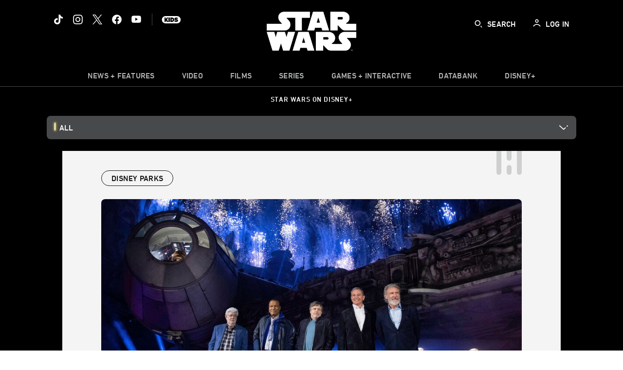

--- FILE ---
content_type: text/html;charset=utf-8
request_url: https://www.starwars.com/news/star-wars-galaxys-edge-opening-ceremony
body_size: 78654
content:
<!DOCTYPE html>
<!--

    "We keep moving forward, opening up new doors and
      doing new things, because we're curious ...
        and curiosity keeps leading us down new paths."

                              Walt Disney

-->
<html class="no-js" version="HTML+RDFa 1.1" lang="en">
<head prefix="fb: http://ogp.me/ns/fb# og: http://ogp.me/ns#" dir="ltr">
  <meta name="viewport" content="width=device-width,initial-scale=1">
<link rel="shortcut icon" href="https://lumiere-a.akamaihd.net/v1/images/favicon-sw-mandalorian-b-wb-512x512_82346742.png?region=0%2C0%2C512%2C512">
<link rel="apple-touch-icon" href="https://lumiere-a.akamaihd.net/v1/images/favicon-sw-mandalorian-b-wb-512x512_82346742.png?region=0%2C0%2C512%2C512">
<meta name="description" content="Walt Disney Company Chairman and CEO Bob Iger, George Lucas, and other Star Wars legends officially unveil the new land at Disneyland Resort, open today.">
  <script type="text/javascript">document.cookie = 'country=us';</script>
  <script type="text/javascript">this.__dataLayer={"page":{"page_id":"633b24ceb2c85400ef5ea1e4","page_name":"us:starwars","page_title":"Star Wars: Galaxy’s Edge Opening Ceremony | StarWars.com","page_url":"www.starwars.com/news/star-wars-galaxys-edge-opening-ceremony","platform":"web","slug":"news/star-wars-galaxys-edge-opening-ceremony","story_id":"633b24ceb2c85400ef5ea1e4","vendorFlags":{}},"site":{"baseDomain":"starwars.com","business_unit":"luc","business_unit_code":"","cms_version":"MH","language":["en"],"portal":"matterhorn","property_code":"","region":"us","country":"us","site":"www.starwars.com","cds":0,"otguid":"fbc43d0b-62f7-492e-bc92-f836e6b131ad","nsl":"2"},"privacy":{"cds":0}};</script>
  <script src="https://dcf.espn.com/TWDC-DTCI/prod/Bootstrap.js" type="text/javascript"></script>
  <title>Star Wars: Galaxy’s Edge Opening Ceremony | StarWars.com</title>
  <script src="https://static-mh.content.disney.io/matterhorn/assets/jquery-dc8b911876ec.js" type="text/javascript"></script>
  <link rel="preconnect" href="//static-mh.content.disney.io">
<link rel="preconnect" href="//lumiere-a.akamaihd.net">
<link rel="preconnect" href="//kaltura.akamaized.net">
<link rel="preconnect" href="//cdnapisec.kaltura.com">
<link rel="preconnect" href="//a.dilcdn.com">
<link rel="preload" href="https://static-mh.content.disney.io/matterhorn/assets/matterhorn/sans/matterhorn-regular-eed88f0756d6.woff" as="font" type="font/woff" crossorigin="anonymous">
<link rel="preload" href="https://static-mh.content.disney.io/matterhorn/assets/application-50b5947c6f39.css" as="style" type="text/css" crossorigin="anonymous">
<link rel="stylesheet" href="https://static-mh.content.disney.io/matterhorn/assets/application-50b5947c6f39.css" type="text/css">
<link rel="stylesheet" href="https://static-mh.content.disney.io/matterhorn/assets/modules/background_styles-1903f7131478.css" type="text/css">
<link rel="stylesheet" href="https://static-mh.content.disney.io/matterhorn/assets/modules/local_nav_bar-19acf2fca783.css" type="text/css">
<link rel="stylesheet" href="https://static-mh.content.disney.io/matterhorn/assets/modules/header_banner-587d7c0c0977.css" type="text/css">
<link rel="stylesheet" href="https://static-mh.content.disney.io/matterhorn/assets/modules/links_list-7edeaac8c24e.css" type="text/css">
<link rel="stylesheet" href="https://static-mh.content.disney.io/matterhorn/assets/modules/rich_article-6254735ee895.css" type="text/css">
<link rel="stylesheet" href="https://static-mh.content.disney.io/matterhorn/assets/modules/tags-d41d8cd98f00.css" type="text/css">
<link rel="stylesheet" href="https://static-mh.content.disney.io/matterhorn/assets/modules/headlines-3ec888e41142.css" type="text/css">
<link rel="stylesheet" href="https://static-mh.content.disney.io/matterhorn/assets/modules/links_footer-98f6b9dd34c1.css" type="text/css">
<link rel="stylesheet" href="https://static-mh.content.disney.io/matterhorn/assets/themes/starwars/modules/local_nav_bar-12da4d5768b6.css" id="base-theme-styles" class="starwars"><link rel="stylesheet" href="https://static-mh.content.disney.io/matterhorn/assets/themes/starwars/modules/links_list-b9ca39dc7e2a.css" id="base-theme-styles" class="starwars"><link rel="stylesheet" href="https://static-mh.content.disney.io/matterhorn/assets/themes/starwars/modules/rich_article-58a0b0ff8223.css" id="base-theme-styles" class="starwars"><link rel="stylesheet" href="https://static-mh.content.disney.io/matterhorn/assets/themes/starwars/modules/tags-d884c150ca45.css" id="base-theme-styles" class="starwars"><link rel="stylesheet" href="https://static-mh.content.disney.io/matterhorn/assets/themes/starwars/modules/headlines-c418958d5de8.css" id="base-theme-styles" class="starwars"><link rel="stylesheet" href="https://static-mh.content.disney.io/matterhorn/assets/themes/starwars/modules/links_footer-c31d23816a21.css" id="base-theme-styles" class="starwars"><link rel="stylesheet" href="https://static-mh.content.disney.io/matterhorn/assets/themes/starwars/application-02bf788c72b4.css" id="base-theme-styles" class="starwars">

<link rel="stylesheet" type="text/css" href="https://static-mh.content.disney.io/matterhorn/assets/goc/wide-a2b75e306208.css"><link rel="stylesheet" type="text/css" href="https://static-mh.content.disney.io/matterhorn/assets/goc/wide-desktop-4e2ca4cc1f2a.css" media="all and (min-width: 1025px)"><link rel="stylesheet" type="text/css" href="https://static-mh.content.disney.io/matterhorn/assets/goc/responsive-mobile-e833391aea2e.css" media="only all and (max-width: 1024px)"><!--[if lt IE 9]><link rel="stylesheet" type="text/css" href="https://static-mh.content.disney.io/matterhorn/assets/goc/wide-desktop-4e2ca4cc1f2a.css"><![endif]--><style type="text/css">.goc-icn-0{ background-image:url(https://lumiere-a.akamaihd.net/v1/images/image_d635ec70.png) }
.goc-icn-1{ background-image:url() }
.goc-icn-2{ background-image:url(https://lumiere-a.akamaihd.net/v1/images/image_9fd9346e.png) }
.goc-icn-3{ background-image:url(https://lumiere-a.akamaihd.net/v1/images/image_270ececb.png) }
.goc-icn-4{ background-image:url(https://lumiere-a.akamaihd.net/v1/images/image_cfa0b40f.png) }
.goc-icn-5{ background-image:url(https://lumiere-a.akamaihd.net/v1/images/omd-icon_2e6c33bd.png?region=0%2C0%2C32%2C26) }
.goc-icn-6{ background-image:url() }
.goc-icn-7{ background-image:url(https://lumiere-a.akamaihd.net/v1/images/image_d72a7d86.png) }
.goc-icn-8{ background-image:url() }

@media (-webkit-min-device-pixel-ratio: 1.5), (min-resolution: 144dpi) {
.goc-icn-0{ background-image:url(https://lumiere-a.akamaihd.net/v1/images/image_54b3ecb6.png); background-size: 32px }
.goc-icn-1{ background-image:url(); background-size: 32px }
.goc-icn-2{ background-image:url(https://lumiere-a.akamaihd.net/v1/images/image_cf804e69.png); background-size: 32px }
.goc-icn-3{ background-image:url(https://lumiere-a.akamaihd.net/v1/images/image_98cedce3.png); background-size: 32px }
.goc-icn-4{ background-image:url(https://lumiere-a.akamaihd.net/v1/images/image_8f1ed695.png); background-size: 32px }
.goc-icn-5{ background-image:url(https://lumiere-a.akamaihd.net/v1/images/omd-icon_2x_f522fa1c.png?region=0%2C0%2C60%2C54); background-size: 32px }
.goc-icn-6{ background-image:url(); background-size: 32px }
.goc-icn-7{ background-image:url(https://lumiere-a.akamaihd.net/v1/images/image_1ebf8a79.png); background-size: 32px }
.goc-icn-8{ background-image:url(); background-size: 32px }
}        .goc-icn-login, .goc-icn-login-bar{ background-image:url();  background-size: 32px }
        html.goc-no-data-uri .goc-icn-login, html.goc-no-data-uri .goc-icn-login-bar{ background-image:url() }
        @media (-webkit-min-device-pixel-ratio: 1.5), (min-resolution: 144dpi) {
          .goc-icn-login, .goc-icn-login-bar{ background-image:url(); }
        }
.goc-left-2 > a{ background-image:url(https://lumiere-a.akamaihd.net/v1/images/parks_dark_9d813eac.png);
      background-size: 17px;
      padding-left: 39px !important; }

      .goc-bg-dark .goc-left-2 > a{ background-image:url(https://lumiere-a.akamaihd.net/v1/images/parks_light_accef5dc.png);
      background-size: 17px;
      padding-left: 39px !important; }

      .goc-bg-blue .goc-left-2 > a{ background-image:url(https://lumiere-a.akamaihd.net/v1/images/parks_light_accef5dc.png);
      background-size: 17px;
      padding-left: 39px !important; }

      .goc-left-2.goc-top-dropdown:hover .goc-dropdown-link{ background-image:url(https://lumiere-a.akamaihd.net/v1/images/parks_light_accef5dc.png);
      background-size: 17px;
      padding-left: 39px !important; }

      .goc-bg-blue .goc-left-2.goc-top-dropdown:hover .goc-dropdown-link{ background-image:url(https://lumiere-a.akamaihd.net/v1/images/parks_dark_9d813eac.png);
      background-size: 17px;
      padding-left: 39px !important; }

      .goc-bg-dark .goc-left-2.goc-top-dropdown:hover .goc-dropdown-link{ background-image:url(https://lumiere-a.akamaihd.net/v1/images/parks_dark_9d813eac.png);
      background-size: 17px;
      padding-left: 39px !important; }
.goc-left-4 > a{ background-image:url(https://lumiere-a.akamaihd.net/v1/images/icon_dark_4fda9946.png);
      background-size: 17px;
      padding-left: 39px !important; }

      .goc-bg-dark .goc-left-4 > a{ background-image:url(https://lumiere-a.akamaihd.net/v1/images/icon_white_2c110392.png);
      background-size: 17px;
      padding-left: 39px !important; }

      .goc-bg-blue .goc-left-4 > a{ background-image:url(https://lumiere-a.akamaihd.net/v1/images/icon_white_2c110392.png);
      background-size: 17px;
      padding-left: 39px !important; }

      .goc-left-4.goc-top-dropdown:hover .goc-dropdown-link{ background-image:url(https://lumiere-a.akamaihd.net/v1/images/icon_white_2c110392.png);
      background-size: 17px;
      padding-left: 39px !important; }

      .goc-bg-blue .goc-left-4.goc-top-dropdown:hover .goc-dropdown-link{ background-image:url(https://lumiere-a.akamaihd.net/v1/images/icon_dark_4fda9946.png);
      background-size: 17px;
      padding-left: 39px !important; }

      .goc-bg-dark .goc-left-4.goc-top-dropdown:hover .goc-dropdown-link{ background-image:url(https://lumiere-a.akamaihd.net/v1/images/icon_dark_4fda9946.png);
      background-size: 17px;
      padding-left: 39px !important; }

@media (-webkit-min-device-pixel-ratio: 1.5), (min-resolution: 144dpi) {
.goc-left-2 > a{ background-image:url(https://lumiere-a.akamaihd.net/v1/images/parks_dark_2_33b3877c.png);
      background-size: 17px;
      padding-left: 39px !important; }

      .goc-bg-dark .goc-left-2 > a{ background-image:url(https://lumiere-a.akamaihd.net/v1/images/parks_light_2_894a7848.png);
      background-size: 17px;
      padding-left: 39px !important; }

      .goc-bg-blue .goc-left-2 > a{ background-image:url(https://lumiere-a.akamaihd.net/v1/images/parks_light_2_894a7848.png);
      background-size: 17px;
      padding-left: 39px !important; }

      .goc-left-2.goc-top-dropdown:hover .goc-dropdown-link{ background-image:url(https://lumiere-a.akamaihd.net/v1/images/parks_light_2_894a7848.png);
      background-size: 17px;
      padding-left: 39px !important; }

      .goc-bg-blue .goc-left-2.goc-top-dropdown:hover .goc-dropdown-link{ background-image:url(https://lumiere-a.akamaihd.net/v1/images/parks_dark_2_33b3877c.png);
      background-size: 17px;
      padding-left: 39px !important; }

      .goc-bg-dark .goc-left-2.goc-top-dropdown:hover .goc-dropdown-link{ background-image:url(https://lumiere-a.akamaihd.net/v1/images/parks_dark_2_33b3877c.png);
      background-size: 17px;
      padding-left: 39px !important; }
.goc-left-4 > a{ background-image:url(https://lumiere-a.akamaihd.net/v1/images/icon_dark_2_7b11d2ee.png);
      background-size: 17px;
      padding-left: 39px !important; }

      .goc-bg-dark .goc-left-4 > a{ background-image:url(https://lumiere-a.akamaihd.net/v1/images/icon_white_2_9fcd393a.png);
      background-size: 17px;
      padding-left: 39px !important; }

      .goc-bg-blue .goc-left-4 > a{ background-image:url(https://lumiere-a.akamaihd.net/v1/images/icon_white_2_9fcd393a.png);
      background-size: 17px;
      padding-left: 39px !important; }

      .goc-left-4.goc-top-dropdown:hover .goc-dropdown-link{ background-image:url(https://lumiere-a.akamaihd.net/v1/images/icon_white_2_9fcd393a.png);
      background-size: 17px;
      padding-left: 39px !important; }

      .goc-bg-blue .goc-left-4.goc-top-dropdown:hover .goc-dropdown-link{ background-image:url(https://lumiere-a.akamaihd.net/v1/images/icon_dark_2_7b11d2ee.png);
      background-size: 17px;
      padding-left: 39px !important; }

      .goc-bg-dark .goc-left-4.goc-top-dropdown:hover .goc-dropdown-link{ background-image:url(https://lumiere-a.akamaihd.net/v1/images/icon_dark_2_7b11d2ee.png);
      background-size: 17px;
      padding-left: 39px !important; }
}
.goc-thumb-dropdown .goc-thumb-link{ height: 200px; }
#goc-desktop-global .goc-desktop:hover .goc-thumb-dropdown{max-height: 232px;}
#goc-desktop-global .goc-desktop .goc-thumb-dropdown.focus{max-height: 232px;}
.dropdown-2 .goc-thumb-link:nth-child(1){
                      background-image: url(https://lumiere-a.akamaihd.net/v1/images/flyout_01_disneyworld_402b8819.jpeg?region=0%2C0%2C416%2C416);
                      width: 200.0px;
                    }
.dropdown-2 .goc-thumb-link:nth-child(2){
                      background-image: url(https://lumiere-a.akamaihd.net/v1/images/flyout_02_disneyland_0e7954c2.jpeg?region=0%2C0%2C416%2C416);
                      width: 200.0px;
                    }
.dropdown-2 .goc-thumb-link:nth-child(3){
                      background-image: url(https://lumiere-a.akamaihd.net/v1/images/flyout_03_disneycruise_0b82ccd3.jpeg?region=0%2C0%2C416%2C416);
                      width: 200.0px;
                    }
.dropdown-2 .goc-thumb-link:nth-child(4){
                      background-image: url(https://lumiere-a.akamaihd.net/v1/images/flyout_04_aulani_2_ed721906.jpeg?region=0%2C0%2C416%2C416);
                      width: 200.0px;
                    }
.dropdown-2 .goc-thumb-link:nth-child(5){
                      background-image: url(https://lumiere-a.akamaihd.net/v1/images/flyout_06_adventures_7a02bd7e.jpeg?region=0%2C0%2C416%2C416);
                      width: 200.0px;
                    }
.dropdown-2 .goc-thumb-link:nth-child(6){
                      background-image: url(https://lumiere-a.akamaihd.net/v1/images/s_parks_chrome_disneyvacationclub_4ab348e1.jpeg?region=0%2C0%2C416%2C416);
                      width: 200.0px;
                    }

@media (-webkit-min-device-pixel-ratio: 1.5), (min-resolution: 144dpi) {
.dropdown-2 .goc-thumb-link:nth-child(1){
                      background-image: url(https://lumiere-a.akamaihd.net/v1/images/flyout_01_disneyworld_402b8819.jpeg?region=0%2C0%2C416%2C416);
                      width: 200.0px;
                    }
.dropdown-2 .goc-thumb-link:nth-child(2){
                      background-image: url(https://lumiere-a.akamaihd.net/v1/images/flyout_02_disneyland_0e7954c2.jpeg?region=0%2C0%2C416%2C416);
                      width: 200.0px;
                    }
.dropdown-2 .goc-thumb-link:nth-child(3){
                      background-image: url(https://lumiere-a.akamaihd.net/v1/images/flyout_03_disneycruise_0b82ccd3.jpeg?region=0%2C0%2C416%2C416);
                      width: 200.0px;
                    }
.dropdown-2 .goc-thumb-link:nth-child(4){
                      background-image: url(https://lumiere-a.akamaihd.net/v1/images/flyout_04_aulani_2_ed721906.jpeg?region=0%2C0%2C416%2C416);
                      width: 200.0px;
                    }
.dropdown-2 .goc-thumb-link:nth-child(5){
                      background-image: url(https://lumiere-a.akamaihd.net/v1/images/flyout_06_adventures_7a02bd7e.jpeg?region=0%2C0%2C416%2C416);
                      width: 200.0px;
                    }
.dropdown-2 .goc-thumb-link:nth-child(6){
                      background-image: url(https://lumiere-a.akamaihd.net/v1/images/s_parks_chrome_disneyvacationclub_4ab348e1.jpeg?region=0%2C0%2C416%2C416);
                      width: 200.0px;
                    }
}</style><script type="text/javascript">!function(e){"use strict";var t=e.GOC=e.GOC||{};t.queue=t.queue||[],t.opts=t.opts||{}}(this),GOC.load=function(e,t){"use strict";var n=document,o=n.getElementsByTagName("script")[0],s=n.createElement("script");s.type="text/javascript",s.async="async",s.onload=s.onreadystatechange=function(e,n){var o=this,s=o.readyState,r=o.parentNode;!r||!n&&s&&"complete"!==s&&"loaded"!==s||(r.removeChild(this),!n&&t&&t())},s.src=e,o.parentNode.insertBefore(s,o),s=n=o=null},function(e){"use strict";var t=e.encodeURIComponent;e.GOC.load("//a.dilcdn.com/g/domains/"+t(e.location.hostname)+".js")}(this),function(e){"use strict";var t=e.GOC,n=e.encodeURIComponent;t.defopts=function(e){0===Object.keys(t.opts).length&&(t.opts=e)},t.ao=function(e){var o=[],s=t.opts,r=s.footer;if(s.lang&&o.push("lang="+n(s.lang)),s.cds&&o.push("cds"),s.searchtype&&o.push("searchtype="+n(s.searchtype)),s.hide_desktop_menu&&o.push("hide_desktop_menu"),s.hide_search&&o.push("hide_search"),r)for(var a in r)if(r.hasOwnProperty(a))if("object"==typeof r[a])for(var i in r[a])r[a].hasOwnProperty(i)&&o.push("footer["+a+"]["+i+"]="+encodeURIComponent(r[a][i]));else o.push("footer["+encodeURIComponent(a)+"]="+encodeURIComponent(r[a]));return o.length&&(e+=(e.indexOf("?")<0?"?":"&")+o.join("&")),e}}(this),GOC.css=function(e){"use strict";var t=document,n=t.createElement("style"),o=t.getElementsByTagName("head")[0],s=(o||t).getElementsByTagName("script")[0];e&&(n.setAttribute("type","text/css"),s?s.parentNode.insertBefore(n,s):o.appendChild(n),n.styleSheet?n.styleSheet.cssText=e:n.appendChild(t.createTextNode(e)))},function(e,t){"use strict";var n=e.GOC,o=e.screen,s=e.document,r=s.documentElement,a=function(){var e,n,r,a,i,c=o&&o.fontSmoothingEnabled;if(c!==t)return c;try{for(e=s.createElement("canvas"),e.width=e.height=32,n=e.getContext("2d"),n.textBaseline="top",n.font="32px Arial",n.fillStyle=n.strokeStyle="black",n.fillText("O",0,0),r=0;r<32;r++)for(a=0;a<32;a++)if(255!==(i=n.getImageData(r,a,1,1).data[3])&&0!==i)return!0;return!1}catch(e){return t}},i=function(e){var t=s.createElement("div");t.innerHTML="M",t.style.fontFamily=e,r.insertBefore(t,r.firstChild),r.clientWidth,r.removeChild(t)};n.pf=function(e,t){!0===a()&&(n.css(e),i(t))}}(this);GOC.pf("@font-face{font-family:'Matterhorn';src:url(\"https://static-mh.content.disney.io/matterhorn/assets/m4-7e766c2825c7.eot#\") format(\"eot\"),url(\"https://static-mh.content.disney.io/matterhorn/assets/m4-b366701d6945.woff\") format(\"woff\"),url(\"https://static-mh.content.disney.io/matterhorn/assets/m4-ac909dff444f.ttf\") format(\"truetype\"),url(\"https://static-mh.content.disney.io/matterhorn/assets/m4-3d636e3b4270.svg#Matterhorn\") format(\"svg\");font-weight:400;font-style:normal}\n","Matterhorn");GOC.opts.cds=false;GOC.opts.bg="dark";GOC.opts.footer={"comscore":"","translations":{"search_input_placeholder":"Search","search_label":"Search","custom_search_message":"Top search results for"}};GOC.opts.hide_desktop_menu=false;GOC.opts.hide_search=false;GOC.opts.searchtype="is";GOC.load("https://static-mh.content.disney.io/matterhorn/assets/goc/wide-8dbf0b728b5e.js");GOC.a="//a.dilcdn.com/g/us/home/sac/";GOC.cart="//a.dilcdn.com/g/us/cart/";GOC.is="//a.dilcdn.com/g/us/home/is/";</script>
<link rel="canonical" href="https://www.starwars.com/news/star-wars-galaxys-edge-opening-ceremony">
<meta property="fb:app_id" content="251829831684619">
<meta property="og:title" content="Star Wars: Galaxy’s Edge Receives Star-Studded, Emotional Opening Ceremony | StarWars.com">
<meta property="og:description" content="Walt Disney Company Chairman and CEO Bob Iger, George Lucas, and other Star Wars legends officially unveil the new land at Disneyland Resort.">
<meta property="og:type" content="website">
<meta property="og:site_name" content="StarWars.com">
<meta property="og:url" content="https://www.starwars.com/news/star-wars-galaxys-edge-opening-ceremony">
<meta property="og:image" content="https://lumiere-a.akamaihd.net/v1/images/5cf143eecb9cbc00012a6dea-image_9d902ffd.jpeg?region=0%2C0%2C1536%2C864">
<script type="application/ld+json">{"@context":"http://schema.org","@type":"CollectionPage","description":"Walt Disney Company Chairman and CEO Bob Iger, George Lucas, and other Star Wars legends officially unveil the new land at Disneyland Resort.","url":"https://www.starwars.com/news/star-wars-galaxys-edge-opening-ceremony","inLanguage":["en"],"name":"Star Wars: Galaxy’s Edge Receives Star-Studded, Emotional Opening Ceremony | StarWars.com","mainEntity":{"@context":"http://schema.org","@type":"ItemList","itemListElement":[{"@context":"http://schema.org","@type":"ListItem","url":"https://www.starwars.com/news/star-wars-galaxys-edge-disneyland-update","position":1},{"@context":"http://schema.org","@type":"ListItem","url":"https://www.starwars.com/news/san-diego-comic-con-lucas-museum-of-narrative-art-landspeeder","position":2},{"@context":"http://schema.org","@type":"ListItem","url":"https://www.starwars.com/news/star-wars-celebration-2025-star-wars-galaxys-edge","position":3},{"@context":"http://schema.org","@type":"ListItem","url":"https://www.starwars.com/news/disneyland-after-dark-star-wars-nite","position":4},{"@context":"http://schema.org","@type":"ListItem","url":"https://www.starwars.com/news/sabine-wren-disney-parks","position":5},{"@context":"http://schema.org","@type":"ListItem","url":"https://www.starwars.com/news/d23-expo-2022-the-mandalorian-and-grogu-star-wars-galaxys-edge","position":6},{"@context":"http://schema.org","@type":"ListItem","url":"https://www.starwars.com/news/swca-2022-boba-fett-fennec-shand-star-wars-galaxys-edge","position":7},{"@context":"http://schema.org","@type":"ListItem","url":"https://www.starwars.com/news/brian-volk-weiss-interview","position":8}],"numberOfItems":24},"publisher":{"@id":"https://www.starwars.com/#publisher"},"copyrightHolder":{"@id":"https://www.starwars.com/#publisher"},"sourceOrganization":{"@id":"https://www.starwars.com/"},"copyrightYear":2026}</script>
<script type="application/ld+json">{"@context":"http://schema.org","@type":"NewsArticle","headline":"Star Wars: Galaxy’s Edge Receives Star-Studded, Emotional Opening Ceremony","datePublished":"2019-05-31T07:55:08.000-07:00","dateModified":"2024-01-30T10:49:55.000-08:00","image":"https://lumiere-a.akamaihd.net/v1/images/5cf143eecb9cbc00012a6dea-image_9d902ffd.jpeg?region=0%2C0%2C1536%2C864","author":{"@type":"Person","name":"StarWars.com Team"},"publisher":{"@type":"Organization","name":"Disney News","logo":{"@type":"ImageObject","url":null}},"description":"Walt Disney Company Chairman and CEO Bob Iger, George Lucas, and other \u003cem\u003eStar Wars\u003c/em\u003e legends officially unveil the new land at Disneyland Resort.","mainEntityOfPage":"https://www.starwars.com/news/star-wars-galaxys-edge-opening-ceremony","articleBody":"With a few well-placed strikes of his fist and a sincere dedication to the late Peter Mayhew, Harrison Ford evoked Han Solo himself as he helped get the Millennium Falcon ready to fly Wednesday night.\n\nActor Billy Dee Williams, Star Wars creator George Lucas, and actors Harrison Ford and Mark Hamill pose in front of the Millennium Falcon at Star Wars: Galaxy’s Edge at Disneyland Park on May 29, 2019. (Richard Harbaugh/Disneyland Resort)\n\nIn a moment that capped off a reunion of some of the biggest names from the Star Wars saga, including creator George Lucas, Walt Disney Company Chairman and CEO Bob Iger officially welcomed the world to Star Wars: Galaxy’s Edge inside Disneyland Resort. The opening ceremony for the new themed land in the Anaheim, California, park, which officially opens to the public today, included humble thanks to the thousands of Walt Disney Imagineers, artists, construction workers, designers, and others who had a hand in bringing the ambitious and sprawling 14-acre immersive experience to reality.\n\nWhile Lucas shared his gratitude to Imagineers (“This thing is amazing,” he said), Billy Dee Williams took the stage to talk about what the role of Lando means to him, and how excited he is for fans to finally pilot the Millennium Falcon. “This land is for you,” he said. Mark Hamill greeted the crowd with a charming story about the opening of Star Tours, and reflected on how grateful he is to be part of the saga.\n\nYou can watch the full livestream of the event and see more photos from the historic gathering below!\n\nAs Ford put it: “Peter, this one’s for you.”\n\n\n\n\n  \n  \n\n\n\n\n\nBob Iger, Walt Disney Company Chairman and CEO (left), and George Lucas, Star Wars creator, pose inside Millennium Falcon: Smugglers Run at Star Wars: Galaxy’s Edge at Disneyland Park. (Joshua Sudock/ Disneyland Resort)\n\nActors Harrison Ford and Mark Hamill pose in front of the Millennium Falcon at Star Wars: Galaxy’s Edge at Disneyland Park May 29, 2019. (Richard Harbaugh/Disneyland Resort)\n\nBob Iger, Walt Disney Company Chairman and CEO (right), and George Lucas, Star Wars creator, stand in front of the Millennium Falcon at Star Wars: Galaxy’s Edge at Disneyland Park on May 29, 2019. (Richard Harbaugh/ Disneyland Resort)\n\nStar Wars: Galaxy’s Edge at Disneyland Park in Anaheim, California, lights up with galactic fanfare during its pre-opening ceremony, May 29, 2019. (Joshua Sudock/Disneyland Resort)\n\nFeatured image by Richard Harbaugh for Disneyland Resort.\n\nStar Wars: Galaxy’s Edge will open at Disney’s Hollywood Studios in Florida on August 29.\nReservations and valid theme park admission required to visit Star Wars: Galaxy’s Edge between May 31 and June 23, 2019. Beginning June 24, No Reservations Required. Subject to Capacity.\nGuests staying at a Disneyland Resort hotel between May 31 and June 23, 2019 will receive a designated reservation to access Star Wars: Galaxy’s Edge during their stay. One reservation per registered Guest. Each Guest is required to have valid theme park admission. If the hotel reservation is cancelled, the Star Wars: Galaxy’s Edge reservation will be cancelled. Access to certain experiences in the land are subject to capacity and other factors. Additional restrictions apply.\nCapacity for Disney’s Hollywood Studios, Star Wars: Galaxy’s Edge and its experiences is limited. \nStarWars.com All Star Wars, all the time.\n\nSite tags: #StarWarsBlog"}</script>
<script type="text/javascript">this.Disney={"portal":"www.starwars.com","profileBase":null,"locales":["en"],"didOptions":{"responderPage":"https://www.starwars.com/_did/","enableTop":false,"langPref":"en-US","clientId":"DI-STARWARS.WEB","cssOverride":"","language":"en-US","environment":"prod","redirectUri":"https://www.starwars.com/auth/callback"},"cto":{"country":"","contentDescription":"","contentType":"","property":"","propertyId":"","buId":"","buCode":"","region":"us","intBreadcrumbs":"","categoryCode":"luc","account":"wdgdollucas,wdgdolstarcom,wdgdsec,matterhorn","brandSegment":"luc","cmsId":"MH","program":"","sponsor":"","siteCode":"starwars","comscorekw":"","pageName":"star-wars-galaxys-edge-opening-ceremony","breadcrumbs":"news:star-wars-galaxys-edge-opening-ceremony"},"market_code":"us","browser_warning_versions":[],"dossierBase":null,"rtl":false,"env":"production","config_bundle_schema_data":{"oneid_version":"v4","video_player_version":"5.5.21","module_breakpoint_overrides":{"breakpoint_desktop_override":1200,"breakpoint_tablet_override":"960","breakpoint_mobile_override":680},"module_rich_article_overrides":{"category_labels_override":true,"summary_override":true,"publish_date_override":true,"no_author_image":true},"search":{"skip_majority":true},"open_image_in_modal":true,"style_theme":"light","classification":{"audience":"general","privacy_law":"ccpa","publisher_v_advertiser":"advertiser","ot_guid":"fbc43d0b-62f7-492e-bc92-f836e6b131ad","gpc":"2"},"global_site_messaging":{"close_button_display":"button"},"global_no_referrer_exceptions":["disneyplus.com"]},"ctoOptions":null};</script>
<script src="https://static-mh.content.disney.io/matterhorn/assets/head-317bbeaeef25.js" type="text/javascript"></script>
<script type="text/javascript">if (Disney && Disney.Sample(10)){
          
window.NREUM||(NREUM={});NREUM.info={"beacon":"bam.nr-data.net","errorBeacon":"bam.nr-data.net","licenseKey":"4934c5fb20","applicationID":"6683540","transactionName":"Jl9ZQRYNCQkDQkpmXgtRQ0cFTSgEEkQAR18KQlkPXjEAFxBVFxpwIGQXHw==","queueTime":0,"applicationTime":5776,"agent":""};

(window.NREUM||(NREUM={})).init={ajax:{deny_list:["bam.nr-data.net"]},feature_flags:["soft_nav"]};(window.NREUM||(NREUM={})).loader_config={xpid:"Ug8BVFZTGwUGXFJXAwE=",licenseKey:"4934c5fb20",applicationID:"6683540",browserID:"6683586"};;/*! For license information please see nr-loader-full-1.308.0.min.js.LICENSE.txt */
(()=>{var e,t,r={384:(e,t,r)=>{"use strict";r.d(t,{NT:()=>a,US:()=>u,Zm:()=>o,bQ:()=>d,dV:()=>c,pV:()=>l});var n=r(6154),i=r(1863),s=r(1910);const a={beacon:"bam.nr-data.net",errorBeacon:"bam.nr-data.net"};function o(){return n.gm.NREUM||(n.gm.NREUM={}),void 0===n.gm.newrelic&&(n.gm.newrelic=n.gm.NREUM),n.gm.NREUM}function c(){let e=o();return e.o||(e.o={ST:n.gm.setTimeout,SI:n.gm.setImmediate||n.gm.setInterval,CT:n.gm.clearTimeout,XHR:n.gm.XMLHttpRequest,REQ:n.gm.Request,EV:n.gm.Event,PR:n.gm.Promise,MO:n.gm.MutationObserver,FETCH:n.gm.fetch,WS:n.gm.WebSocket},(0,s.i)(...Object.values(e.o))),e}function d(e,t){let r=o();r.initializedAgents??={},t.initializedAt={ms:(0,i.t)(),date:new Date},r.initializedAgents[e]=t}function u(e,t){o()[e]=t}function l(){return function(){let e=o();const t=e.info||{};e.info={beacon:a.beacon,errorBeacon:a.errorBeacon,...t}}(),function(){let e=o();const t=e.init||{};e.init={...t}}(),c(),function(){let e=o();const t=e.loader_config||{};e.loader_config={...t}}(),o()}},782:(e,t,r)=>{"use strict";r.d(t,{T:()=>n});const n=r(860).K7.pageViewTiming},860:(e,t,r)=>{"use strict";r.d(t,{$J:()=>u,K7:()=>c,P3:()=>d,XX:()=>i,Yy:()=>o,df:()=>s,qY:()=>n,v4:()=>a});const n="events",i="jserrors",s="browser/blobs",a="rum",o="browser/logs",c={ajax:"ajax",genericEvents:"generic_events",jserrors:i,logging:"logging",metrics:"metrics",pageAction:"page_action",pageViewEvent:"page_view_event",pageViewTiming:"page_view_timing",sessionReplay:"session_replay",sessionTrace:"session_trace",softNav:"soft_navigations",spa:"spa"},d={[c.pageViewEvent]:1,[c.pageViewTiming]:2,[c.metrics]:3,[c.jserrors]:4,[c.spa]:5,[c.ajax]:6,[c.sessionTrace]:7,[c.softNav]:8,[c.sessionReplay]:9,[c.logging]:10,[c.genericEvents]:11},u={[c.pageViewEvent]:a,[c.pageViewTiming]:n,[c.ajax]:n,[c.spa]:n,[c.softNav]:n,[c.metrics]:i,[c.jserrors]:i,[c.sessionTrace]:s,[c.sessionReplay]:s,[c.logging]:o,[c.genericEvents]:"ins"}},944:(e,t,r)=>{"use strict";r.d(t,{R:()=>i});var n=r(3241);function i(e,t){"function"==typeof console.debug&&(console.debug("New Relic Warning: https://github.com/newrelic/newrelic-browser-agent/blob/main/docs/warning-codes.md#".concat(e),t),(0,n.W)({agentIdentifier:null,drained:null,type:"data",name:"warn",feature:"warn",data:{code:e,secondary:t}}))}},993:(e,t,r)=>{"use strict";r.d(t,{A$:()=>s,ET:()=>a,TZ:()=>o,p_:()=>i});var n=r(860);const i={ERROR:"ERROR",WARN:"WARN",INFO:"INFO",DEBUG:"DEBUG",TRACE:"TRACE"},s={OFF:0,ERROR:1,WARN:2,INFO:3,DEBUG:4,TRACE:5},a="log",o=n.K7.logging},1541:(e,t,r)=>{"use strict";r.d(t,{U:()=>i,f:()=>n});const n={MFE:"MFE",BA:"BA"};function i(e,t){if(2!==t?.harvestEndpointVersion)return{};const r=t.agentRef.runtime.appMetadata.agents[0].entityGuid;return e?{"source.id":e.id,"source.name":e.name,"source.type":e.type,"parent.id":e.parent?.id||r,"parent.type":e.parent?.type||n.BA}:{"entity.guid":r,appId:t.agentRef.info.applicationID}}},1687:(e,t,r)=>{"use strict";r.d(t,{Ak:()=>d,Ze:()=>h,x3:()=>u});var n=r(3241),i=r(7836),s=r(3606),a=r(860),o=r(2646);const c={};function d(e,t){const r={staged:!1,priority:a.P3[t]||0};l(e),c[e].get(t)||c[e].set(t,r)}function u(e,t){e&&c[e]&&(c[e].get(t)&&c[e].delete(t),p(e,t,!1),c[e].size&&f(e))}function l(e){if(!e)throw new Error("agentIdentifier required");c[e]||(c[e]=new Map)}function h(e="",t="feature",r=!1){if(l(e),!e||!c[e].get(t)||r)return p(e,t);c[e].get(t).staged=!0,f(e)}function f(e){const t=Array.from(c[e]);t.every(([e,t])=>t.staged)&&(t.sort((e,t)=>e[1].priority-t[1].priority),t.forEach(([t])=>{c[e].delete(t),p(e,t)}))}function p(e,t,r=!0){const a=e?i.ee.get(e):i.ee,c=s.i.handlers;if(!a.aborted&&a.backlog&&c){if((0,n.W)({agentIdentifier:e,type:"lifecycle",name:"drain",feature:t}),r){const e=a.backlog[t],r=c[t];if(r){for(let t=0;e&&t<e.length;++t)g(e[t],r);Object.entries(r).forEach(([e,t])=>{Object.values(t||{}).forEach(t=>{t[0]?.on&&t[0]?.context()instanceof o.y&&t[0].on(e,t[1])})})}}a.isolatedBacklog||delete c[t],a.backlog[t]=null,a.emit("drain-"+t,[])}}function g(e,t){var r=e[1];Object.values(t[r]||{}).forEach(t=>{var r=e[0];if(t[0]===r){var n=t[1],i=e[3],s=e[2];n.apply(i,s)}})}},1738:(e,t,r)=>{"use strict";r.d(t,{U:()=>f,Y:()=>h});var n=r(3241),i=r(9908),s=r(1863),a=r(944),o=r(5701),c=r(3969),d=r(8362),u=r(860),l=r(4261);function h(e,t,r,s){const h=s||r;!h||h[e]&&h[e]!==d.d.prototype[e]||(h[e]=function(){(0,i.p)(c.xV,["API/"+e+"/called"],void 0,u.K7.metrics,r.ee),(0,n.W)({agentIdentifier:r.agentIdentifier,drained:!!o.B?.[r.agentIdentifier],type:"data",name:"api",feature:l.Pl+e,data:{}});try{return t.apply(this,arguments)}catch(e){(0,a.R)(23,e)}})}function f(e,t,r,n,a){const o=e.info;null===r?delete o.jsAttributes[t]:o.jsAttributes[t]=r,(a||null===r)&&(0,i.p)(l.Pl+n,[(0,s.t)(),t,r],void 0,"session",e.ee)}},1741:(e,t,r)=>{"use strict";r.d(t,{W:()=>s});var n=r(944),i=r(4261);class s{#e(e,...t){if(this[e]!==s.prototype[e])return this[e](...t);(0,n.R)(35,e)}addPageAction(e,t){return this.#e(i.hG,e,t)}register(e){return this.#e(i.eY,e)}recordCustomEvent(e,t){return this.#e(i.fF,e,t)}setPageViewName(e,t){return this.#e(i.Fw,e,t)}setCustomAttribute(e,t,r){return this.#e(i.cD,e,t,r)}noticeError(e,t){return this.#e(i.o5,e,t)}setUserId(e,t=!1){return this.#e(i.Dl,e,t)}setApplicationVersion(e){return this.#e(i.nb,e)}setErrorHandler(e){return this.#e(i.bt,e)}addRelease(e,t){return this.#e(i.k6,e,t)}log(e,t){return this.#e(i.$9,e,t)}start(){return this.#e(i.d3)}finished(e){return this.#e(i.BL,e)}recordReplay(){return this.#e(i.CH)}pauseReplay(){return this.#e(i.Tb)}addToTrace(e){return this.#e(i.U2,e)}setCurrentRouteName(e){return this.#e(i.PA,e)}interaction(e){return this.#e(i.dT,e)}wrapLogger(e,t,r){return this.#e(i.Wb,e,t,r)}measure(e,t){return this.#e(i.V1,e,t)}consent(e){return this.#e(i.Pv,e)}}},1863:(e,t,r)=>{"use strict";function n(){return Math.floor(performance.now())}r.d(t,{t:()=>n})},1910:(e,t,r)=>{"use strict";r.d(t,{i:()=>s});var n=r(944);const i=new Map;function s(...e){return e.every(e=>{if(i.has(e))return i.get(e);const t="function"==typeof e?e.toString():"",r=t.includes("[native code]"),s=t.includes("nrWrapper");return r||s||(0,n.R)(64,e?.name||t),i.set(e,r),r})}},2555:(e,t,r)=>{"use strict";r.d(t,{D:()=>o,f:()=>a});var n=r(384),i=r(8122);const s={beacon:n.NT.beacon,errorBeacon:n.NT.errorBeacon,licenseKey:void 0,applicationID:void 0,sa:void 0,queueTime:void 0,applicationTime:void 0,ttGuid:void 0,user:void 0,account:void 0,product:void 0,extra:void 0,jsAttributes:{},userAttributes:void 0,atts:void 0,transactionName:void 0,tNamePlain:void 0};function a(e){try{return!!e.licenseKey&&!!e.errorBeacon&&!!e.applicationID}catch(e){return!1}}const o=e=>(0,i.a)(e,s)},2614:(e,t,r)=>{"use strict";r.d(t,{BB:()=>a,H3:()=>n,g:()=>d,iL:()=>c,tS:()=>o,uh:()=>i,wk:()=>s});const n="NRBA",i="SESSION",s=144e5,a=18e5,o={STARTED:"session-started",PAUSE:"session-pause",RESET:"session-reset",RESUME:"session-resume",UPDATE:"session-update"},c={SAME_TAB:"same-tab",CROSS_TAB:"cross-tab"},d={OFF:0,FULL:1,ERROR:2}},2646:(e,t,r)=>{"use strict";r.d(t,{y:()=>n});class n{constructor(e){this.contextId=e}}},2843:(e,t,r)=>{"use strict";r.d(t,{G:()=>s,u:()=>i});var n=r(3878);function i(e,t=!1,r,i){(0,n.DD)("visibilitychange",function(){if(t)return void("hidden"===document.visibilityState&&e());e(document.visibilityState)},r,i)}function s(e,t,r){(0,n.sp)("pagehide",e,t,r)}},3241:(e,t,r)=>{"use strict";r.d(t,{W:()=>s});var n=r(6154);const i="newrelic";function s(e={}){try{n.gm.dispatchEvent(new CustomEvent(i,{detail:e}))}catch(e){}}},3304:(e,t,r)=>{"use strict";r.d(t,{A:()=>s});var n=r(7836);const i=()=>{const e=new WeakSet;return(t,r)=>{if("object"==typeof r&&null!==r){if(e.has(r))return;e.add(r)}return r}};function s(e){try{return JSON.stringify(e,i())??""}catch(e){try{n.ee.emit("internal-error",[e])}catch(e){}return""}}},3333:(e,t,r)=>{"use strict";r.d(t,{$v:()=>u,TZ:()=>n,Xh:()=>c,Zp:()=>i,kd:()=>d,mq:()=>o,nf:()=>a,qN:()=>s});const n=r(860).K7.genericEvents,i=["auxclick","click","copy","keydown","paste","scrollend"],s=["focus","blur"],a=4,o=1e3,c=2e3,d=["PageAction","UserAction","BrowserPerformance"],u={RESOURCES:"experimental.resources",REGISTER:"register"}},3434:(e,t,r)=>{"use strict";r.d(t,{Jt:()=>s,YM:()=>d});var n=r(7836),i=r(5607);const s="nr@original:".concat(i.W),a=50;var o=Object.prototype.hasOwnProperty,c=!1;function d(e,t){return e||(e=n.ee),r.inPlace=function(e,t,n,i,s){n||(n="");const a="-"===n.charAt(0);for(let o=0;o<t.length;o++){const c=t[o],d=e[c];l(d)||(e[c]=r(d,a?c+n:n,i,c,s))}},r.flag=s,r;function r(t,r,n,c,d){return l(t)?t:(r||(r=""),nrWrapper[s]=t,function(e,t,r){if(Object.defineProperty&&Object.keys)try{return Object.keys(e).forEach(function(r){Object.defineProperty(t,r,{get:function(){return e[r]},set:function(t){return e[r]=t,t}})}),t}catch(e){u([e],r)}for(var n in e)o.call(e,n)&&(t[n]=e[n])}(t,nrWrapper,e),nrWrapper);function nrWrapper(){var s,o,l,h;let f;try{o=this,s=[...arguments],l="function"==typeof n?n(s,o):n||{}}catch(t){u([t,"",[s,o,c],l],e)}i(r+"start",[s,o,c],l,d);const p=performance.now();let g;try{return h=t.apply(o,s),g=performance.now(),h}catch(e){throw g=performance.now(),i(r+"err",[s,o,e],l,d),f=e,f}finally{const e=g-p,t={start:p,end:g,duration:e,isLongTask:e>=a,methodName:c,thrownError:f};t.isLongTask&&i("long-task",[t,o],l,d),i(r+"end",[s,o,h],l,d)}}}function i(r,n,i,s){if(!c||t){var a=c;c=!0;try{e.emit(r,n,i,t,s)}catch(t){u([t,r,n,i],e)}c=a}}}function u(e,t){t||(t=n.ee);try{t.emit("internal-error",e)}catch(e){}}function l(e){return!(e&&"function"==typeof e&&e.apply&&!e[s])}},3606:(e,t,r)=>{"use strict";r.d(t,{i:()=>s});var n=r(9908);s.on=a;var i=s.handlers={};function s(e,t,r,s){a(s||n.d,i,e,t,r)}function a(e,t,r,i,s){s||(s="feature"),e||(e=n.d);var a=t[s]=t[s]||{};(a[r]=a[r]||[]).push([e,i])}},3738:(e,t,r)=>{"use strict";r.d(t,{He:()=>i,Kp:()=>o,Lc:()=>d,Rz:()=>u,TZ:()=>n,bD:()=>s,d3:()=>a,jx:()=>l,sl:()=>h,uP:()=>c});const n=r(860).K7.sessionTrace,i="bstResource",s="resource",a="-start",o="-end",c="fn"+a,d="fn"+o,u="pushState",l=1e3,h=3e4},3785:(e,t,r)=>{"use strict";r.d(t,{R:()=>c,b:()=>d});var n=r(9908),i=r(1863),s=r(860),a=r(3969),o=r(993);function c(e,t,r={},c=o.p_.INFO,d=!0,u,l=(0,i.t)()){(0,n.p)(a.xV,["API/logging/".concat(c.toLowerCase(),"/called")],void 0,s.K7.metrics,e),(0,n.p)(o.ET,[l,t,r,c,d,u],void 0,s.K7.logging,e)}function d(e){return"string"==typeof e&&Object.values(o.p_).some(t=>t===e.toUpperCase().trim())}},3878:(e,t,r)=>{"use strict";function n(e,t){return{capture:e,passive:!1,signal:t}}function i(e,t,r=!1,i){window.addEventListener(e,t,n(r,i))}function s(e,t,r=!1,i){document.addEventListener(e,t,n(r,i))}r.d(t,{DD:()=>s,jT:()=>n,sp:()=>i})},3969:(e,t,r)=>{"use strict";r.d(t,{TZ:()=>n,XG:()=>o,rs:()=>i,xV:()=>a,z_:()=>s});const n=r(860).K7.metrics,i="sm",s="cm",a="storeSupportabilityMetrics",o="storeEventMetrics"},4234:(e,t,r)=>{"use strict";r.d(t,{W:()=>s});var n=r(7836),i=r(1687);class s{constructor(e,t){this.agentIdentifier=e,this.ee=n.ee.get(e),this.featureName=t,this.blocked=!1}deregisterDrain(){(0,i.x3)(this.agentIdentifier,this.featureName)}}},4261:(e,t,r)=>{"use strict";r.d(t,{$9:()=>d,BL:()=>o,CH:()=>f,Dl:()=>w,Fw:()=>y,PA:()=>m,Pl:()=>n,Pv:()=>T,Tb:()=>l,U2:()=>s,V1:()=>E,Wb:()=>x,bt:()=>b,cD:()=>v,d3:()=>R,dT:()=>c,eY:()=>p,fF:()=>h,hG:()=>i,k6:()=>a,nb:()=>g,o5:()=>u});const n="api-",i="addPageAction",s="addToTrace",a="addRelease",o="finished",c="interaction",d="log",u="noticeError",l="pauseReplay",h="recordCustomEvent",f="recordReplay",p="register",g="setApplicationVersion",m="setCurrentRouteName",v="setCustomAttribute",b="setErrorHandler",y="setPageViewName",w="setUserId",R="start",x="wrapLogger",E="measure",T="consent"},5205:(e,t,r)=>{"use strict";r.d(t,{j:()=>S});var n=r(384),i=r(1741);var s=r(2555),a=r(3333);const o=e=>{if(!e||"string"!=typeof e)return!1;try{document.createDocumentFragment().querySelector(e)}catch{return!1}return!0};var c=r(2614),d=r(944),u=r(8122);const l="[data-nr-mask]",h=e=>(0,u.a)(e,(()=>{const e={feature_flags:[],experimental:{allow_registered_children:!1,resources:!1},mask_selector:"*",block_selector:"[data-nr-block]",mask_input_options:{color:!1,date:!1,"datetime-local":!1,email:!1,month:!1,number:!1,range:!1,search:!1,tel:!1,text:!1,time:!1,url:!1,week:!1,textarea:!1,select:!1,password:!0}};return{ajax:{deny_list:void 0,block_internal:!0,enabled:!0,autoStart:!0},api:{get allow_registered_children(){return e.feature_flags.includes(a.$v.REGISTER)||e.experimental.allow_registered_children},set allow_registered_children(t){e.experimental.allow_registered_children=t},duplicate_registered_data:!1},browser_consent_mode:{enabled:!1},distributed_tracing:{enabled:void 0,exclude_newrelic_header:void 0,cors_use_newrelic_header:void 0,cors_use_tracecontext_headers:void 0,allowed_origins:void 0},get feature_flags(){return e.feature_flags},set feature_flags(t){e.feature_flags=t},generic_events:{enabled:!0,autoStart:!0},harvest:{interval:30},jserrors:{enabled:!0,autoStart:!0},logging:{enabled:!0,autoStart:!0},metrics:{enabled:!0,autoStart:!0},obfuscate:void 0,page_action:{enabled:!0},page_view_event:{enabled:!0,autoStart:!0},page_view_timing:{enabled:!0,autoStart:!0},performance:{capture_marks:!1,capture_measures:!1,capture_detail:!0,resources:{get enabled(){return e.feature_flags.includes(a.$v.RESOURCES)||e.experimental.resources},set enabled(t){e.experimental.resources=t},asset_types:[],first_party_domains:[],ignore_newrelic:!0}},privacy:{cookies_enabled:!0},proxy:{assets:void 0,beacon:void 0},session:{expiresMs:c.wk,inactiveMs:c.BB},session_replay:{autoStart:!0,enabled:!1,preload:!1,sampling_rate:10,error_sampling_rate:100,collect_fonts:!1,inline_images:!1,fix_stylesheets:!0,mask_all_inputs:!0,get mask_text_selector(){return e.mask_selector},set mask_text_selector(t){o(t)?e.mask_selector="".concat(t,",").concat(l):""===t||null===t?e.mask_selector=l:(0,d.R)(5,t)},get block_class(){return"nr-block"},get ignore_class(){return"nr-ignore"},get mask_text_class(){return"nr-mask"},get block_selector(){return e.block_selector},set block_selector(t){o(t)?e.block_selector+=",".concat(t):""!==t&&(0,d.R)(6,t)},get mask_input_options(){return e.mask_input_options},set mask_input_options(t){t&&"object"==typeof t?e.mask_input_options={...t,password:!0}:(0,d.R)(7,t)}},session_trace:{enabled:!0,autoStart:!0},soft_navigations:{enabled:!0,autoStart:!0},spa:{enabled:!0,autoStart:!0},ssl:void 0,user_actions:{enabled:!0,elementAttributes:["id","className","tagName","type"]}}})());var f=r(6154),p=r(9324);let g=0;const m={buildEnv:p.F3,distMethod:p.Xs,version:p.xv,originTime:f.WN},v={consented:!1},b={appMetadata:{},get consented(){return this.session?.state?.consent||v.consented},set consented(e){v.consented=e},customTransaction:void 0,denyList:void 0,disabled:!1,harvester:void 0,isolatedBacklog:!1,isRecording:!1,loaderType:void 0,maxBytes:3e4,obfuscator:void 0,onerror:void 0,ptid:void 0,releaseIds:{},session:void 0,timeKeeper:void 0,registeredEntities:[],jsAttributesMetadata:{bytes:0},get harvestCount(){return++g}},y=e=>{const t=(0,u.a)(e,b),r=Object.keys(m).reduce((e,t)=>(e[t]={value:m[t],writable:!1,configurable:!0,enumerable:!0},e),{});return Object.defineProperties(t,r)};var w=r(5701);const R=e=>{const t=e.startsWith("http");e+="/",r.p=t?e:"https://"+e};var x=r(7836),E=r(3241);const T={accountID:void 0,trustKey:void 0,agentID:void 0,licenseKey:void 0,applicationID:void 0,xpid:void 0},A=e=>(0,u.a)(e,T),_=new Set;function S(e,t={},r,a){let{init:o,info:c,loader_config:d,runtime:u={},exposed:l=!0}=t;if(!c){const e=(0,n.pV)();o=e.init,c=e.info,d=e.loader_config}e.init=h(o||{}),e.loader_config=A(d||{}),c.jsAttributes??={},f.bv&&(c.jsAttributes.isWorker=!0),e.info=(0,s.D)(c);const p=e.init,g=[c.beacon,c.errorBeacon];_.has(e.agentIdentifier)||(p.proxy.assets&&(R(p.proxy.assets),g.push(p.proxy.assets)),p.proxy.beacon&&g.push(p.proxy.beacon),e.beacons=[...g],function(e){const t=(0,n.pV)();Object.getOwnPropertyNames(i.W.prototype).forEach(r=>{const n=i.W.prototype[r];if("function"!=typeof n||"constructor"===n)return;let s=t[r];e[r]&&!1!==e.exposed&&"micro-agent"!==e.runtime?.loaderType&&(t[r]=(...t)=>{const n=e[r](...t);return s?s(...t):n})})}(e),(0,n.US)("activatedFeatures",w.B)),u.denyList=[...p.ajax.deny_list||[],...p.ajax.block_internal?g:[]],u.ptid=e.agentIdentifier,u.loaderType=r,e.runtime=y(u),_.has(e.agentIdentifier)||(e.ee=x.ee.get(e.agentIdentifier),e.exposed=l,(0,E.W)({agentIdentifier:e.agentIdentifier,drained:!!w.B?.[e.agentIdentifier],type:"lifecycle",name:"initialize",feature:void 0,data:e.config})),_.add(e.agentIdentifier)}},5270:(e,t,r)=>{"use strict";r.d(t,{Aw:()=>a,SR:()=>s,rF:()=>o});var n=r(384),i=r(7767);function s(e){return!!(0,n.dV)().o.MO&&(0,i.V)(e)&&!0===e?.session_trace.enabled}function a(e){return!0===e?.session_replay.preload&&s(e)}function o(e,t){try{if("string"==typeof t?.type){if("password"===t.type.toLowerCase())return"*".repeat(e?.length||0);if(void 0!==t?.dataset?.nrUnmask||t?.classList?.contains("nr-unmask"))return e}}catch(e){}return"string"==typeof e?e.replace(/[\S]/g,"*"):"*".repeat(e?.length||0)}},5289:(e,t,r)=>{"use strict";r.d(t,{GG:()=>a,Qr:()=>c,sB:()=>o});var n=r(3878),i=r(6389);function s(){return"undefined"==typeof document||"complete"===document.readyState}function a(e,t){if(s())return e();const r=(0,i.J)(e),a=setInterval(()=>{s()&&(clearInterval(a),r())},500);(0,n.sp)("load",r,t)}function o(e){if(s())return e();(0,n.DD)("DOMContentLoaded",e)}function c(e){if(s())return e();(0,n.sp)("popstate",e)}},5607:(e,t,r)=>{"use strict";r.d(t,{W:()=>n});const n=(0,r(9566).bz)()},5701:(e,t,r)=>{"use strict";r.d(t,{B:()=>s,t:()=>a});var n=r(3241);const i=new Set,s={};function a(e,t){const r=t.agentIdentifier;s[r]??={},e&&"object"==typeof e&&(i.has(r)||(t.ee.emit("rumresp",[e]),s[r]=e,i.add(r),(0,n.W)({agentIdentifier:r,loaded:!0,drained:!0,type:"lifecycle",name:"load",feature:void 0,data:e})))}},6154:(e,t,r)=>{"use strict";r.d(t,{OF:()=>d,RI:()=>i,WN:()=>h,bv:()=>s,eN:()=>f,gm:()=>a,lR:()=>l,m:()=>c,mw:()=>o,sb:()=>u});var n=r(1863);const i="undefined"!=typeof window&&!!window.document,s="undefined"!=typeof WorkerGlobalScope&&("undefined"!=typeof self&&self instanceof WorkerGlobalScope&&self.navigator instanceof WorkerNavigator||"undefined"!=typeof globalThis&&globalThis instanceof WorkerGlobalScope&&globalThis.navigator instanceof WorkerNavigator),a=i?window:"undefined"!=typeof WorkerGlobalScope&&("undefined"!=typeof self&&self instanceof WorkerGlobalScope&&self||"undefined"!=typeof globalThis&&globalThis instanceof WorkerGlobalScope&&globalThis),o=Boolean("hidden"===a?.document?.visibilityState),c=""+a?.location,d=/iPad|iPhone|iPod/.test(a.navigator?.userAgent),u=d&&"undefined"==typeof SharedWorker,l=(()=>{const e=a.navigator?.userAgent?.match(/Firefox[/\s](\d+\.\d+)/);return Array.isArray(e)&&e.length>=2?+e[1]:0})(),h=Date.now()-(0,n.t)(),f=()=>"undefined"!=typeof PerformanceNavigationTiming&&a?.performance?.getEntriesByType("navigation")?.[0]?.responseStart},6344:(e,t,r)=>{"use strict";r.d(t,{BB:()=>u,Qb:()=>l,TZ:()=>i,Ug:()=>a,Vh:()=>s,_s:()=>o,bc:()=>d,yP:()=>c});var n=r(2614);const i=r(860).K7.sessionReplay,s="errorDuringReplay",a=.12,o={DomContentLoaded:0,Load:1,FullSnapshot:2,IncrementalSnapshot:3,Meta:4,Custom:5},c={[n.g.ERROR]:15e3,[n.g.FULL]:3e5,[n.g.OFF]:0},d={RESET:{message:"Session was reset",sm:"Reset"},IMPORT:{message:"Recorder failed to import",sm:"Import"},TOO_MANY:{message:"429: Too Many Requests",sm:"Too-Many"},TOO_BIG:{message:"Payload was too large",sm:"Too-Big"},CROSS_TAB:{message:"Session Entity was set to OFF on another tab",sm:"Cross-Tab"},ENTITLEMENTS:{message:"Session Replay is not allowed and will not be started",sm:"Entitlement"}},u=5e3,l={API:"api",RESUME:"resume",SWITCH_TO_FULL:"switchToFull",INITIALIZE:"initialize",PRELOAD:"preload"}},6389:(e,t,r)=>{"use strict";function n(e,t=500,r={}){const n=r?.leading||!1;let i;return(...r)=>{n&&void 0===i&&(e.apply(this,r),i=setTimeout(()=>{i=clearTimeout(i)},t)),n||(clearTimeout(i),i=setTimeout(()=>{e.apply(this,r)},t))}}function i(e){let t=!1;return(...r)=>{t||(t=!0,e.apply(this,r))}}r.d(t,{J:()=>i,s:()=>n})},6630:(e,t,r)=>{"use strict";r.d(t,{T:()=>n});const n=r(860).K7.pageViewEvent},6774:(e,t,r)=>{"use strict";r.d(t,{T:()=>n});const n=r(860).K7.jserrors},7295:(e,t,r)=>{"use strict";r.d(t,{Xv:()=>a,gX:()=>i,iW:()=>s});var n=[];function i(e){if(!e||s(e))return!1;if(0===n.length)return!0;if("*"===n[0].hostname)return!1;for(var t=0;t<n.length;t++){var r=n[t];if(r.hostname.test(e.hostname)&&r.pathname.test(e.pathname))return!1}return!0}function s(e){return void 0===e.hostname}function a(e){if(n=[],e&&e.length)for(var t=0;t<e.length;t++){let r=e[t];if(!r)continue;if("*"===r)return void(n=[{hostname:"*"}]);0===r.indexOf("http://")?r=r.substring(7):0===r.indexOf("https://")&&(r=r.substring(8));const i=r.indexOf("/");let s,a;i>0?(s=r.substring(0,i),a=r.substring(i)):(s=r,a="*");let[c]=s.split(":");n.push({hostname:o(c),pathname:o(a,!0)})}}function o(e,t=!1){const r=e.replace(/[.+?^${}()|[\]\\]/g,e=>"\\"+e).replace(/\*/g,".*?");return new RegExp((t?"^":"")+r+"$")}},7485:(e,t,r)=>{"use strict";r.d(t,{D:()=>i});var n=r(6154);function i(e){if(0===(e||"").indexOf("data:"))return{protocol:"data"};try{const t=new URL(e,location.href),r={port:t.port,hostname:t.hostname,pathname:t.pathname,search:t.search,protocol:t.protocol.slice(0,t.protocol.indexOf(":")),sameOrigin:t.protocol===n.gm?.location?.protocol&&t.host===n.gm?.location?.host};return r.port&&""!==r.port||("http:"===t.protocol&&(r.port="80"),"https:"===t.protocol&&(r.port="443")),r.pathname&&""!==r.pathname?r.pathname.startsWith("/")||(r.pathname="/".concat(r.pathname)):r.pathname="/",r}catch(e){return{}}}},7699:(e,t,r)=>{"use strict";r.d(t,{It:()=>s,KC:()=>o,No:()=>i,qh:()=>a});var n=r(860);const i=16e3,s=1e6,a="SESSION_ERROR",o={[n.K7.logging]:!0,[n.K7.genericEvents]:!1,[n.K7.jserrors]:!1,[n.K7.ajax]:!1}},7767:(e,t,r)=>{"use strict";r.d(t,{V:()=>i});var n=r(6154);const i=e=>n.RI&&!0===e?.privacy.cookies_enabled},7836:(e,t,r)=>{"use strict";r.d(t,{P:()=>o,ee:()=>c});var n=r(384),i=r(8990),s=r(2646),a=r(5607);const o="nr@context:".concat(a.W),c=function e(t,r){var n={},a={},u={},l=!1;try{l=16===r.length&&d.initializedAgents?.[r]?.runtime.isolatedBacklog}catch(e){}var h={on:p,addEventListener:p,removeEventListener:function(e,t){var r=n[e];if(!r)return;for(var i=0;i<r.length;i++)r[i]===t&&r.splice(i,1)},emit:function(e,r,n,i,s){!1!==s&&(s=!0);if(c.aborted&&!i)return;t&&s&&t.emit(e,r,n);var o=f(n);g(e).forEach(e=>{e.apply(o,r)});var d=v()[a[e]];d&&d.push([h,e,r,o]);return o},get:m,listeners:g,context:f,buffer:function(e,t){const r=v();if(t=t||"feature",h.aborted)return;Object.entries(e||{}).forEach(([e,n])=>{a[n]=t,t in r||(r[t]=[])})},abort:function(){h._aborted=!0,Object.keys(h.backlog).forEach(e=>{delete h.backlog[e]})},isBuffering:function(e){return!!v()[a[e]]},debugId:r,backlog:l?{}:t&&"object"==typeof t.backlog?t.backlog:{},isolatedBacklog:l};return Object.defineProperty(h,"aborted",{get:()=>{let e=h._aborted||!1;return e||(t&&(e=t.aborted),e)}}),h;function f(e){return e&&e instanceof s.y?e:e?(0,i.I)(e,o,()=>new s.y(o)):new s.y(o)}function p(e,t){n[e]=g(e).concat(t)}function g(e){return n[e]||[]}function m(t){return u[t]=u[t]||e(h,t)}function v(){return h.backlog}}(void 0,"globalEE"),d=(0,n.Zm)();d.ee||(d.ee=c)},8122:(e,t,r)=>{"use strict";r.d(t,{a:()=>i});var n=r(944);function i(e,t){try{if(!e||"object"!=typeof e)return(0,n.R)(3);if(!t||"object"!=typeof t)return(0,n.R)(4);const r=Object.create(Object.getPrototypeOf(t),Object.getOwnPropertyDescriptors(t)),s=0===Object.keys(r).length?e:r;for(let a in s)if(void 0!==e[a])try{if(null===e[a]){r[a]=null;continue}Array.isArray(e[a])&&Array.isArray(t[a])?r[a]=Array.from(new Set([...e[a],...t[a]])):"object"==typeof e[a]&&"object"==typeof t[a]?r[a]=i(e[a],t[a]):r[a]=e[a]}catch(e){r[a]||(0,n.R)(1,e)}return r}catch(e){(0,n.R)(2,e)}}},8139:(e,t,r)=>{"use strict";r.d(t,{u:()=>h});var n=r(7836),i=r(3434),s=r(8990),a=r(6154);const o={},c=a.gm.XMLHttpRequest,d="addEventListener",u="removeEventListener",l="nr@wrapped:".concat(n.P);function h(e){var t=function(e){return(e||n.ee).get("events")}(e);if(o[t.debugId]++)return t;o[t.debugId]=1;var r=(0,i.YM)(t,!0);function h(e){r.inPlace(e,[d,u],"-",p)}function p(e,t){return e[1]}return"getPrototypeOf"in Object&&(a.RI&&f(document,h),c&&f(c.prototype,h),f(a.gm,h)),t.on(d+"-start",function(e,t){var n=e[1];if(null!==n&&("function"==typeof n||"object"==typeof n)&&"newrelic"!==e[0]){var i=(0,s.I)(n,l,function(){var e={object:function(){if("function"!=typeof n.handleEvent)return;return n.handleEvent.apply(n,arguments)},function:n}[typeof n];return e?r(e,"fn-",null,e.name||"anonymous"):n});this.wrapped=e[1]=i}}),t.on(u+"-start",function(e){e[1]=this.wrapped||e[1]}),t}function f(e,t,...r){let n=e;for(;"object"==typeof n&&!Object.prototype.hasOwnProperty.call(n,d);)n=Object.getPrototypeOf(n);n&&t(n,...r)}},8362:(e,t,r)=>{"use strict";r.d(t,{d:()=>s});var n=r(9566),i=r(1741);class s extends i.W{agentIdentifier=(0,n.LA)(16)}},8374:(e,t,r)=>{r.nc=(()=>{try{return document?.currentScript?.nonce}catch(e){}return""})()},8990:(e,t,r)=>{"use strict";r.d(t,{I:()=>i});var n=Object.prototype.hasOwnProperty;function i(e,t,r){if(n.call(e,t))return e[t];var i=r();if(Object.defineProperty&&Object.keys)try{return Object.defineProperty(e,t,{value:i,writable:!0,enumerable:!1}),i}catch(e){}return e[t]=i,i}},9119:(e,t,r)=>{"use strict";r.d(t,{L:()=>s});var n=/([^?#]*)[^#]*(#[^?]*|$).*/,i=/([^?#]*)().*/;function s(e,t){return e?e.replace(t?n:i,"$1$2"):e}},9300:(e,t,r)=>{"use strict";r.d(t,{T:()=>n});const n=r(860).K7.ajax},9324:(e,t,r)=>{"use strict";r.d(t,{AJ:()=>a,F3:()=>i,Xs:()=>s,Yq:()=>o,xv:()=>n});const n="1.308.0",i="PROD",s="CDN",a="@newrelic/rrweb",o="1.0.1"},9566:(e,t,r)=>{"use strict";r.d(t,{LA:()=>o,ZF:()=>c,bz:()=>a,el:()=>d});var n=r(6154);const i="xxxxxxxx-xxxx-4xxx-yxxx-xxxxxxxxxxxx";function s(e,t){return e?15&e[t]:16*Math.random()|0}function a(){const e=n.gm?.crypto||n.gm?.msCrypto;let t,r=0;return e&&e.getRandomValues&&(t=e.getRandomValues(new Uint8Array(30))),i.split("").map(e=>"x"===e?s(t,r++).toString(16):"y"===e?(3&s()|8).toString(16):e).join("")}function o(e){const t=n.gm?.crypto||n.gm?.msCrypto;let r,i=0;t&&t.getRandomValues&&(r=t.getRandomValues(new Uint8Array(e)));const a=[];for(var o=0;o<e;o++)a.push(s(r,i++).toString(16));return a.join("")}function c(){return o(16)}function d(){return o(32)}},9908:(e,t,r)=>{"use strict";r.d(t,{d:()=>n,p:()=>i});var n=r(7836).ee.get("handle");function i(e,t,r,i,s){s?(s.buffer([e],i),s.emit(e,t,r)):(n.buffer([e],i),n.emit(e,t,r))}}},n={};function i(e){var t=n[e];if(void 0!==t)return t.exports;var s=n[e]={exports:{}};return r[e](s,s.exports,i),s.exports}i.m=r,i.d=(e,t)=>{for(var r in t)i.o(t,r)&&!i.o(e,r)&&Object.defineProperty(e,r,{enumerable:!0,get:t[r]})},i.f={},i.e=e=>Promise.all(Object.keys(i.f).reduce((t,r)=>(i.f[r](e,t),t),[])),i.u=e=>({95:"nr-full-compressor",222:"nr-full-recorder",891:"nr-full"}[e]+"-1.308.0.min.js"),i.o=(e,t)=>Object.prototype.hasOwnProperty.call(e,t),e={},t="NRBA-1.308.0.PROD:",i.l=(r,n,s,a)=>{if(e[r])e[r].push(n);else{var o,c;if(void 0!==s)for(var d=document.getElementsByTagName("script"),u=0;u<d.length;u++){var l=d[u];if(l.getAttribute("src")==r||l.getAttribute("data-webpack")==t+s){o=l;break}}if(!o){c=!0;var h={891:"sha512-fcveNDcpRQS9OweGhN4uJe88Qmg+EVyH6j/wngwL2Le0m7LYyz7q+JDx7KBxsdDF4TaPVsSmHg12T3pHwdLa7w==",222:"sha512-O8ZzdvgB4fRyt7k2Qrr4STpR+tCA2mcQEig6/dP3rRy9uEx1CTKQ6cQ7Src0361y7xS434ua+zIPo265ZpjlEg==",95:"sha512-jDWejat/6/UDex/9XjYoPPmpMPuEvBCSuCg/0tnihjbn5bh9mP3An0NzFV9T5Tc+3kKhaXaZA8UIKPAanD2+Gw=="};(o=document.createElement("script")).charset="utf-8",i.nc&&o.setAttribute("nonce",i.nc),o.setAttribute("data-webpack",t+s),o.src=r,0!==o.src.indexOf(window.location.origin+"/")&&(o.crossOrigin="anonymous"),h[a]&&(o.integrity=h[a])}e[r]=[n];var f=(t,n)=>{o.onerror=o.onload=null,clearTimeout(p);var i=e[r];if(delete e[r],o.parentNode&&o.parentNode.removeChild(o),i&&i.forEach(e=>e(n)),t)return t(n)},p=setTimeout(f.bind(null,void 0,{type:"timeout",target:o}),12e4);o.onerror=f.bind(null,o.onerror),o.onload=f.bind(null,o.onload),c&&document.head.appendChild(o)}},i.r=e=>{"undefined"!=typeof Symbol&&Symbol.toStringTag&&Object.defineProperty(e,Symbol.toStringTag,{value:"Module"}),Object.defineProperty(e,"__esModule",{value:!0})},i.p="https://js-agent.newrelic.com/",(()=>{var e={85:0,959:0};i.f.j=(t,r)=>{var n=i.o(e,t)?e[t]:void 0;if(0!==n)if(n)r.push(n[2]);else{var s=new Promise((r,i)=>n=e[t]=[r,i]);r.push(n[2]=s);var a=i.p+i.u(t),o=new Error;i.l(a,r=>{if(i.o(e,t)&&(0!==(n=e[t])&&(e[t]=void 0),n)){var s=r&&("load"===r.type?"missing":r.type),a=r&&r.target&&r.target.src;o.message="Loading chunk "+t+" failed: ("+s+": "+a+")",o.name="ChunkLoadError",o.type=s,o.request=a,n[1](o)}},"chunk-"+t,t)}};var t=(t,r)=>{var n,s,[a,o,c]=r,d=0;if(a.some(t=>0!==e[t])){for(n in o)i.o(o,n)&&(i.m[n]=o[n]);if(c)c(i)}for(t&&t(r);d<a.length;d++)s=a[d],i.o(e,s)&&e[s]&&e[s][0](),e[s]=0},r=self["webpackChunk:NRBA-1.308.0.PROD"]=self["webpackChunk:NRBA-1.308.0.PROD"]||[];r.forEach(t.bind(null,0)),r.push=t.bind(null,r.push.bind(r))})(),(()=>{"use strict";i(8374);var e=i(8362),t=i(860);const r=Object.values(t.K7);var n=i(5205);var s=i(9908),a=i(1863),o=i(4261),c=i(1738);var d=i(1687),u=i(4234),l=i(5289),h=i(6154),f=i(944),p=i(5270),g=i(7767),m=i(6389),v=i(7699);class b extends u.W{constructor(e,t){super(e.agentIdentifier,t),this.agentRef=e,this.abortHandler=void 0,this.featAggregate=void 0,this.loadedSuccessfully=void 0,this.onAggregateImported=new Promise(e=>{this.loadedSuccessfully=e}),this.deferred=Promise.resolve(),!1===e.init[this.featureName].autoStart?this.deferred=new Promise((t,r)=>{this.ee.on("manual-start-all",(0,m.J)(()=>{(0,d.Ak)(e.agentIdentifier,this.featureName),t()}))}):(0,d.Ak)(e.agentIdentifier,t)}importAggregator(e,t,r={}){if(this.featAggregate)return;const n=async()=>{let n;await this.deferred;try{if((0,g.V)(e.init)){const{setupAgentSession:t}=await i.e(891).then(i.bind(i,8766));n=t(e)}}catch(e){(0,f.R)(20,e),this.ee.emit("internal-error",[e]),(0,s.p)(v.qh,[e],void 0,this.featureName,this.ee)}try{if(!this.#t(this.featureName,n,e.init))return(0,d.Ze)(this.agentIdentifier,this.featureName),void this.loadedSuccessfully(!1);const{Aggregate:i}=await t();this.featAggregate=new i(e,r),e.runtime.harvester.initializedAggregates.push(this.featAggregate),this.loadedSuccessfully(!0)}catch(e){(0,f.R)(34,e),this.abortHandler?.(),(0,d.Ze)(this.agentIdentifier,this.featureName,!0),this.loadedSuccessfully(!1),this.ee&&this.ee.abort()}};h.RI?(0,l.GG)(()=>n(),!0):n()}#t(e,r,n){if(this.blocked)return!1;switch(e){case t.K7.sessionReplay:return(0,p.SR)(n)&&!!r;case t.K7.sessionTrace:return!!r;default:return!0}}}var y=i(6630),w=i(2614),R=i(3241);class x extends b{static featureName=y.T;constructor(e){var t;super(e,y.T),this.setupInspectionEvents(e.agentIdentifier),t=e,(0,c.Y)(o.Fw,function(e,r){"string"==typeof e&&("/"!==e.charAt(0)&&(e="/"+e),t.runtime.customTransaction=(r||"http://custom.transaction")+e,(0,s.p)(o.Pl+o.Fw,[(0,a.t)()],void 0,void 0,t.ee))},t),this.importAggregator(e,()=>i.e(891).then(i.bind(i,3718)))}setupInspectionEvents(e){const t=(t,r)=>{t&&(0,R.W)({agentIdentifier:e,timeStamp:t.timeStamp,loaded:"complete"===t.target.readyState,type:"window",name:r,data:t.target.location+""})};(0,l.sB)(e=>{t(e,"DOMContentLoaded")}),(0,l.GG)(e=>{t(e,"load")}),(0,l.Qr)(e=>{t(e,"navigate")}),this.ee.on(w.tS.UPDATE,(t,r)=>{(0,R.W)({agentIdentifier:e,type:"lifecycle",name:"session",data:r})})}}var E=i(384);class T extends e.d{constructor(e){var t;(super(),h.gm)?(this.features={},(0,E.bQ)(this.agentIdentifier,this),this.desiredFeatures=new Set(e.features||[]),this.desiredFeatures.add(x),(0,n.j)(this,e,e.loaderType||"agent"),t=this,(0,c.Y)(o.cD,function(e,r,n=!1){if("string"==typeof e){if(["string","number","boolean"].includes(typeof r)||null===r)return(0,c.U)(t,e,r,o.cD,n);(0,f.R)(40,typeof r)}else(0,f.R)(39,typeof e)},t),function(e){(0,c.Y)(o.Dl,function(t,r=!1){if("string"!=typeof t&&null!==t)return void(0,f.R)(41,typeof t);const n=e.info.jsAttributes["enduser.id"];r&&null!=n&&n!==t?(0,s.p)(o.Pl+"setUserIdAndResetSession",[t],void 0,"session",e.ee):(0,c.U)(e,"enduser.id",t,o.Dl,!0)},e)}(this),function(e){(0,c.Y)(o.nb,function(t){if("string"==typeof t||null===t)return(0,c.U)(e,"application.version",t,o.nb,!1);(0,f.R)(42,typeof t)},e)}(this),function(e){(0,c.Y)(o.d3,function(){e.ee.emit("manual-start-all")},e)}(this),function(e){(0,c.Y)(o.Pv,function(t=!0){if("boolean"==typeof t){if((0,s.p)(o.Pl+o.Pv,[t],void 0,"session",e.ee),e.runtime.consented=t,t){const t=e.features.page_view_event;t.onAggregateImported.then(e=>{const r=t.featAggregate;e&&!r.sentRum&&r.sendRum()})}}else(0,f.R)(65,typeof t)},e)}(this),this.run()):(0,f.R)(21)}get config(){return{info:this.info,init:this.init,loader_config:this.loader_config,runtime:this.runtime}}get api(){return this}run(){try{const e=function(e){const t={};return r.forEach(r=>{t[r]=!!e[r]?.enabled}),t}(this.init),n=[...this.desiredFeatures];n.sort((e,r)=>t.P3[e.featureName]-t.P3[r.featureName]),n.forEach(r=>{if(!e[r.featureName]&&r.featureName!==t.K7.pageViewEvent)return;if(r.featureName===t.K7.spa)return void(0,f.R)(67);const n=function(e){switch(e){case t.K7.ajax:return[t.K7.jserrors];case t.K7.sessionTrace:return[t.K7.ajax,t.K7.pageViewEvent];case t.K7.sessionReplay:return[t.K7.sessionTrace];case t.K7.pageViewTiming:return[t.K7.pageViewEvent];default:return[]}}(r.featureName).filter(e=>!(e in this.features));n.length>0&&(0,f.R)(36,{targetFeature:r.featureName,missingDependencies:n}),this.features[r.featureName]=new r(this)})}catch(e){(0,f.R)(22,e);for(const e in this.features)this.features[e].abortHandler?.();const t=(0,E.Zm)();delete t.initializedAgents[this.agentIdentifier]?.features,delete this.sharedAggregator;return t.ee.get(this.agentIdentifier).abort(),!1}}}var A=i(2843),_=i(782);class S extends b{static featureName=_.T;constructor(e){super(e,_.T),h.RI&&((0,A.u)(()=>(0,s.p)("docHidden",[(0,a.t)()],void 0,_.T,this.ee),!0),(0,A.G)(()=>(0,s.p)("winPagehide",[(0,a.t)()],void 0,_.T,this.ee)),this.importAggregator(e,()=>i.e(891).then(i.bind(i,9018))))}}var O=i(3969);class I extends b{static featureName=O.TZ;constructor(e){super(e,O.TZ),h.RI&&document.addEventListener("securitypolicyviolation",e=>{(0,s.p)(O.xV,["Generic/CSPViolation/Detected"],void 0,this.featureName,this.ee)}),this.importAggregator(e,()=>i.e(891).then(i.bind(i,6555)))}}var P=i(6774),k=i(3878),N=i(3304);class D{constructor(e,t,r,n,i){this.name="UncaughtError",this.message="string"==typeof e?e:(0,N.A)(e),this.sourceURL=t,this.line=r,this.column=n,this.__newrelic=i}}function j(e){return M(e)?e:new D(void 0!==e?.message?e.message:e,e?.filename||e?.sourceURL,e?.lineno||e?.line,e?.colno||e?.col,e?.__newrelic,e?.cause)}function C(e){const t="Unhandled Promise Rejection: ";if(!e?.reason)return;if(M(e.reason)){try{e.reason.message.startsWith(t)||(e.reason.message=t+e.reason.message)}catch(e){}return j(e.reason)}const r=j(e.reason);return(r.message||"").startsWith(t)||(r.message=t+r.message),r}function L(e){if(e.error instanceof SyntaxError&&!/:\d+$/.test(e.error.stack?.trim())){const t=new D(e.message,e.filename,e.lineno,e.colno,e.error.__newrelic,e.cause);return t.name=SyntaxError.name,t}return M(e.error)?e.error:j(e)}function M(e){return e instanceof Error&&!!e.stack}function B(e,r,n,i,o=(0,a.t)()){"string"==typeof e&&(e=new Error(e)),(0,s.p)("err",[e,o,!1,r,n.runtime.isRecording,void 0,i],void 0,t.K7.jserrors,n.ee),(0,s.p)("uaErr",[],void 0,t.K7.genericEvents,n.ee)}var H=i(1541),K=i(993),W=i(3785);function U(e,{customAttributes:t={},level:r=K.p_.INFO}={},n,i,s=(0,a.t)()){(0,W.R)(n.ee,e,t,r,!1,i,s)}function F(e,r,n,i,c=(0,a.t)()){(0,s.p)(o.Pl+o.hG,[c,e,r,i],void 0,t.K7.genericEvents,n.ee)}function V(e,r,n,i,c=(0,a.t)()){const{start:d,end:u,customAttributes:l}=r||{},h={customAttributes:l||{}};if("object"!=typeof h.customAttributes||"string"!=typeof e||0===e.length)return void(0,f.R)(57);const p=(e,t)=>null==e?t:"number"==typeof e?e:e instanceof PerformanceMark?e.startTime:Number.NaN;if(h.start=p(d,0),h.end=p(u,c),Number.isNaN(h.start)||Number.isNaN(h.end))(0,f.R)(57);else{if(h.duration=h.end-h.start,!(h.duration<0))return(0,s.p)(o.Pl+o.V1,[h,e,i],void 0,t.K7.genericEvents,n.ee),h;(0,f.R)(58)}}function z(e,r={},n,i,c=(0,a.t)()){(0,s.p)(o.Pl+o.fF,[c,e,r,i],void 0,t.K7.genericEvents,n.ee)}function G(e){(0,c.Y)(o.eY,function(t){return Y(e,t)},e)}function Y(e,r,n){(0,f.R)(54,"newrelic.register"),r||={},r.type=H.f.MFE,r.licenseKey||=e.info.licenseKey,r.blocked=!1,r.parent=n||{},Array.isArray(r.tags)||(r.tags=[]);const i={};r.tags.forEach(e=>{"name"!==e&&"id"!==e&&(i["source.".concat(e)]=!0)}),r.isolated??=!0;let o=()=>{};const c=e.runtime.registeredEntities;if(!r.isolated){const e=c.find(({metadata:{target:{id:e}}})=>e===r.id&&!r.isolated);if(e)return e}const d=e=>{r.blocked=!0,o=e};function u(e){return"string"==typeof e&&!!e.trim()&&e.trim().length<501||"number"==typeof e}e.init.api.allow_registered_children||d((0,m.J)(()=>(0,f.R)(55))),u(r.id)&&u(r.name)||d((0,m.J)(()=>(0,f.R)(48,r)));const l={addPageAction:(t,n={})=>g(F,[t,{...i,...n},e],r),deregister:()=>{d((0,m.J)(()=>(0,f.R)(68)))},log:(t,n={})=>g(U,[t,{...n,customAttributes:{...i,...n.customAttributes||{}}},e],r),measure:(t,n={})=>g(V,[t,{...n,customAttributes:{...i,...n.customAttributes||{}}},e],r),noticeError:(t,n={})=>g(B,[t,{...i,...n},e],r),register:(t={})=>g(Y,[e,t],l.metadata.target),recordCustomEvent:(t,n={})=>g(z,[t,{...i,...n},e],r),setApplicationVersion:e=>p("application.version",e),setCustomAttribute:(e,t)=>p(e,t),setUserId:e=>p("enduser.id",e),metadata:{customAttributes:i,target:r}},h=()=>(r.blocked&&o(),r.blocked);h()||c.push(l);const p=(e,t)=>{h()||(i[e]=t)},g=(r,n,i)=>{if(h())return;const o=(0,a.t)();(0,s.p)(O.xV,["API/register/".concat(r.name,"/called")],void 0,t.K7.metrics,e.ee);try{if(e.init.api.duplicate_registered_data&&"register"!==r.name){let e=n;if(n[1]instanceof Object){const t={"child.id":i.id,"child.type":i.type};e="customAttributes"in n[1]?[n[0],{...n[1],customAttributes:{...n[1].customAttributes,...t}},...n.slice(2)]:[n[0],{...n[1],...t},...n.slice(2)]}r(...e,void 0,o)}return r(...n,i,o)}catch(e){(0,f.R)(50,e)}};return l}class q extends b{static featureName=P.T;constructor(e){var t;super(e,P.T),t=e,(0,c.Y)(o.o5,(e,r)=>B(e,r,t),t),function(e){(0,c.Y)(o.bt,function(t){e.runtime.onerror=t},e)}(e),function(e){let t=0;(0,c.Y)(o.k6,function(e,r){++t>10||(this.runtime.releaseIds[e.slice(-200)]=(""+r).slice(-200))},e)}(e),G(e);try{this.removeOnAbort=new AbortController}catch(e){}this.ee.on("internal-error",(t,r)=>{this.abortHandler&&(0,s.p)("ierr",[j(t),(0,a.t)(),!0,{},e.runtime.isRecording,r],void 0,this.featureName,this.ee)}),h.gm.addEventListener("unhandledrejection",t=>{this.abortHandler&&(0,s.p)("err",[C(t),(0,a.t)(),!1,{unhandledPromiseRejection:1},e.runtime.isRecording],void 0,this.featureName,this.ee)},(0,k.jT)(!1,this.removeOnAbort?.signal)),h.gm.addEventListener("error",t=>{this.abortHandler&&(0,s.p)("err",[L(t),(0,a.t)(),!1,{},e.runtime.isRecording],void 0,this.featureName,this.ee)},(0,k.jT)(!1,this.removeOnAbort?.signal)),this.abortHandler=this.#r,this.importAggregator(e,()=>i.e(891).then(i.bind(i,2176)))}#r(){this.removeOnAbort?.abort(),this.abortHandler=void 0}}var Z=i(8990);let X=1;function J(e){const t=typeof e;return!e||"object"!==t&&"function"!==t?-1:e===h.gm?0:(0,Z.I)(e,"nr@id",function(){return X++})}function Q(e){if("string"==typeof e&&e.length)return e.length;if("object"==typeof e){if("undefined"!=typeof ArrayBuffer&&e instanceof ArrayBuffer&&e.byteLength)return e.byteLength;if("undefined"!=typeof Blob&&e instanceof Blob&&e.size)return e.size;if(!("undefined"!=typeof FormData&&e instanceof FormData))try{return(0,N.A)(e).length}catch(e){return}}}var ee=i(8139),te=i(7836),re=i(3434);const ne={},ie=["open","send"];function se(e){var t=e||te.ee;const r=function(e){return(e||te.ee).get("xhr")}(t);if(void 0===h.gm.XMLHttpRequest)return r;if(ne[r.debugId]++)return r;ne[r.debugId]=1,(0,ee.u)(t);var n=(0,re.YM)(r),i=h.gm.XMLHttpRequest,s=h.gm.MutationObserver,a=h.gm.Promise,o=h.gm.setInterval,c="readystatechange",d=["onload","onerror","onabort","onloadstart","onloadend","onprogress","ontimeout"],u=[],l=h.gm.XMLHttpRequest=function(e){const t=new i(e),s=r.context(t);try{r.emit("new-xhr",[t],s),t.addEventListener(c,(a=s,function(){var e=this;e.readyState>3&&!a.resolved&&(a.resolved=!0,r.emit("xhr-resolved",[],e)),n.inPlace(e,d,"fn-",y)}),(0,k.jT)(!1))}catch(e){(0,f.R)(15,e);try{r.emit("internal-error",[e])}catch(e){}}var a;return t};function p(e,t){n.inPlace(t,["onreadystatechange"],"fn-",y)}if(function(e,t){for(var r in e)t[r]=e[r]}(i,l),l.prototype=i.prototype,n.inPlace(l.prototype,ie,"-xhr-",y),r.on("send-xhr-start",function(e,t){p(e,t),function(e){u.push(e),s&&(g?g.then(b):o?o(b):(m=-m,v.data=m))}(t)}),r.on("open-xhr-start",p),s){var g=a&&a.resolve();if(!o&&!a){var m=1,v=document.createTextNode(m);new s(b).observe(v,{characterData:!0})}}else t.on("fn-end",function(e){e[0]&&e[0].type===c||b()});function b(){for(var e=0;e<u.length;e++)p(0,u[e]);u.length&&(u=[])}function y(e,t){return t}return r}var ae="fetch-",oe=ae+"body-",ce=["arrayBuffer","blob","json","text","formData"],de=h.gm.Request,ue=h.gm.Response,le="prototype";const he={};function fe(e){const t=function(e){return(e||te.ee).get("fetch")}(e);if(!(de&&ue&&h.gm.fetch))return t;if(he[t.debugId]++)return t;function r(e,r,n){var i=e[r];"function"==typeof i&&(e[r]=function(){var e,r=[...arguments],s={};t.emit(n+"before-start",[r],s),s[te.P]&&s[te.P].dt&&(e=s[te.P].dt);var a=i.apply(this,r);return t.emit(n+"start",[r,e],a),a.then(function(e){return t.emit(n+"end",[null,e],a),e},function(e){throw t.emit(n+"end",[e],a),e})})}return he[t.debugId]=1,ce.forEach(e=>{r(de[le],e,oe),r(ue[le],e,oe)}),r(h.gm,"fetch",ae),t.on(ae+"end",function(e,r){var n=this;if(r){var i=r.headers.get("content-length");null!==i&&(n.rxSize=i),t.emit(ae+"done",[null,r],n)}else t.emit(ae+"done",[e],n)}),t}var pe=i(7485),ge=i(9566);class me{constructor(e){this.agentRef=e}generateTracePayload(e){const t=this.agentRef.loader_config;if(!this.shouldGenerateTrace(e)||!t)return null;var r=(t.accountID||"").toString()||null,n=(t.agentID||"").toString()||null,i=(t.trustKey||"").toString()||null;if(!r||!n)return null;var s=(0,ge.ZF)(),a=(0,ge.el)(),o=Date.now(),c={spanId:s,traceId:a,timestamp:o};return(e.sameOrigin||this.isAllowedOrigin(e)&&this.useTraceContextHeadersForCors())&&(c.traceContextParentHeader=this.generateTraceContextParentHeader(s,a),c.traceContextStateHeader=this.generateTraceContextStateHeader(s,o,r,n,i)),(e.sameOrigin&&!this.excludeNewrelicHeader()||!e.sameOrigin&&this.isAllowedOrigin(e)&&this.useNewrelicHeaderForCors())&&(c.newrelicHeader=this.generateTraceHeader(s,a,o,r,n,i)),c}generateTraceContextParentHeader(e,t){return"00-"+t+"-"+e+"-01"}generateTraceContextStateHeader(e,t,r,n,i){return i+"@nr=0-1-"+r+"-"+n+"-"+e+"----"+t}generateTraceHeader(e,t,r,n,i,s){if(!("function"==typeof h.gm?.btoa))return null;var a={v:[0,1],d:{ty:"Browser",ac:n,ap:i,id:e,tr:t,ti:r}};return s&&n!==s&&(a.d.tk=s),btoa((0,N.A)(a))}shouldGenerateTrace(e){return this.agentRef.init?.distributed_tracing?.enabled&&this.isAllowedOrigin(e)}isAllowedOrigin(e){var t=!1;const r=this.agentRef.init?.distributed_tracing;if(e.sameOrigin)t=!0;else if(r?.allowed_origins instanceof Array)for(var n=0;n<r.allowed_origins.length;n++){var i=(0,pe.D)(r.allowed_origins[n]);if(e.hostname===i.hostname&&e.protocol===i.protocol&&e.port===i.port){t=!0;break}}return t}excludeNewrelicHeader(){var e=this.agentRef.init?.distributed_tracing;return!!e&&!!e.exclude_newrelic_header}useNewrelicHeaderForCors(){var e=this.agentRef.init?.distributed_tracing;return!!e&&!1!==e.cors_use_newrelic_header}useTraceContextHeadersForCors(){var e=this.agentRef.init?.distributed_tracing;return!!e&&!!e.cors_use_tracecontext_headers}}var ve=i(9300),be=i(7295);function ye(e){return"string"==typeof e?e:e instanceof(0,E.dV)().o.REQ?e.url:h.gm?.URL&&e instanceof URL?e.href:void 0}var we=["load","error","abort","timeout"],Re=we.length,xe=(0,E.dV)().o.REQ,Ee=(0,E.dV)().o.XHR;const Te="X-NewRelic-App-Data";class Ae extends b{static featureName=ve.T;constructor(e){super(e,ve.T),this.dt=new me(e),this.handler=(e,t,r,n)=>(0,s.p)(e,t,r,n,this.ee);try{const e={xmlhttprequest:"xhr",fetch:"fetch",beacon:"beacon"};h.gm?.performance?.getEntriesByType("resource").forEach(r=>{if(r.initiatorType in e&&0!==r.responseStatus){const n={status:r.responseStatus},i={rxSize:r.transferSize,duration:Math.floor(r.duration),cbTime:0};_e(n,r.name),this.handler("xhr",[n,i,r.startTime,r.responseEnd,e[r.initiatorType]],void 0,t.K7.ajax)}})}catch(e){}fe(this.ee),se(this.ee),function(e,r,n,i){function o(e){var t=this;t.totalCbs=0,t.called=0,t.cbTime=0,t.end=E,t.ended=!1,t.xhrGuids={},t.lastSize=null,t.loadCaptureCalled=!1,t.params=this.params||{},t.metrics=this.metrics||{},t.latestLongtaskEnd=0,e.addEventListener("load",function(r){T(t,e)},(0,k.jT)(!1)),h.lR||e.addEventListener("progress",function(e){t.lastSize=e.loaded},(0,k.jT)(!1))}function c(e){this.params={method:e[0]},_e(this,e[1]),this.metrics={}}function d(t,r){e.loader_config.xpid&&this.sameOrigin&&r.setRequestHeader("X-NewRelic-ID",e.loader_config.xpid);var n=i.generateTracePayload(this.parsedOrigin);if(n){var s=!1;n.newrelicHeader&&(r.setRequestHeader("newrelic",n.newrelicHeader),s=!0),n.traceContextParentHeader&&(r.setRequestHeader("traceparent",n.traceContextParentHeader),n.traceContextStateHeader&&r.setRequestHeader("tracestate",n.traceContextStateHeader),s=!0),s&&(this.dt=n)}}function u(e,t){var n=this.metrics,i=e[0],s=this;if(n&&i){var o=Q(i);o&&(n.txSize=o)}this.startTime=(0,a.t)(),this.body=i,this.listener=function(e){try{"abort"!==e.type||s.loadCaptureCalled||(s.params.aborted=!0),("load"!==e.type||s.called===s.totalCbs&&(s.onloadCalled||"function"!=typeof t.onload)&&"function"==typeof s.end)&&s.end(t)}catch(e){try{r.emit("internal-error",[e])}catch(e){}}};for(var c=0;c<Re;c++)t.addEventListener(we[c],this.listener,(0,k.jT)(!1))}function l(e,t,r){this.cbTime+=e,t?this.onloadCalled=!0:this.called+=1,this.called!==this.totalCbs||!this.onloadCalled&&"function"==typeof r.onload||"function"!=typeof this.end||this.end(r)}function f(e,t){var r=""+J(e)+!!t;this.xhrGuids&&!this.xhrGuids[r]&&(this.xhrGuids[r]=!0,this.totalCbs+=1)}function p(e,t){var r=""+J(e)+!!t;this.xhrGuids&&this.xhrGuids[r]&&(delete this.xhrGuids[r],this.totalCbs-=1)}function g(){this.endTime=(0,a.t)()}function m(e,t){t instanceof Ee&&"load"===e[0]&&r.emit("xhr-load-added",[e[1],e[2]],t)}function v(e,t){t instanceof Ee&&"load"===e[0]&&r.emit("xhr-load-removed",[e[1],e[2]],t)}function b(e,t,r){t instanceof Ee&&("onload"===r&&(this.onload=!0),("load"===(e[0]&&e[0].type)||this.onload)&&(this.xhrCbStart=(0,a.t)()))}function y(e,t){this.xhrCbStart&&r.emit("xhr-cb-time",[(0,a.t)()-this.xhrCbStart,this.onload,t],t)}function w(e){var t,r=e[1]||{};if("string"==typeof e[0]?0===(t=e[0]).length&&h.RI&&(t=""+h.gm.location.href):e[0]&&e[0].url?t=e[0].url:h.gm?.URL&&e[0]&&e[0]instanceof URL?t=e[0].href:"function"==typeof e[0].toString&&(t=e[0].toString()),"string"==typeof t&&0!==t.length){t&&(this.parsedOrigin=(0,pe.D)(t),this.sameOrigin=this.parsedOrigin.sameOrigin);var n=i.generateTracePayload(this.parsedOrigin);if(n&&(n.newrelicHeader||n.traceContextParentHeader))if(e[0]&&e[0].headers)o(e[0].headers,n)&&(this.dt=n);else{var s={};for(var a in r)s[a]=r[a];s.headers=new Headers(r.headers||{}),o(s.headers,n)&&(this.dt=n),e.length>1?e[1]=s:e.push(s)}}function o(e,t){var r=!1;return t.newrelicHeader&&(e.set("newrelic",t.newrelicHeader),r=!0),t.traceContextParentHeader&&(e.set("traceparent",t.traceContextParentHeader),t.traceContextStateHeader&&e.set("tracestate",t.traceContextStateHeader),r=!0),r}}function R(e,t){this.params={},this.metrics={},this.startTime=(0,a.t)(),this.dt=t,e.length>=1&&(this.target=e[0]),e.length>=2&&(this.opts=e[1]);var r=this.opts||{},n=this.target;_e(this,ye(n));var i=(""+(n&&n instanceof xe&&n.method||r.method||"GET")).toUpperCase();this.params.method=i,this.body=r.body,this.txSize=Q(r.body)||0}function x(e,r){if(this.endTime=(0,a.t)(),this.params||(this.params={}),(0,be.iW)(this.params))return;let i;this.params.status=r?r.status:0,"string"==typeof this.rxSize&&this.rxSize.length>0&&(i=+this.rxSize);const s={txSize:this.txSize,rxSize:i,duration:(0,a.t)()-this.startTime};n("xhr",[this.params,s,this.startTime,this.endTime,"fetch"],this,t.K7.ajax)}function E(e){const r=this.params,i=this.metrics;if(!this.ended){this.ended=!0;for(let t=0;t<Re;t++)e.removeEventListener(we[t],this.listener,!1);r.aborted||(0,be.iW)(r)||(i.duration=(0,a.t)()-this.startTime,this.loadCaptureCalled||4!==e.readyState?null==r.status&&(r.status=0):T(this,e),i.cbTime=this.cbTime,n("xhr",[r,i,this.startTime,this.endTime,"xhr"],this,t.K7.ajax))}}function T(e,n){e.params.status=n.status;var i=function(e,t){var r=e.responseType;return"json"===r&&null!==t?t:"arraybuffer"===r||"blob"===r||"json"===r?Q(e.response):"text"===r||""===r||void 0===r?Q(e.responseText):void 0}(n,e.lastSize);if(i&&(e.metrics.rxSize=i),e.sameOrigin&&n.getAllResponseHeaders().indexOf(Te)>=0){var a=n.getResponseHeader(Te);a&&((0,s.p)(O.rs,["Ajax/CrossApplicationTracing/Header/Seen"],void 0,t.K7.metrics,r),e.params.cat=a.split(", ").pop())}e.loadCaptureCalled=!0}r.on("new-xhr",o),r.on("open-xhr-start",c),r.on("open-xhr-end",d),r.on("send-xhr-start",u),r.on("xhr-cb-time",l),r.on("xhr-load-added",f),r.on("xhr-load-removed",p),r.on("xhr-resolved",g),r.on("addEventListener-end",m),r.on("removeEventListener-end",v),r.on("fn-end",y),r.on("fetch-before-start",w),r.on("fetch-start",R),r.on("fn-start",b),r.on("fetch-done",x)}(e,this.ee,this.handler,this.dt),this.importAggregator(e,()=>i.e(891).then(i.bind(i,3845)))}}function _e(e,t){var r=(0,pe.D)(t),n=e.params||e;n.hostname=r.hostname,n.port=r.port,n.protocol=r.protocol,n.host=r.hostname+":"+r.port,n.pathname=r.pathname,e.parsedOrigin=r,e.sameOrigin=r.sameOrigin}const Se={},Oe=["pushState","replaceState"];function Ie(e){const t=function(e){return(e||te.ee).get("history")}(e);return!h.RI||Se[t.debugId]++||(Se[t.debugId]=1,(0,re.YM)(t).inPlace(window.history,Oe,"-")),t}var Pe=i(3738);function ke(e){(0,c.Y)(o.BL,function(r=Date.now()){const n=r-h.WN;n<0&&(0,f.R)(62,r),(0,s.p)(O.XG,[o.BL,{time:n}],void 0,t.K7.metrics,e.ee),e.addToTrace({name:o.BL,start:r,origin:"nr"}),(0,s.p)(o.Pl+o.hG,[n,o.BL],void 0,t.K7.genericEvents,e.ee)},e)}const{He:Ne,bD:De,d3:je,Kp:Ce,TZ:Le,Lc:Me,uP:Be,Rz:He}=Pe;class Ke extends b{static featureName=Le;constructor(e){var r;super(e,Le),r=e,(0,c.Y)(o.U2,function(e){if(!(e&&"object"==typeof e&&e.name&&e.start))return;const n={n:e.name,s:e.start-h.WN,e:(e.end||e.start)-h.WN,o:e.origin||"",t:"api"};n.s<0||n.e<0||n.e<n.s?(0,f.R)(61,{start:n.s,end:n.e}):(0,s.p)("bstApi",[n],void 0,t.K7.sessionTrace,r.ee)},r),ke(e);if(!(0,g.V)(e.init))return void this.deregisterDrain();const n=this.ee;let d;Ie(n),this.eventsEE=(0,ee.u)(n),this.eventsEE.on(Be,function(e,t){this.bstStart=(0,a.t)()}),this.eventsEE.on(Me,function(e,r){(0,s.p)("bst",[e[0],r,this.bstStart,(0,a.t)()],void 0,t.K7.sessionTrace,n)}),n.on(He+je,function(e){this.time=(0,a.t)(),this.startPath=location.pathname+location.hash}),n.on(He+Ce,function(e){(0,s.p)("bstHist",[location.pathname+location.hash,this.startPath,this.time],void 0,t.K7.sessionTrace,n)});try{d=new PerformanceObserver(e=>{const r=e.getEntries();(0,s.p)(Ne,[r],void 0,t.K7.sessionTrace,n)}),d.observe({type:De,buffered:!0})}catch(e){}this.importAggregator(e,()=>i.e(891).then(i.bind(i,6974)),{resourceObserver:d})}}var We=i(6344);class Ue extends b{static featureName=We.TZ;#n;recorder;constructor(e){var r;let n;super(e,We.TZ),r=e,(0,c.Y)(o.CH,function(){(0,s.p)(o.CH,[],void 0,t.K7.sessionReplay,r.ee)},r),function(e){(0,c.Y)(o.Tb,function(){(0,s.p)(o.Tb,[],void 0,t.K7.sessionReplay,e.ee)},e)}(e);try{n=JSON.parse(localStorage.getItem("".concat(w.H3,"_").concat(w.uh)))}catch(e){}(0,p.SR)(e.init)&&this.ee.on(o.CH,()=>this.#i()),this.#s(n)&&this.importRecorder().then(e=>{e.startRecording(We.Qb.PRELOAD,n?.sessionReplayMode)}),this.importAggregator(this.agentRef,()=>i.e(891).then(i.bind(i,6167)),this),this.ee.on("err",e=>{this.blocked||this.agentRef.runtime.isRecording&&(this.errorNoticed=!0,(0,s.p)(We.Vh,[e],void 0,this.featureName,this.ee))})}#s(e){return e&&(e.sessionReplayMode===w.g.FULL||e.sessionReplayMode===w.g.ERROR)||(0,p.Aw)(this.agentRef.init)}importRecorder(){return this.recorder?Promise.resolve(this.recorder):(this.#n??=Promise.all([i.e(891),i.e(222)]).then(i.bind(i,4866)).then(({Recorder:e})=>(this.recorder=new e(this),this.recorder)).catch(e=>{throw this.ee.emit("internal-error",[e]),this.blocked=!0,e}),this.#n)}#i(){this.blocked||(this.featAggregate?this.featAggregate.mode!==w.g.FULL&&this.featAggregate.initializeRecording(w.g.FULL,!0,We.Qb.API):this.importRecorder().then(()=>{this.recorder.startRecording(We.Qb.API,w.g.FULL)}))}}var Fe=i(3333),Ve=i(9119);const ze={},Ge=new Set;function Ye(e){return"string"==typeof e?{type:"string",size:(new TextEncoder).encode(e).length}:e instanceof ArrayBuffer?{type:"ArrayBuffer",size:e.byteLength}:e instanceof Blob?{type:"Blob",size:e.size}:e instanceof DataView?{type:"DataView",size:e.byteLength}:ArrayBuffer.isView(e)?{type:"TypedArray",size:e.byteLength}:{type:"unknown",size:0}}class qe{constructor(e,t){this.timestamp=(0,a.t)(),this.currentUrl=(0,Ve.L)(window.location.href),this.socketId=(0,ge.LA)(8),this.requestedUrl=(0,Ve.L)(e),this.requestedProtocols=Array.isArray(t)?t.join(","):t||"",this.openedAt=void 0,this.protocol=void 0,this.extensions=void 0,this.binaryType=void 0,this.messageOrigin=void 0,this.messageCount=0,this.messageBytes=0,this.messageBytesMin=0,this.messageBytesMax=0,this.messageTypes=void 0,this.sendCount=0,this.sendBytes=0,this.sendBytesMin=0,this.sendBytesMax=0,this.sendTypes=void 0,this.closedAt=void 0,this.closeCode=void 0,this.closeReason="unknown",this.closeWasClean=void 0,this.connectedDuration=0,this.hasErrors=void 0}}class Ze extends b{static featureName=Fe.TZ;constructor(e){super(e,Fe.TZ);const r=e.init.feature_flags.includes("websockets"),n=[e.init.page_action.enabled,e.init.performance.capture_marks,e.init.performance.capture_measures,e.init.performance.resources.enabled,e.init.user_actions.enabled,r];var d;let u,l;if(d=e,(0,c.Y)(o.hG,(e,t)=>F(e,t,d),d),function(e){(0,c.Y)(o.fF,(t,r)=>z(t,r,e),e)}(e),ke(e),G(e),function(e){(0,c.Y)(o.V1,(t,r)=>V(t,r,e),e)}(e),r&&(l=function(e){if(!(0,E.dV)().o.WS)return e;const t=e.get("websockets");if(ze[t.debugId]++)return t;ze[t.debugId]=1,(0,A.G)(()=>{const e=(0,a.t)();Ge.forEach(r=>{r.nrData.closedAt=e,r.nrData.closeCode=1001,r.nrData.closeReason="Page navigating away",r.nrData.closeWasClean=!1,r.nrData.openedAt&&(r.nrData.connectedDuration=e-r.nrData.openedAt),t.emit("ws",[r.nrData],r)})});class r extends WebSocket{static name="WebSocket";static toString(){return"function WebSocket() { [native code] }"}toString(){return"[object WebSocket]"}get[Symbol.toStringTag](){return r.name}#a(e){(e.__newrelic??={}).socketId=this.nrData.socketId,this.nrData.hasErrors??=!0}constructor(...e){super(...e),this.nrData=new qe(e[0],e[1]),this.addEventListener("open",()=>{this.nrData.openedAt=(0,a.t)(),["protocol","extensions","binaryType"].forEach(e=>{this.nrData[e]=this[e]}),Ge.add(this)}),this.addEventListener("message",e=>{const{type:t,size:r}=Ye(e.data);this.nrData.messageOrigin??=(0,Ve.L)(e.origin),this.nrData.messageCount++,this.nrData.messageBytes+=r,this.nrData.messageBytesMin=Math.min(this.nrData.messageBytesMin||1/0,r),this.nrData.messageBytesMax=Math.max(this.nrData.messageBytesMax,r),(this.nrData.messageTypes??"").includes(t)||(this.nrData.messageTypes=this.nrData.messageTypes?"".concat(this.nrData.messageTypes,",").concat(t):t)}),this.addEventListener("close",e=>{this.nrData.closedAt=(0,a.t)(),this.nrData.closeCode=e.code,e.reason&&(this.nrData.closeReason=e.reason),this.nrData.closeWasClean=e.wasClean,this.nrData.connectedDuration=this.nrData.closedAt-this.nrData.openedAt,Ge.delete(this),t.emit("ws",[this.nrData],this)})}addEventListener(e,t,...r){const n=this,i="function"==typeof t?function(...e){try{return t.apply(this,e)}catch(e){throw n.#a(e),e}}:t?.handleEvent?{handleEvent:function(...e){try{return t.handleEvent.apply(t,e)}catch(e){throw n.#a(e),e}}}:t;return super.addEventListener(e,i,...r)}send(e){if(this.readyState===WebSocket.OPEN){const{type:t,size:r}=Ye(e);this.nrData.sendCount++,this.nrData.sendBytes+=r,this.nrData.sendBytesMin=Math.min(this.nrData.sendBytesMin||1/0,r),this.nrData.sendBytesMax=Math.max(this.nrData.sendBytesMax,r),(this.nrData.sendTypes??"").includes(t)||(this.nrData.sendTypes=this.nrData.sendTypes?"".concat(this.nrData.sendTypes,",").concat(t):t)}try{return super.send(e)}catch(e){throw this.#a(e),e}}close(...e){try{super.close(...e)}catch(e){throw this.#a(e),e}}}return h.gm.WebSocket=r,t}(this.ee)),h.RI){if(fe(this.ee),se(this.ee),u=Ie(this.ee),e.init.user_actions.enabled){function f(t){const r=(0,pe.D)(t);return e.beacons.includes(r.hostname+":"+r.port)}function p(){u.emit("navChange")}Fe.Zp.forEach(e=>(0,k.sp)(e,e=>(0,s.p)("ua",[e],void 0,this.featureName,this.ee),!0)),Fe.qN.forEach(e=>{const t=(0,m.s)(e=>{(0,s.p)("ua",[e],void 0,this.featureName,this.ee)},500,{leading:!0});(0,k.sp)(e,t)}),h.gm.addEventListener("error",()=>{(0,s.p)("uaErr",[],void 0,t.K7.genericEvents,this.ee)},(0,k.jT)(!1,this.removeOnAbort?.signal)),this.ee.on("open-xhr-start",(e,r)=>{f(e[1])||r.addEventListener("readystatechange",()=>{2===r.readyState&&(0,s.p)("uaXhr",[],void 0,t.K7.genericEvents,this.ee)})}),this.ee.on("fetch-start",e=>{e.length>=1&&!f(ye(e[0]))&&(0,s.p)("uaXhr",[],void 0,t.K7.genericEvents,this.ee)}),u.on("pushState-end",p),u.on("replaceState-end",p),window.addEventListener("hashchange",p,(0,k.jT)(!0,this.removeOnAbort?.signal)),window.addEventListener("popstate",p,(0,k.jT)(!0,this.removeOnAbort?.signal))}if(e.init.performance.resources.enabled&&h.gm.PerformanceObserver?.supportedEntryTypes.includes("resource")){new PerformanceObserver(e=>{e.getEntries().forEach(e=>{(0,s.p)("browserPerformance.resource",[e],void 0,this.featureName,this.ee)})}).observe({type:"resource",buffered:!0})}}r&&l.on("ws",e=>{(0,s.p)("ws-complete",[e],void 0,this.featureName,this.ee)});try{this.removeOnAbort=new AbortController}catch(g){}this.abortHandler=()=>{this.removeOnAbort?.abort(),this.abortHandler=void 0},n.some(e=>e)?this.importAggregator(e,()=>i.e(891).then(i.bind(i,8019))):this.deregisterDrain()}}var Xe=i(2646);const $e=new Map;function Je(e,t,r,n,i=!0){if("object"!=typeof t||!t||"string"!=typeof r||!r||"function"!=typeof t[r])return(0,f.R)(29);const s=function(e){return(e||te.ee).get("logger")}(e),a=(0,re.YM)(s),o=new Xe.y(te.P);o.level=n.level,o.customAttributes=n.customAttributes,o.autoCaptured=i;const c=t[r]?.[re.Jt]||t[r];return $e.set(c,o),a.inPlace(t,[r],"wrap-logger-",()=>$e.get(c)),s}var Qe=i(1910);class et extends b{static featureName=K.TZ;constructor(e){var t;super(e,K.TZ),t=e,(0,c.Y)(o.$9,(e,r)=>U(e,r,t),t),function(e){(0,c.Y)(o.Wb,(t,r,{customAttributes:n={},level:i=K.p_.INFO}={})=>{Je(e.ee,t,r,{customAttributes:n,level:i},!1)},e)}(e),G(e);const r=this.ee;["log","error","warn","info","debug","trace"].forEach(e=>{(0,Qe.i)(h.gm.console[e]),Je(r,h.gm.console,e,{level:"log"===e?"info":e})}),this.ee.on("wrap-logger-end",function([e]){const{level:t,customAttributes:n,autoCaptured:i}=this;(0,W.R)(r,e,n,t,i)}),this.importAggregator(e,()=>i.e(891).then(i.bind(i,5288)))}}new T({features:[x,S,Ke,Ue,Ae,I,q,Ze,et],loaderType:"pro"})})()})();;

         }
        </script>
<script type="text/javascript">Disney.adSystem='dfp'</script>
<script type="text/javascript">Disney.consentPolicy={}</script>
<script src="https://a.espncdn.com/players/web-player-bundle/5.5.7/espn-web-player-bundle.min.js" type="text/javascript"></script><style type="text/css">
   
    @font-face{
      font-family: DINNext;
      font-weight: 400;
      font-style: italic;
      font-display: swap;
      src: url('https://static-mh.content.disney.io/matterhorn/assets/drm_fonts/4393bcd9-65c9-4c71-b688-9a0c17e40ebf-14770a320c94.eot?#iefix')  format('embedded-opentype'),
           url('https://static-mh.content.disney.io/matterhorn/assets/drm_fonts/c5635d60-91fa-4e4b-8a51-41c97fc744c3-6e95f67d7dbc.woff') format('woff'),
           url('https://static-mh.content.disney.io/matterhorn/assets/drm_fonts/de34232f-b870-49c0-a6c0-24c25db73bc2-ab0057e1ea12.ttf') format('truetype'),
           url('https://static-mh.content.disney.io/matterhorn/assets/drm_fonts/35916fb2-3ed3-4d39-bec8-74155a53b1f0-f75a0cf1a704.svg#DINNext') format('svg');
    }
   
    @font-face{
      font-family: DINNext;
      font-weight: 500;
      font-style: italic;
      font-display: swap;
      src: url('https://static-mh.content.disney.io/matterhorn/assets/drm_fonts/5fcbd4dd-6c02-47c1-9147-2c69cf4fe5fe-a8502a3886d6.eot?#iefix')  format('embedded-opentype'),
           url('https://static-mh.content.disney.io/matterhorn/assets/drm_fonts/00ebffbe-b1fe-4913-b8d8-50f0ba8af480-0d684e3a831e.woff') format('woff'),
           url('https://static-mh.content.disney.io/matterhorn/assets/drm_fonts/1d49e204-49b2-4d8e-a1d2-41d0c7ff55e1-4751a3dcbc57.ttf') format('truetype'),
           url('https://static-mh.content.disney.io/matterhorn/assets/drm_fonts/4de17727-14b8-47ae-847a-2e088bba338a-4ff87a3b2792.svg#DINNext') format('svg');
    }
   
    @font-face{
      font-family: DINNext;
      font-weight: 500;
      font-style: normal;
      font-display: swap;
      src: url('https://static-mh.content.disney.io/matterhorn/assets/drm_fonts/324dee78-6585-4c13-8ca3-5817cc600d84-2326ba676a76.eot?#iefix')  format('embedded-opentype'),
           url('https://static-mh.content.disney.io/matterhorn/assets/drm_fonts/4bf0ead4-e61b-4992-832b-6ff05828d99f-f3e8fd4d71f7.woff') format('woff'),
           url('https://static-mh.content.disney.io/matterhorn/assets/drm_fonts/73713a0b-8f6a-4c4e-b8a8-7cf238e632f6-db17baad309b.ttf') format('truetype'),
           url('https://static-mh.content.disney.io/matterhorn/assets/drm_fonts/b90b6bdf-15e2-4544-9fe0-92c79fff0ecd-ffa9bb6a5339.svg#DINNext') format('svg');
    }
   
    @font-face{
      font-family: DINNext;
      font-weight: 400;
      font-style: normal;
      font-display: swap;
      src: url('https://static-mh.content.disney.io/matterhorn/assets/drm_fonts/da088ecc-a53c-4831-a95b-6fd81b5b338a-3c1b11e7ebfa.eot?#iefix')  format('embedded-opentype'),
           url('https://static-mh.content.disney.io/matterhorn/assets/drm_fonts/c5a7f89e-15b6-49a9-8259-5ea665e72191-9d1e641a0ccf.woff') format('woff'),
           url('https://static-mh.content.disney.io/matterhorn/assets/drm_fonts/868c94b5-ca49-46b7-b62b-297f8d861125-0b3e4fad0ff7.ttf') format('truetype'),
           url('https://static-mh.content.disney.io/matterhorn/assets/drm_fonts/e3145f65-29b5-4f7f-8c6e-2dc135021b6a-64578eb1dd67.svg#DINNext') format('svg');
    }

  :root{
        --header-font-family: DINNext, Matterhorn, Helvetica, sans-serif;
        --header-font-weight: 500;
        --header-font-style: normal;
        --body-font-family: DINNext, Matterhorn, Helvetica, sans-serif;
        --body-font-weight: 500;
        --body-font-style: normal;
  }

  @media all and (-ms-high-contrast: none), (-ms-high-contrast: active) {
      .module h1,
      .module h1 a,
      .module h2,
      .module h2 a,
      .module h3,
      .module h3 a,
      #nav-local *,
      #bottomnav h3,
      #bottomnav h3 a,
      #goc-menu dt a{
        font-family: DINNext, Matterhorn, Helvetica, sans-serif !important;
        font-weight: 500;
        font-style: normal;
      }
      .module,
      .module input,
      .module textarea,
      .module select,
      .module button,
      .module.rich_article .summary *,
      #modal-window,
      #nav-local .gpt::after,
      #bottomnav,
      #goc-menu dd a,
      #goc-menu .menu-subsection a{
        font-family: DINNext, Matterhorn, Helvetica, sans-serif !important;
        font-weight: 500;
        font-style: normal;
      }
  }

</style>
<script src="https://cdn.registerdisney.go.com/v4/OneID.js" type="text/javascript" id="oneid-script" async=""></script>
</head>
<body dir="ltr" data-ad_system="dfp" data-cto-region="us" >
  <div id="style-pack-theming"><style type="text/css">

   /* base-level page background styles */
    .body-bg{ opacity: 1; }
      .body-bg .main, .body-bg .safety-color{ background-color: #000000; }

      
      
        #base-bg{
          background-image: url(https://lumiere-a.akamaihd.net/v1/images/background-stars-desktop_v2_96b6d74a.jpeg?region=0%2C0%2C2048%2C1600);
          background-position: center top;
          background-repeat: repeat;
            position: fixed;
            top: 0 !important; /* override positioning below chrome for relative */
            min-height: 100vh;
            left: auto !important; /* needed to resolve fixed background indexing for IE11 */
        }
        /* body bg covering base-bg in safari*/
          body{ background-color: transparent; }
      


     
      @media screen and (min-width: 1025px){
        footer #bottomnav a, footer #bottomnav p, footer #help p, footer #utility p{ color: #fff; }
        footer #bottomnav .col, footer #utility .divider { border-color: rgba(255, 255, 255, 0.07); }
      }

   /* primary module-level color theme */
      .module.primary-theme:not(.skip-styles) h1:not(.skip-text-styles), .module.primary-theme:not(.skip-styles) h1:not(.skip-text-styles) a, .module.primary-theme:not(.skip-styles) h2:not(.skip-text-styles), .module.primary-theme:not(.skip-styles) h2:not(.skip-text-styles) a, .module.primary-theme.list_module_featured:not(.skip-styles) h3:not(.skip-text-styles), .module.primary-theme.list_module_featured:not(.skip-styles) h3:not(.skip-text-styles) a, .module.primary-theme:not(.skip-styles) .accent-color{ color: #121213; }
      .module.primary-theme:not(.skip-styles) .publish-date:not(.skip-text-styles), .module.primary-theme:not(.skip-styles) .publish-date-standalone:not(.skip-text-styles), .module.primary-theme:not(.skip-styles) .category-labels:not(.skip-text-styles) .primary, .module.primary-theme:not(.skip-styles) .category-labels:not(.skip-text-styles) .secondary, .module.primary-theme:not(.skip-styles) p:not(.skip-text-styles), .module:not(.skip-text-styles) ul:not(.skip-text-styles), .module.primary-theme:not(.skip-styles) li:not(.skip-text-styles), .module:not(.skip-text-styles) ol:not(.skip-text-styles), .module.primary-theme:not(.skip-styles) .base-color, .module.primary-theme:not(.skip-styles) .entity-container:not(.title-overlay) .entity-details .title, html.no-touch .module.primary-theme:not(.skip-styles) .entity-container.links-out:not(.skip-hover):not(.title-overlay) .entity-details a:hover .title, .module.primary-theme:not(.skip-styles) .entity-container:not(.title-overlay) .entity-details .ptitle{ color: #121213; }
      .module.primary-theme:not(.skip-styles) a:not(.skip-text-styles), .module.primary-theme:not(.skip-styles) a.entity-link:hover h3:not(.skip-text-styles), .module.primary-theme:not(.skip-styles) .button.transparent:not(.skip-text-styles){ color: #106ae0; }
    /* primary buttons aka first buttons */
    .module.primary-theme:not(.skip-styles) button.large, .module.primary-theme:not(.skip-styles) .button.large, .module.primary-theme:not(.skip-styles) .content-overlay .cta-links-container .cta-item .button.large{
        background-color: #000000; border: 1px solid #000000;
        
      border: 1px solid transparent;
      color: #FFFFFF;
    }
     /* icons have same color as text color */
      .module.primary-theme:not(.skip-styles) button.large span.icon, .module.primary-theme:not(.skip-styles) .button.large span.icon, .module.primary-theme:not(.skip-styles) .content-overlay .cta-links-container .cta-item .button.large span.icon{ background-color: #FFFFFF; }
    /* primary buttons hover state */
    .module.primary-theme:not(.skip-styles) button.large:hover, .module.primary-theme:not(.skip-styles) .button.large:hover, .module.primary-theme:not(.skip-styles) .content-overlay .cta-links-container .cta-item .button.large:hover{
      background-color: #5a5c5d;
      border: 1px solid transparent;
      color: #ffffff;
    }
     /* icons have same color as text color */
      .module.primary-theme:not(.skip-styles) button.large:hover span.icon, .module.primary-theme:not(.skip-styles) .button.large:hover span.icon, .module.primary-theme:not(.skip-styles) .content-overlay .cta-links-container .cta-item .button.large:hover span.icon{ background-color: #ffffff; }
     /* secondary buttons aka second buttons */
    .module.primary-theme:not(.skip-styles) button.large.secondary, .module.primary-theme:not(.skip-styles) .button.large.secondary, .module.primary-theme:not(.skip-styles) .content-overlay .cta-links-container .cta-item .button.large.secondary{
        background-color: transparent; border: 1px solid transparent;
        
      border: 1px solid #106ae0;
      color: #000000;
    }
     /* icons have same color as text color */
      .module.primary-theme:not(.skip-styles) button.large.secondary span.icon, .module.primary-theme:not(.skip-styles) .button.large.secondary span.icon, .module.primary-theme:not(.skip-styles) .content-overlay .cta-links-container .cta-item .button.large.secondary span.icon{ background-color: #000000; }
    /* secondary buttons hover state */
    .module.primary-theme:not(.skip-styles) button.large.secondary:hover, .module.primary-theme:not(.skip-styles) .button.large.secondary:hover, .module.primary-theme:not(.skip-styles) .content-overlay .cta-links-container .cta-item .button.large.secondary:hover{
      background-color: transparent;
      border: 1px solid #0D55B3;
      color: #000000;
    }
     /* icons have same color as text color */
      .module.primary-theme:not(.skip-styles) button.large.secondary:hover span.icon, .module.primary-theme:not(.skip-styles) .button.large.secondary:hover span.icon, .module.primary-theme:not(.skip-styles) .content-overlay .cta-links-container .cta-item .button.large.secondary:hover span.icon{ background-color: #000000; }
      .module.primary-theme:not(.skip-styles){ background-color: #F4F4F4; background-image: none; }
   /* secondary module-level color theme */
      .module.secondary-theme:not(.skip-styles) h1:not(.skip-text-styles), .module.secondary-theme:not(.skip-styles) h1:not(.skip-text-styles) a, .module.secondary-theme:not(.skip-styles) h2:not(.skip-text-styles), .module.secondary-theme:not(.skip-styles) h2 span:not(.skip-text-styles), .module.secondary-theme:not(.skip-styles) h2:not(.skip-text-styles) a, .module.secondary-theme.list_module_featured:not(.skip-styles) h3:not(.skip-text-styles), .module.secondary-theme.list_module_featured:not(.skip-styles) h3:not(.skip-text-styles) a, .module.secondary-theme:not(.skip-styles) .accent-color{ color: #FFFFFF; }
      .module.secondary-theme:not(.skip-styles) .publish-date:not(.skip-text-styles), .module.secondary-theme:not(.skip-styles) .publish-date-standalone:not(.skip-text-styles), .module.secondary-theme:not(.skip-styles) .category-labels:not(.skip-text-styles) .secondary, .module.secondary-theme:not(.skip-styles) .category-labels:not(.skip-text-styles) .primary, .module.secondary-theme:not(.skip-styles) p:not(.skip-text-styles), .module.secondary-theme:not(.skip-styles) ul:not(.skip-text-styles), .module.secondary-theme:not(.skip-styles) li:not(.skip-text-styles), .module.secondary-theme:not(.skip-styles) ol:not(.skip-text-styles), .module.secondary-theme:not(.skip-styles) .base-color, .module.secondary-theme:not(.skip-styles) .entity-details h3:not(.skip-text-styles), .module.secondary-theme:not(.skip-styles) .entity-container:not(.title-overlay) .entity-details .title, html.no-touch .module.secondary-theme:not(.skip-styles) .entity-container.links-out:not(.skip-hover):not(.title-overlay) .entity-details a:hover .title, .module.secondary-theme:not(.skip-styles) .entity-container:not(.title-overlay) .entity-details .ptitle{ color: #B5B7B7; }
      .module.secondary-theme:not(.skip-styles) a:not(.skip-text-styles), .module.secondary-theme:not(.skip-styles) a.entity-link:hover h3:not(.skip-text-styles), .module.secondary-theme:not(.skip-styles) .button.transparent:not(.skip-text-styles){ color: #FFFFFF; }
    /* primary buttons aka first buttons */
    .module.secondary-theme:not(.skip-styles) button.large, .module.secondary-theme:not(.skip-styles) .button.large, .module.secondary-theme:not(.skip-styles) .content-overlay .cta-links-container .cta-item .button.large{
        background-color: #fade4b; border: 1px solid #fade4b;
        
      border: 1px solid transparent;
      color: #000000;
    }
     /* icons have same color as text color */
      .module.secondary-theme:not(.skip-styles) button.large span.icon, .module.secondary-theme:not(.skip-styles) .button.large span.icon, .module.secondary-theme:not(.skip-styles) .content-overlay .cta-links-container .cta-item .button.large span.icon{ background-color: #000000; }
    /* primary buttons hover state */
    .module.secondary-theme:not(.skip-styles) button.large:hover, .module.secondary-theme:not(.skip-styles) .button.large:hover, .module.secondary-theme:not(.skip-styles) .content-overlay .cta-links-container .cta-item .button.large:hover{
      background-color: #f2d24e;
      border: 1px solid transparent;
      color: #000000;
    }
     /* icons have same color as text color */
      .module.secondary-theme:not(.skip-styles) button.large:hover span.icon, .module.secondary-theme:not(.skip-styles) .button.large:hover span.icon, .module.secondary-theme:not(.skip-styles) .content-overlay .cta-links-container .cta-item .button.large:hover span.icon{ background-color: #000000; }
    /* secondary buttons aka second buttons */
    .module.secondary-theme:not(.skip-styles) button.large.secondary, .module.secondary-theme:not(.skip-styles) .button.large.secondary, .module.secondary-theme:not(.skip-styles) .content-overlay .cta-links-container .cta-item .button.large.secondary{
        background-color: #000000; border: 1px solid #000000;
        
      border: 1px solid #fade4b;
      color: #ffffff;
    }
     /* icons have same color as text color */
      .module.secondary-theme:not(.skip-styles) button.large.secondary span.icon, .module.secondary-theme:not(.skip-styles) .button.large.secondary span.icon, .module.secondary-theme:not(.skip-styles) .content-overlay .cta-links-container .cta-item .button.large.secondary span.icon{ background-color: #ffffff; }
    /* secondary buttons hover state */
    .module.secondary-theme:not(.skip-styles) button.large.secondary:hover, .module.secondary-theme:not(.skip-styles) .button.large.secondary:hover, .module.secondary-theme:not(.skip-styles) .content-overlay .cta-links-container .cta-item .button.large.secondary:hover{
      background-color: #000000;
      border: 1px solid #ffffff;
      box-shadow: 0 0 4px #fade4b;
      color: #ffffff;
    }
     /* icons have same color as text color */
      .module.secondary-theme:not(.skip-styles) button.large.secondary:hover span.icon, .module.secondary-theme:not(.skip-styles) .button.large.secondary:hover span.icon, .module.secondary-theme:not(.skip-styles) .content-overlay .cta-links-container .cta-item .button.large.secondary:hover span.icon{ background-color: #ffffff; }
      .module.secondary-theme:not(.skip-styles){ background-color: #000000; background-image: none; }

  
   /* page-level entity styles */
    /* lazy image placeholder icon or color overrides */
    .aspect.placeholder{
      
      background-color: #48494A !important;
      
      background-image: none;
    }

   /* module-level fallback assets */
    .module .featured-image .fallback{ background-image: url(https://lumiere-a.akamaihd.net/v1/images/1_1_aa4c68a7_a8cf0cb2.jpeg?region=0%2C0%2C420%2C420) !important; }
    @media screen and (min-width: 768px){ .module .featured-image .fallback{ background-image: url(https://lumiere-a.akamaihd.net/v1/images/16_9_74c0926d_c3dd819e.jpeg?region=0%2C0%2C420%2C237) !important; } }
    @media screen and (min-width: 1024px){ .module .featured-image .fallback{ background-image: url(https://lumiere-a.akamaihd.net/v1/images/16_9_74c0926d_c3dd819e.jpeg?region=0%2C0%2C420%2C237) !important; } }
</style>
</div>
  <div id="takeover-styles-default"><style type="text/css">
  /* style-pack-configured takeover styles */



  @media screen and (min-width: 1025px){






      #nav-logo, #nav-local li a, aside.gpt.pushdown, #chrome-controls{ color: #fff; }
      #chrome-controls .chrome-controls-icon{ border-color: transparent #fff #fff transparent; }
      #nav-local li a.active{ color: #b2dfff; }
  }



   
    @media screen and (min-width: 1025px){
      #nav-logo{ background-image: url(https://static-mh.content.disney.io/matterhorn/assets/logos/nav_logo-89193ebe6563.png);}
    }
    @media screen and (-webkit-min-device-pixel-ratio: 1.5) and (min-width: 1025px), screen and (min-resolution: 144dpi) and (min-width: 1025px){
      #nav-logo{ background-image: url(https://static-mh.content.disney.io/matterhorn/assets/logos/nav_logo@2x-25d10ad375dd.png);}
    }
</style>
</div>
  <div id="takeover-styles-module-override"></div>
  
  
  
  <div id="page-body">

    <script src="https://static-mh.content.disney.io/matterhorn/assets/application-4f0d74de975f.js" type="text/javascript"></script>
    <div id="base-bg"
          class="
                 
                 ">
   </div>
    <div id="secondary-bg"
          class="
                 
                 ">
   </div>
    <div id="burger-container" class="exclude-goc">
      <div class="background-styles  exclude-global-footer">
          <div class="site-default-gradient">
            <div class="safety-color"></div>
          </div>
      
          <div class="body-bg">
            <div class="safety-color"></div>
            <div class="main"></div>
            <div class="color-fade"></div>
          </div>
      
          <div id="takeover-colors" class="takeover-area">
            <div class="overlay default">
              <div class="safety-color">
                <div class="color-block"></div>
              </div>
              <div class="main-color"></div>
              <div class="repeating repeating-color"></div>
              <div class="fade-out"></div>
            </div>
            <div class="overlay module-override">
              <div class="safety-color">
                <div class="color-block"></div>
              </div>
              <div class="main-color"></div>
              <div class="repeating repeating-color"></div>
              <div class="fade-out"></div>
            </div>
          </div>
      </div>
      <div id="nav-body">
        <div id="main"><article id="burger" class="frozen">
<style type="text/css">

  <!-- /* background_styles module 0-1 */ -->

  
  

  
  
  
  
</style>
        <section class="module background_styles transparent primary-theme light  bun" id="ref-0-1">
          
          <div class="background-styles  exclude-global-footer">
    <div id="takeover-images" class="takeover-area">
      <div class="overlay default">
        <div class="repeating repeating-image"></div>
        <div class="main-image"></div>
      </div>
      <div class="overlay module-override">
        <div class="repeating repeating-image"></div>
        <div class="main-image"></div>
      </div>
    </div>
</div>

        </section><style type="text/css">

  <!-- /* local_nav_bar module 1-0 */ -->

  
  

  
  
  
  
</style>
        <section class="module local_nav_bar  secondary-theme dark  " id="ref-1-0">
          
  <style type="text/css">
        .module.local_nav_bar#ref-1-0 .local-nav-bar .local-nav-items .local-nav-item .local-nav-top-item { color: #B5B7B7; fill: #B5B7B7; }
        .module.local_nav_bar#ref-1-0 .local-nav-bar .local-nav-items .local-nav-more .local-nav-more-link.local-nav-has-sublinks { color: #B5B7B7; fill: #B5B7B7; }
        .module.local_nav_bar#ref-1-0 .local-nav-bar .local-nav-items .local-nav-item .local-nav-top-item.local-nav-has-sublinks svg.local-nav-sublinks-arrow { stroke: #B5B7B7; }
        .module.local_nav_bar#ref-1-0 .local-nav-bar .local-nav-items .local-nav-more .local-nav-more-link.local-nav-has-sublinks svg.local-nav-sublinks-arrow { stroke: #B5B7B7; }
      .module.local_nav_bar#ref-1-0 .local-nav-bar .local-nav-items .local-nav-item .local-nav-top-item.local-nav-active:after, .module.local_nav_bar#ref-1-0 .local-nav-bar .local-nav-items .local-nav-item .local-nav-top-item.local-nav-active span:after { background-color: #fff; }
        .module.local_nav_bar#ref-1-0 .local-nav-bar .local-nav-items .local-nav-item.item-open .local-nav-top-item span { color: #fff; fill: #fff; }
        .module.local_nav_bar#ref-1-0 .local-nav-bar.has-overflow.local-nav-more-open .local-nav-items .local-nav-more .local-nav-more-link.local-nav-has-sublinks span { color: #fff; fill: #fff; }
        .module.local_nav_bar#ref-1-0 .local-nav-bar { background-color: #000; }
        .module.local_nav_bar#ref-1-0 .local-nav-bar:before { background-color: #000; }
        @media only screen and (min-width: 1601px){
          .module.local_nav_bar#ref-1-0{ background-color: #000; }
          .module.local_nav_bar#ref-1-0 .local-nav-bar.local-nav-fixed{ border-color: #000; }
        }
        .module.local_nav_bar#ref-1-0 .local-nav-bar .local-nav-overflow-items .local-nav-item .local-nav-top-item { color: #B5B7B7; fill: #B5B7B7; }
        .module.local_nav_bar#ref-1-0 .local-nav-bar .local-nav-overflow-items .local-nav-item .local-nav-top-item.local-nav-has-sublinks svg.local-nav-sublinks-arrow { stroke: #B5B7B7; }
        .module.local_nav_bar#ref-1-0 .local-nav-bar.has-overflow.has-overflowing-overflow .local-nav-overflow-items .local-nav-overflow-btn svg { fill: #B5B7B7; }
      .module.local_nav_bar#ref-1-0 .local-nav-bar .local-nav-overflow-items .local-nav-item .local-nav-top-item.local-nav-active:after, .module.local_nav_bar#ref-1-0 .local-nav-bar .local-nav-overflow-items .local-nav-item .local-nav-top-item.local-nav-active span:after { background-color: #fff; }
        .module.local_nav_bar#ref-1-0 .local-nav-bar .local-nav-overflow-items .local-nav-item.item-open .local-nav-top-item span { color: #fff; fill: #fff; }
        .module.local_nav_bar#ref-1-0 .local-nav-bar .local-nav-overflow-items .local-nav-item { background-color: #000; }
        .module.local_nav_bar#ref-1-0 .local-nav-bar.has-overflow.local-nav-more-open .local-nav-items .local-nav-more .local-nav-more-link.local-nav-has-sublinks svg.local-nav-sublinks-arrow { fill: #000; }
        .module.local_nav_bar#ref-1-0 .local-nav-bar.has-overflow.has-overflowing-overflow .local-nav-overflow-items .local-nav-overflow-btn svg { background-color: #000; }
        .module.local_nav_bar#ref-1-0 .local-nav-bar .local-nav-item .local-nav-sublinks .local-nav-sublink .local-nav-sublink-text span { color: #B5B7B7; }
        .module.local_nav_bar#ref-1-0 .local-nav-bar .local-nav-item .local-nav-sublinks .local-nav-sublink .local-nav-sublink-text:after { background-color: #B5B7B7; }
        .module.local_nav_bar#ref-1-0 .local-nav-bar .local-nav-item .local-nav-sublinks .local-nav-sublink .local-nav-sublink-text.local-nav-active:before { background-color: #fff; }
        .module.local_nav_bar#ref-1-0 .local-nav-bar .local-nav-item .local-nav-sublinks .local-nav-sublink:hover .local-nav-sublink-text { color: #fff; }
        .module.local_nav_bar#ref-1-0 .local-nav-bar .local-nav-item .local-nav-sublinks .local-nav-sublink:hover .local-nav-sublink-text span { color: #fff; }
        .module.local_nav_bar#ref-1-0 .local-nav-bar .local-nav-item .local-nav-sublinks { background-color: #000; }
        .module.local_nav_bar#ref-1-0 .local-nav-bar .local-nav-item.item-open .local-nav-top-item.local-nav-has-sublinks svg.local-nav-sublinks-arrow { fill: #000;}
  </style>
  
<div id="local-nav-bar" class="local-nav-bar basic-nav display-search no-local-nav-items">
  <button id="goc-skip-nav">Skip Navigation</button>
      <ul class="local-nav-items burger-nav-items self-burger-orient-left oneid-container-right" role="menubar">
        <li class="local-nav-more" role="none">
          <a class="local-nav-more-link local-nav-has-sublinks aw-independent" href="/" role="menuitem" aria-haspopup="true" aria-expanded="false">
            
            <span class="local-nav-overflow local-nav-more-desktop">More</span>
            <span class="local-nav-more-mobile"></span>
            <span class="secondary-nav-overflow">More</span>
            
          </a>
        </li>
      </ul>
      <div class="search-oneid-container right ">
        <form action="" class="goc-search local-nav-search" method="GET" id="goc-search-container">
          <div class="input-group search-field">
            <button class="search-button ada-el-focus aw-independent" aria-label="" tabindex="0" aria-label="Submit Search">
           </button>
             <p class="search-title">Search</p>
           <input name="q" type="text" placeholder="Search" autocomplete="off" autocorrect="off" aria-label="Search">
           <button id="search-clear" class="aw-independent" title="Clear"><svg enable-background="new -1.301 -0.015 17.553 14.978" height="14.978" viewBox="-1.301 -.015 17.553 14.978" width="17.553" xmlns="http://www.w3.org/2000/svg"><g fill="none" stroke="#fff" stroke-width="2"><path d="m1 1 13 13"/><path d="m14 1-13 13"/></g></svg></button>
         </div>
         <button id="search-cancel" role="button" class="ada-el-focus aw-independent">Cancel</button>
        </form>
        <div class="local-nav-oneid-container">
          <button class="oneid-btn ada-el-focus" data-event-link="profile" data-login-label="">
          </button>
          <div class="oneid-logout-dropdown">
            <a href="javascript:void(0);" data-event-link="profile">My Account</a>
            <a href="javascript:void(0);" data-event-link="logout">Logout</a>
          </div>
        </div>
      </div>
        <div class="social-links right">
          <ul role="list">
            <li class="other social-icon">
              <a class="link aw-independent"  href=https://www.tiktok.com/@starwars target="_blank"  rel="noopener noreferrer"  data-custom="">other
                <img src=https://lumiere-a.akamaihd.net/v1/images/tiktok-logo-white_dd1a4867.svg?region=0%2C0%2C100%2C100 class="other-logo  "> 
              </a>
            </li>
            <li class="instagram social-icon">
              <a class="link aw-independent"  href=https://www.instagram.com/starwars/ target="_blank"  rel="noopener noreferrer"  data-custom="">instagram
                
              </a>
            </li>
            <li class="twitter social-icon">
              <a class="link aw-independent"  href=https://twitter.com/starwars target="_blank"  rel="noopener noreferrer"  data-custom="">twitter
                
              </a>
            </li>
            <li class="facebook social-icon">
              <a class="link aw-independent"  href=https://www.facebook.com/StarWars target="_blank"  rel="noopener noreferrer"  data-custom="">facebook
                
              </a>
            </li>
            <li class="youtube social-icon">
              <a class="link aw-independent"  href=https://www.youtube.com/user/starwars target="_blank"  rel="noopener noreferrer"  data-custom="">youtube
                
              </a>
            </li>
            <li class="other social-icon separator-before">
              <a class="link aw-independent"  href=https://starwarskids.com/ target="_blank"  rel="noopener noreferrer"  data-custom="">other
                <img src=https://lumiere-a.akamaihd.net/v1/images/sw_nav_kids_937ed58b.svg?region=0%2C0%2C40%2C15 class="other-logo  "> 
              </a>
            </li>
          </ul>
        </div>
  
</div>
  <div class="autocomplete-results">
    
  </div>

        </section><style type="text/css">

  <!-- /* local_nav_bar module 1-1 */ -->

  
  

  
  
  
  
</style>
        <section class="module local_nav_bar  secondary-theme dark  " id="ref-1-1">
          
  <style type="text/css">
        .module.local_nav_bar#ref-1-1 .local-nav-bar .local-nav-items .local-nav-item .local-nav-top-item { color: #B5B7B7; fill: #B5B7B7; }
        .module.local_nav_bar#ref-1-1 .local-nav-bar .local-nav-items .local-nav-more .local-nav-more-link.local-nav-has-sublinks { color: #B5B7B7; fill: #B5B7B7; }
        .module.local_nav_bar#ref-1-1 .local-nav-bar .local-nav-items .local-nav-item .local-nav-top-item.local-nav-has-sublinks svg.local-nav-sublinks-arrow { stroke: #B5B7B7; }
        .module.local_nav_bar#ref-1-1 .local-nav-bar .local-nav-items .local-nav-more .local-nav-more-link.local-nav-has-sublinks svg.local-nav-sublinks-arrow { stroke: #B5B7B7; }
      .module.local_nav_bar#ref-1-1 .local-nav-bar .local-nav-items .local-nav-item .local-nav-top-item.local-nav-active:after, .module.local_nav_bar#ref-1-1 .local-nav-bar .local-nav-items .local-nav-item .local-nav-top-item.local-nav-active span:after { background-color: #fff; }
        .module.local_nav_bar#ref-1-1 .local-nav-bar .local-nav-items .local-nav-item.item-open .local-nav-top-item span { color: #fff; fill: #fff; }
        .module.local_nav_bar#ref-1-1 .local-nav-bar.has-overflow.local-nav-more-open .local-nav-items .local-nav-more .local-nav-more-link.local-nav-has-sublinks span { color: #fff; fill: #fff; }
        .module.local_nav_bar#ref-1-1 .local-nav-bar { background-color: #000; }
        .module.local_nav_bar#ref-1-1 .local-nav-bar:before { background-color: #000; }
        @media only screen and (min-width: 1601px){
          .module.local_nav_bar#ref-1-1{ background-color: #000; }
          .module.local_nav_bar#ref-1-1 .local-nav-bar.local-nav-fixed{ border-color: #000; }
        }
        .module.local_nav_bar#ref-1-1 .local-nav-bar .local-nav-overflow-items .local-nav-item .local-nav-top-item { color: #B5B7B7; fill: #B5B7B7; }
        .module.local_nav_bar#ref-1-1 .local-nav-bar .local-nav-overflow-items .local-nav-item .local-nav-top-item.local-nav-has-sublinks svg.local-nav-sublinks-arrow { stroke: #B5B7B7; }
        .module.local_nav_bar#ref-1-1 .local-nav-bar.has-overflow.has-overflowing-overflow .local-nav-overflow-items .local-nav-overflow-btn svg { fill: #B5B7B7; }
      .module.local_nav_bar#ref-1-1 .local-nav-bar .local-nav-overflow-items .local-nav-item .local-nav-top-item.local-nav-active:after, .module.local_nav_bar#ref-1-1 .local-nav-bar .local-nav-overflow-items .local-nav-item .local-nav-top-item.local-nav-active span:after { background-color: #fff; }
        .module.local_nav_bar#ref-1-1 .local-nav-bar .local-nav-overflow-items .local-nav-item.item-open .local-nav-top-item span { color: #fff; fill: #fff; }
        .module.local_nav_bar#ref-1-1 .local-nav-bar .local-nav-overflow-items .local-nav-item { background-color: #000; }
        .module.local_nav_bar#ref-1-1 .local-nav-bar.has-overflow.local-nav-more-open .local-nav-items .local-nav-more .local-nav-more-link.local-nav-has-sublinks svg.local-nav-sublinks-arrow { fill: #000; }
        .module.local_nav_bar#ref-1-1 .local-nav-bar.has-overflow.has-overflowing-overflow .local-nav-overflow-items .local-nav-overflow-btn svg { background-color: #000; }
        .module.local_nav_bar#ref-1-1 .local-nav-bar .local-nav-item .local-nav-sublinks .local-nav-sublink .local-nav-sublink-text span { color: #B5B7B7; }
        .module.local_nav_bar#ref-1-1 .local-nav-bar .local-nav-item .local-nav-sublinks .local-nav-sublink .local-nav-sublink-text:after { background-color: #B5B7B7; }
        .module.local_nav_bar#ref-1-1 .local-nav-bar .local-nav-item .local-nav-sublinks .local-nav-sublink .local-nav-sublink-text.local-nav-active:before { background-color: #fff; }
        .module.local_nav_bar#ref-1-1 .local-nav-bar .local-nav-item .local-nav-sublinks .local-nav-sublink:hover .local-nav-sublink-text { color: #fff; }
        .module.local_nav_bar#ref-1-1 .local-nav-bar .local-nav-item .local-nav-sublinks .local-nav-sublink:hover .local-nav-sublink-text span { color: #fff; }
        .module.local_nav_bar#ref-1-1 .local-nav-bar .local-nav-item .local-nav-sublinks { background-color: #000; }
        .module.local_nav_bar#ref-1-1 .local-nav-bar .local-nav-item.item-open .local-nav-top-item.local-nav-has-sublinks svg.local-nav-sublinks-arrow { fill: #000;}
  </style>
  
<div id="local-nav-bar" class="local-nav-bar basic-nav display-search no-local-nav-items">
  <button id="goc-skip-nav">Skip Navigation</button>
      <ul class="local-nav-items burger-nav-items self-burger-orient-left oneid-container-right" role="menubar">
          <li class="local-nav-item" role="none">
              <a class="local-nav-top-item local-nav-has-sublinks aw-independent local-nav-collapse" href="https://www.starwars.com/news"  data-href="https://www.starwars.com/news"  role="item" data-title="NEWS + FEATURES"
                aria-haspopup="true" aria-expanded="false" aria-controls="news_features-sublinks">
                
                <span>NEWS + FEATURES</span>
                <svg class="local-nav-sublinks-arrow" viewBox="0 0 9 6" version="1.1" xmlns="http://www.w3.org/2000/svg" xmlns:xlink="http://www.w3.org/1999/xlink"><polyline points="1 1 4.5 4.5 8 1"></polyline></svg>
                <div class="local-nav-sublinks-new-arrow"></div>
              </a>
              <ul id="news_features-sublinks" class="local-nav-sublinks" role="item">
                  <li class="local-nav-sublink top-local-nav-sublink" role="none">
                    <a class="local-nav-sublink-text aw-independent" href="https://www.starwars.com/news" data-nav-loc="true" role="menuitem"
                       
                                 data-title="Local Nav | Current"
>
                       <span>
                          THE LATEST
                       </span>
                    </a>
                  </li>

                  <li class="local-nav-sublink" role="none">
                      <a class="local-nav-sublink-text aw-independent" href="https://www.starwars.com/news/tag/the-mandalorian-and-grogu" data-nav-loc="true" role="menuitem"
                         
                                   data-title="THE MANDALORIAN AND GROGU"
>
                         <span>THE MANDALORIAN AND GROGU</span>
                      </a>
                  </li>
                  <li class="local-nav-sublink" role="none">
                      <a class="local-nav-sublink-text aw-independent" href="https://www.starwars.com/news/category/quizzes-+-polls" data-nav-loc="true" role="menuitem"
                         
                                   data-title="QUIZZES + POLLS"
>
                         <span>QUIZZES + POLLS</span>
                      </a>
                  </li>
                  <li class="local-nav-sublink" role="none">
                      <a class="local-nav-sublink-text aw-independent" href="https://www.starwars.com/news/category/books-+-comics" data-nav-loc="true" role="menuitem"
                         
                                   data-title="BOOKS + COMICS"
>
                         <span>BOOKS + COMICS</span>
                      </a>
                  </li>
                <span class="local-nav-sublink-overlay"></span>
              </ul>
          </li>
          <li class="local-nav-item" role="none">
              <a class="local-nav-top-item aw-independent" href="https://www.starwars.com/video" data-nav-loc="true" role="menuitem"
                 
                           data-title="Local Nav | Current"
>
                
                <span>VIDEO</span>
              </a>
          </li>
          <li class="local-nav-item" role="none">
              <a class="local-nav-top-item aw-independent" href="https://www.starwars.com/films" data-nav-loc="true" role="menuitem"
                 
                           data-title="Local Nav | Current"
>
                
                <span>FILMS</span>
              </a>
          </li>
          <li class="local-nav-item" role="none">
              <a class="local-nav-top-item local-nav-has-sublinks aw-independent local-nav-collapse" href="https://www.starwars.com/series"  data-href="https://www.starwars.com/series"  role="item" data-title="SERIES"
                aria-haspopup="true" aria-expanded="false" aria-controls="series-sublinks">
                
                <span>SERIES</span>
                <svg class="local-nav-sublinks-arrow" viewBox="0 0 9 6" version="1.1" xmlns="http://www.w3.org/2000/svg" xmlns:xlink="http://www.w3.org/1999/xlink"><polyline points="1 1 4.5 4.5 8 1"></polyline></svg>
                <div class="local-nav-sublinks-new-arrow"></div>
              </a>
              <ul id="series-sublinks" class="local-nav-sublinks" role="item">
                  <li class="local-nav-sublink top-local-nav-sublink" role="none">
                    <a class="local-nav-sublink-text aw-independent" href="https://www.starwars.com/series" data-nav-loc="true" role="menuitem"
                       
                                 data-title="Local Nav | Current"
>
                       <span>
                          All Series
                       </span>
                    </a>
                  </li>

                  <li class="local-nav-sublink" role="none">
                      <a class="local-nav-sublink-text aw-independent" href="https://www.starwars.com/series/star-wars-visions" data-nav-loc="true" role="menuitem"
                         
                                   data-title="Star Wars: Visions"
>
                         <span>Star Wars: Visions</span>
                      </a>
                  </li>
                  <li class="local-nav-sublink" role="none">
                      <a class="local-nav-sublink-text aw-independent" href="https://www.starwars.com/series/andor" data-nav-loc="true" role="menuitem"
                         
                                   data-title="Andor"
>
                         <span>Andor</span>
                      </a>
                  </li>
                  <li class="local-nav-sublink" role="none">
                      <a class="local-nav-sublink-text aw-independent" href="https://www.starwars.com/series/star-wars-ahsoka" data-nav-loc="true" role="menuitem"
                         
                                   data-title="Ahsoka"
>
                         <span>Ahsoka</span>
                      </a>
                  </li>
                  <li class="local-nav-sublink" role="none">
                      <a class="local-nav-sublink-text aw-independent" href="https://www.starwars.com/series/the-mandalorian" data-nav-loc="true" role="menuitem"
                         
                                   data-title="The Mandalorian"
>
                         <span>The Mandalorian</span>
                      </a>
                  </li>
                <span class="local-nav-sublink-overlay"></span>
              </ul>
          </li>
          <li class="local-nav-item" role="none">
              <a class="local-nav-top-item local-nav-has-sublinks aw-independent local-nav-collapse" href="https://www.starwars.com/interactive"  data-href="https://www.starwars.com/interactive"  role="item" data-title="GAMES + INTERACTIVE"
                aria-haspopup="true" aria-expanded="false" aria-controls="games_interactive-sublinks">
                
                <span>GAMES + INTERACTIVE</span>
                <svg class="local-nav-sublinks-arrow" viewBox="0 0 9 6" version="1.1" xmlns="http://www.w3.org/2000/svg" xmlns:xlink="http://www.w3.org/1999/xlink"><polyline points="1 1 4.5 4.5 8 1"></polyline></svg>
                <div class="local-nav-sublinks-new-arrow"></div>
              </a>
              <ul id="games_interactive-sublinks" class="local-nav-sublinks" role="item">
                  <li class="local-nav-sublink top-local-nav-sublink" role="none">
                    <a class="local-nav-sublink-text aw-independent" href="https://www.starwars.com/interactive" data-nav-loc="true" role="menuitem"
                       
                                 data-title="Local Nav | Current"
>
                       <span>
                          View All
                       </span>
                    </a>
                  </li>

                  <li class="local-nav-sublink" role="none">
                      <a class="local-nav-sublink-text aw-independent" href="https://www.starwars.com/games-apps" data-nav-loc="true" role="menuitem"
                         
                                   data-title="Games + Apps"
>
                         <span>Games + Apps</span>
                      </a>
                  </li>
                  <li class="local-nav-sublink" role="none">
                      <a class="local-nav-sublink-text aw-independent" href="https://www.starwars.com/interactive/virtual-reality" data-nav-loc="true" role="menuitem"
                         
                                   data-title="VR + Interactive"
>
                         <span>VR + Interactive</span>
                      </a>
                  </li>
                <span class="local-nav-sublink-overlay"></span>
              </ul>
          </li>
          <li class="local-nav-item" role="none">
              <a class="local-nav-top-item local-nav-has-sublinks aw-independent local-nav-collapse" href="https://www.starwars.com/databank"  data-href="https://www.starwars.com/databank"  role="item" data-title="DATABANK"
                aria-haspopup="true" aria-expanded="false" aria-controls="databank-sublinks">
                
                <span>DATABANK</span>
                <svg class="local-nav-sublinks-arrow" viewBox="0 0 9 6" version="1.1" xmlns="http://www.w3.org/2000/svg" xmlns:xlink="http://www.w3.org/1999/xlink"><polyline points="1 1 4.5 4.5 8 1"></polyline></svg>
                <div class="local-nav-sublinks-new-arrow"></div>
              </a>
              <ul id="databank-sublinks" class="local-nav-sublinks" role="item">
                  <li class="local-nav-sublink top-local-nav-sublink" role="none">
                    <a class="local-nav-sublink-text aw-independent" href="https://www.starwars.com/databank" data-nav-loc="true" role="menuitem"
                       
                                 data-title="Local Nav | Current"
>
                       <span>
                          ALL DATABANK
                       </span>
                    </a>
                  </li>

                  <li class="local-nav-sublink" role="none">
                      <a class="local-nav-sublink-text aw-independent" href="https://www.starwars.com/star-wars-galaxy-map" data-nav-loc="true" role="menuitem"
                         
                                   data-title="GALAXY MAP"
>
                         <span>GALAXY MAP</span>
                      </a>
                  </li>
                  <li class="local-nav-sublink" role="none">
                      <a class="local-nav-sublink-text aw-independent" href="https://www.starwars.com/eras" data-nav-loc="true" role="menuitem"
                         
                                   data-title="ERAS"
>
                         <span>ERAS</span>
                      </a>
                  </li>
                <span class="local-nav-sublink-overlay"></span>
              </ul>
          </li>
          <li class="local-nav-item" role="none">
              <a class="local-nav-top-item local-nav-has-sublinks aw-independent local-nav-collapse" href="/"  data-href="/"  role="item" data-title="DISNEY+"
                aria-haspopup="true" aria-expanded="false" aria-controls="disney-sublinks">
                
                <span>DISNEY+</span>
                <svg class="local-nav-sublinks-arrow" viewBox="0 0 9 6" version="1.1" xmlns="http://www.w3.org/2000/svg" xmlns:xlink="http://www.w3.org/1999/xlink"><polyline points="1 1 4.5 4.5 8 1"></polyline></svg>
                <div class="local-nav-sublinks-new-arrow"></div>
              </a>
              <ul id="disney-sublinks" class="local-nav-sublinks" role="item">

                  <li class="local-nav-sublink" role="none">
                      <a class="local-nav-sublink-text aw-independent" href="https://www.disneyplus.com/browse/page-b4e74f38-aa35-4b12-965c-93f4a931f78a?cid=DTCI-Synergy-StarWars-Site-Acquisition-Library-US-StarWars-NA-EN-NavPipe-StarWars_NavPipe_StarWarsStreamingAnytimeonDisneyPlus_Evergreen-NA" data-nav-loc="true" role="menuitem"
                         
                          target="_blank"  rel="noopener noreferrer" 
          data-title="STREAM NOW"
>
                         <span>STREAM NOW</span>
                      </a>
                  </li>
                  <li class="local-nav-sublink" role="none">
                      <a class="local-nav-sublink-text aw-independent" href="https://www.disneyplus.com/explore/tag/star-wars?cid=DTCI-Synergy-StarWars-Site-Engagement-Explore-US-StarWars-NA-EN-NavLink-disneyplusexplorelink-NA" data-nav-loc="true" role="menuitem"
                         
                          target="_blank"  rel="noopener noreferrer" 
          data-title="EXPLORE DISNEY+"
>
                         <span>EXPLORE DISNEY+</span>
                      </a>
                  </li>
                  <li class="local-nav-sublink" role="none">
                      <a class="local-nav-sublink-text aw-independent" href="https://www.disneyplus.com/welcome/disney-hulu-espn-bundle" data-nav-loc="true" role="menuitem"
                         
                          target="_blank"  rel="noopener noreferrer" 
          data-title="THE DISNEY BUNDLE"
>
                         <span>THE DISNEY BUNDLE</span>
                      </a>
                  </li>
                <span class="local-nav-sublink-overlay"></span>
              </ul>
          </li>
        <li class="local-nav-more" role="none">
          <a class="local-nav-more-link local-nav-has-sublinks aw-independent" href="/" role="menuitem" aria-haspopup="true" aria-expanded="false">
            
            <span class="local-nav-overflow local-nav-more-desktop">More</span>
            <span class="local-nav-more-mobile"></span>
            <span class="secondary-nav-overflow">More</span>
            
          </a>
        </li>
      </ul>
      <div class="search-oneid-container right ">
        <form action="" class="goc-search local-nav-search" method="GET" id="goc-search-container">
          <div class="input-group search-field nocollapse">
            <button class="search-button ada-el-focus aw-independent" aria-label="" tabindex="0" aria-label="Submit Search">
                <svg viewBox="0 0 16 16" version="1.1" xmlns="http://www.w3.org/2000/svg" xmlns:xlink="http://www.w3.org/1999/xlink">
                  <path d="M6.30756815,2.22628313 C4.05613736,2.22628313 2.22620053,4.05628786 2.22620053,6.30780219 C2.22620053,8.55931653 4.05613736,10.3893213 6.30756815,10.3893213 C8.55899895,10.3893213 10.3889358,8.55931653 10.3889358,6.30780219 C10.3889358,4.05628786 8.55899895,2.22628313 6.30756815,2.22628313 M11.4840029,9.90911111 L16,14.4252757 L14.4253342,16 L9.90944278,11.4839411 C8.88766285,12.1970496 7.6457058,12.6156044 6.30756815,12.6156044 C2.83024293,12.6156044 0,9.78674063 0,6.30780219 C0,2.83034795 2.83024293,0 6.30756815,0 C9.78637751,0 12.6151363,2.83034795 12.6151363,6.30780219 C12.6151363,7.64568421 12.196788,8.88742595 11.4840029,9.90911111 Z"></path>
                </svg>
           </button>
           <input name="q" type="text" placeholder="Search" autocomplete="off" autocorrect="off" aria-label="Search">
           <button id="search-clear" class="aw-independent" title="Clear"><svg enable-background="new -1.301 -0.015 17.553 14.978" height="14.978" viewBox="-1.301 -.015 17.553 14.978" width="17.553" xmlns="http://www.w3.org/2000/svg"><g fill="none" stroke="#fff" stroke-width="2"><path d="m1 1 13 13"/><path d="m14 1-13 13"/></g></svg></button>
         </div>
         <button id="search-cancel" role="button" class="ada-el-focus aw-independent">Cancel</button>
        </form>
        <div class="local-nav-oneid-container">
          <button class="oneid-btn ada-el-focus" data-event-link="profile" data-login-label="">
          </button>
          <div class="oneid-logout-dropdown">
            <a href="javascript:void(0);" data-event-link="profile">My Account</a>
            <a href="javascript:void(0);" data-event-link="logout">Logout</a>
          </div>
        </div>
      </div>
        <div class="social-links right">
          <ul role="list">
            <li class="other social-icon">
              <a class="link aw-independent"  href=https://www.tiktok.com/@starwars target="_blank"  rel="noopener noreferrer"  data-custom="">other
                <img src=https://lumiere-a.akamaihd.net/v1/images/tiktok-logo-white_dd1a4867.svg?region=0%2C0%2C100%2C100 class="other-logo  "> 
              </a>
            </li>
            <li class="instagram social-icon">
              <a class="link aw-independent"  href=https://www.instagram.com/starwars/ target="_blank"  rel="noopener noreferrer"  data-custom="">instagram
                
              </a>
            </li>
            <li class="twitter social-icon">
              <a class="link aw-independent"  href=https://twitter.com/starwars target="_blank"  rel="noopener noreferrer"  data-custom="">twitter
                
              </a>
            </li>
            <li class="facebook social-icon">
              <a class="link aw-independent"  href=https://www.facebook.com/StarWars target="_blank"  rel="noopener noreferrer"  data-custom="">facebook
                
              </a>
            </li>
            <li class="youtube social-icon">
              <a class="link aw-independent"  href=https://www.youtube.com/user/starwars target="_blank"  rel="noopener noreferrer"  data-custom="">youtube
                
              </a>
            </li>
            <li class="other social-icon">
              <a class="link aw-independent"  href=https://starwarskids.com/ target="_blank"  rel="noopener noreferrer"  data-custom="">other
                <img src=https://lumiere-a.akamaihd.net/v1/images/sw_nav_kids_937ed58b.svg?region=0%2C0%2C40%2C15 class="other-logo  "> 
              </a>
            </li>
          </ul>
        </div>
  
</div>
  <div class="autocomplete-results">
    
  </div>

        </section><style type="text/css">

  <!-- /* promo_header_banner module 1-2 */ -->

  
  

  
  
  
  
</style>
        <section class="module header_banner  transparent no-top-padding no-bottom-padding no-left-padding no-right-padding header-center no-border preserve-padding span-full-screen content-span-full-screen secondary-theme dark  " id="ref-1-2">
          
          <div class="bound">
  <div class="module_header_container">
    <div class="module_header">
      <div class="title">
        <h2 class="
            base-color
            title-container
            
            
          ">
          <span class="title-text">STAR WARS ON DISNEY+</span>
        </h2>
      </div>
    </div>
  </div>
</div>

        </section><style type="text/css">

  <!-- /* links_list module 1-3 */ -->

  
  

  
  
  
  
</style>
        <section class="module links_list  transparent no-top-padding header-left preserve-padding span-full-screen content-span-full-screen secondary-theme dark  " id="ref-1-3">
          
          <div class="bound" >
  <div class="links-list-container has-dropdown ada-el-focus ">
    <h3 class="links-list-title" role="button" tabindex="0" aria-haspopup="listbox" aria-expanded="false">All </h3>
      <div class="links-list-dropdown">
        <ul class="links-list" role="listbox" >
            <li class="links-list-item" aria-selected="false">
              <a href="https://www.starwars.com/news/tag/the-mandalorian-and-grogu" role="option">The Mandalorian and Grogu</a>
              
            </li>
            <li class="links-list-item" aria-selected="false">
              <a href="https://www.starwars.com/news/category/star-wars:-starfighter" role="option">Star Wars: Starfighter</a>
              
            </li>
            <li class="links-list-item" aria-selected="false">
              <a href="https://www.starwars.com/news/category/andor" role="option">Andor</a>
              
            </li>
            <li class="links-list-item" aria-selected="false">
              <a href="https://www.starwars.com/news/category/rogue-one" role="option">Rogue One</a>
              
            </li>
            <li class="links-list-item" aria-selected="false">
              <a href="https://www.starwars.com/news/category/series" role="option">Series</a>
              
            </li>
            <li class="links-list-item" aria-selected="false">
              <a href="https://www.starwars.com/news/category/films" role="option">Films</a>
              
            </li>
            <li class="links-list-item" aria-selected="false">
              <a href="https://www.starwars.com/news/category/disney+" role="option">Disney+</a>
              
            </li>
            <li class="links-list-item" aria-selected="false">
              <a href="https://www.starwars.com/news/category/games-+-interactive" role="option">Games + Interactive</a>
              
            </li>
            <li class="links-list-item" aria-selected="false">
              <a href="https://www.starwars.com/news/category/books-+-comics" role="option">Books + Comics</a>
              
            </li>
            <li class="links-list-item" aria-selected="false">
              <a href="https://www.starwars.com/news/category/merchandise" role="option">Merchandise</a>
              
            </li>
            <li class="links-list-item" aria-selected="false">
              <a href="https://www.starwars.com/news/tag/lego-star-wars-rebuild-the-galaxy" role="option">LEGO Star Wars: Rebuild the Galaxy</a>
              
            </li>
            <li class="links-list-item" aria-selected="false">
              <a href="https://www.starwars.com/news/category/visions" role="option">Visions</a>
              
            </li>
            <li class="links-list-item" aria-selected="false">
              <a href="https://www.starwars.com/news/category/the-mandalorian" role="option">The Mandalorian</a>
              
            </li>
            <li class="links-list-item" aria-selected="false">
              <a href="https://www.starwars.com/news/category/ahsoka" role="option">Ahsoka</a>
              
            </li>
            <li class="links-list-item" aria-selected="false">
              <a href="https://www.starwars.com/news/category/skeleton-crew" role="option">Skeleton Crew</a>
              
            </li>
            <li class="links-list-item" aria-selected="false">
              <a href="https://www.starwars.com/news/category/the-acolyte" role="option">The Acolyte</a>
              
            </li>
            <li class="links-list-item" aria-selected="false">
              <a href="https://www.starwars.com/news/category/obi-wan-kenobi" role="option">Obi-Wan Kenobi</a>
              
            </li>
            <li class="links-list-item" aria-selected="false">
              <a href="https://www.starwars.com/news/category/the-book-of-boba-fett" role="option">The Book of Boba Fett</a>
              
            </li>
            <li class="links-list-item" aria-selected="false">
              <a href="https://www.starwars.com/news/category/the-bad-batch" role="option">The Bad Batch</a>
              
            </li>
            <li class="links-list-item" aria-selected="false">
              <a href="https://www.starwars.com/news/category/the-clone-wars" role="option">The Clone Wars</a>
              
            </li>
            <li class="links-list-item" aria-selected="false">
              <a href="https://www.starwars.com/news/category/interviews" role="option">Interviews</a>
              
            </li>
            <li class="links-list-item" aria-selected="false">
              <a href="https://www.starwars.com/news/category/collecting" role="option">Collecting</a>
              
            </li>
            <li class="links-list-item" aria-selected="false">
              <a href="https://www.starwars.com/news/category/creativity" role="option">Creativity</a>
              
            </li>
            <li class="links-list-item" aria-selected="false">
              <a href="https://www.starwars.com/news/category/disney-parks" role="option">Disney Parks</a>
              
            </li>
            <li class="links-list-item" aria-selected="false">
              <a href="https://www.starwars.com/news/category/events" role="option">Events</a>
              
            </li>
            <li class="links-list-item" aria-selected="false">
              <a href="https://www.starwars.com/news/category/fans-+-community" role="option">Fans + Community</a>
              
            </li>
            <li class="links-list-item" aria-selected="false">
              <a href="https://www.starwars.com/news/category/lego-star-wars" role="option">LEGO Star Wars</a>
              
            </li>
            <li class="links-list-item" aria-selected="false">
              <a href="https://www.starwars.com/news/category/lucasfilm" role="option">Lucasfilm</a>
              
            </li>
            <li class="links-list-item" aria-selected="false">
              <a href="https://www.starwars.com/news/category/quizzes-+-polls" role="option">Quizzes + Polls</a>
              
            </li>
            <li class="links-list-item" aria-selected="false">
              <a href="https://www.starwars.com/news/category/recipes" role="option">Recipes</a>
              
            </li>
            <li class="links-list-item" aria-selected="false">
              <a href="https://www.starwars.com/news/category/star-wars-rebels" role="option">Star Wars Rebels</a>
              
            </li>
            <li class="links-list-item" aria-selected="false">
              <a href="https://www.starwars.com/news/category/star-wars-celebration" role="option">Star Wars Celebration</a>
              
            </li>
            <li class="links-list-item" aria-selected="false">
              <a href="https://www.starwars.com/news/category/the-high-republic" role="option">The High Republic</a>
              
            </li>
        </ul>
      </div>
    <select tabindex="-1" id="links-list-mobile" class="links-list-mobile" >
      <option class="links-list-item" value= selected>All </option>
          <option class="links-list-item" value="https://www.starwars.com/news/tag/the-mandalorian-and-grogu">
            The Mandalorian and Grogu
          </option>
          <option class="links-list-item" value="https://www.starwars.com/news/category/star-wars:-starfighter">
            Star Wars: Starfighter
          </option>
          <option class="links-list-item" value="https://www.starwars.com/news/category/andor">
            Andor
          </option>
          <option class="links-list-item" value="https://www.starwars.com/news/category/rogue-one">
            Rogue One
          </option>
          <option class="links-list-item" value="https://www.starwars.com/news/category/series">
            Series
          </option>
          <option class="links-list-item" value="https://www.starwars.com/news/category/films">
            Films
          </option>
          <option class="links-list-item" value="https://www.starwars.com/news/category/disney+">
            Disney+
          </option>
          <option class="links-list-item" value="https://www.starwars.com/news/category/games-+-interactive">
            Games + Interactive
          </option>
          <option class="links-list-item" value="https://www.starwars.com/news/category/books-+-comics">
            Books + Comics
          </option>
          <option class="links-list-item" value="https://www.starwars.com/news/category/merchandise">
            Merchandise
          </option>
          <option class="links-list-item" value="https://www.starwars.com/news/tag/lego-star-wars-rebuild-the-galaxy">
            LEGO Star Wars: Rebuild the Galaxy
          </option>
          <option class="links-list-item" value="https://www.starwars.com/news/category/visions">
            Visions
          </option>
          <option class="links-list-item" value="https://www.starwars.com/news/category/the-mandalorian">
            The Mandalorian
          </option>
          <option class="links-list-item" value="https://www.starwars.com/news/category/ahsoka">
            Ahsoka
          </option>
          <option class="links-list-item" value="https://www.starwars.com/news/category/skeleton-crew">
            Skeleton Crew
          </option>
          <option class="links-list-item" value="https://www.starwars.com/news/category/the-acolyte">
            The Acolyte
          </option>
          <option class="links-list-item" value="https://www.starwars.com/news/category/obi-wan-kenobi">
            Obi-Wan Kenobi
          </option>
          <option class="links-list-item" value="https://www.starwars.com/news/category/the-book-of-boba-fett">
            The Book of Boba Fett
          </option>
          <option class="links-list-item" value="https://www.starwars.com/news/category/the-bad-batch">
            The Bad Batch
          </option>
          <option class="links-list-item" value="https://www.starwars.com/news/category/the-clone-wars">
            The Clone Wars
          </option>
          <option class="links-list-item" value="https://www.starwars.com/news/category/interviews">
            Interviews
          </option>
          <option class="links-list-item" value="https://www.starwars.com/news/category/collecting">
            Collecting
          </option>
          <option class="links-list-item" value="https://www.starwars.com/news/category/creativity">
            Creativity
          </option>
          <option class="links-list-item" value="https://www.starwars.com/news/category/disney-parks">
            Disney Parks
          </option>
          <option class="links-list-item" value="https://www.starwars.com/news/category/events">
            Events
          </option>
          <option class="links-list-item" value="https://www.starwars.com/news/category/fans-+-community">
            Fans + Community
          </option>
          <option class="links-list-item" value="https://www.starwars.com/news/category/lego-star-wars">
            LEGO Star Wars
          </option>
          <option class="links-list-item" value="https://www.starwars.com/news/category/lucasfilm">
            Lucasfilm
          </option>
          <option class="links-list-item" value="https://www.starwars.com/news/category/quizzes-+-polls">
            Quizzes + Polls
          </option>
          <option class="links-list-item" value="https://www.starwars.com/news/category/recipes">
            Recipes
          </option>
          <option class="links-list-item" value="https://www.starwars.com/news/category/star-wars-rebels">
            Star Wars Rebels
          </option>
          <option class="links-list-item" value="https://www.starwars.com/news/category/star-wars-celebration">
            Star Wars Celebration
          </option>
          <option class="links-list-item" value="https://www.starwars.com/news/category/the-high-republic">
            The High Republic
          </option>
    </select>
  </div>
</div>

        </section><style type="text/css">

  <!-- /* inc_rich_article module 1-4 */ -->

   
    #ref-1-4{
    }





    

  

  
  
  
  
</style>
        <section class="module inc_rich_article  content-span-full-screen primary-theme light  " id="ref-1-4">
          
          <div class="bound">


        <div class="featured-image">
                <noscript><img src="https://lumiere-a.akamaihd.net/v1/images/5cf143eecb9cbc00012a6dea-image_9d902ffd.jpeg?region=0,0,1536,864" alt="Star Wars: Galaxy’s Edge Receives Star-Studded, Emotional Opening Ceremony" width="100%"                        data-width="1536" 
                      data-height="864" 
                      data-aspect_ratio="0.5625" 
                      data-orientation="landscape" 
                      
                      data-legacy="true"
></noscript>
        </div>

    <div class="headline-area">
          <h5 class="category-labels"><span class="primary">{:title=&gt;&quot;Disney Parks&quot;, :url=&gt;&quot;https://www.starwars.com/news/category/disney-parks&quot;}</span> <span class="secondary"></span></h5>

        <h1 ><em>Star Wars</em>: Galaxy’s Edge Receives Star-Studded, Emotional Opening Ceremony</h1>

    </div>

        <div class="publish-date">May 31, 2019</div>

        <div class="publish-date">May 31, 2019</div>

    <div class="article-meta">
            
            <noscript><img class="author-image" src="https://lumiere-a.akamaihd.net/v1/images/image_d8e49674.jpeg?region=0,0,400,400" alt="StarWars.com Team"                        data-width="400" 
                      data-height="400" 
                      data-aspect_ratio="1.0" 
                      data-orientation="landscape" 
                      
                      data-legacy="true"
></noscript>
        <div class="byline author-info">
            <div class="author-name">
                <a href="https://www.starwars.com/news/contributor/starwarsblog">StarWars.com Team</a>
            </div>

        </div>
        <div class="author-by-line">
          
        </div>
    </div>

    <div class="content-area">

      <div class="text-content rich-text-container full-width-text">
            <div class="summary"><h2>Walt Disney Company Chairman and CEO Bob Iger, George Lucas, and other <em>Star Wars</em> legends officially unveil the new land at Disneyland Resort.</h2></div>
          <p>With a few well-placed strikes of his fist and a sincere dedication to the late Peter Mayhew, Harrison Ford evoked Han Solo himself as he helped get the <em>Millennium Falcon</em> ready to fly Wednesday night.</p>

<p><figure><a href="https://lumiere-a.akamaihd.net/v1/images/image_4eeb4e5a.jpeg"><img width="100%" src="https://lumiere-a.akamaihd.net/v1/images/image_4eeb4e5a.jpeg" alt="Actor Billy Dee Williams, Star Wars creator George Lucas, and actors Harrison Ford and Mark Hamill pose in front of the Millennium Falcon at Star Wars: Galaxy’s Edge at Disneyland Park on May 29, 2019. (Richard Harbaugh/Disneyland Resort)"></a><figcaption style="font-size: x-small">Actor Billy Dee Williams, Star Wars creator George Lucas, and actors Harrison Ford and Mark Hamill pose in front of the <em>Millennium Falcon</em> at Star Wars: Galaxy’s Edge at Disneyland Park on May 29, 2019. (Richard Harbaugh/Disneyland Resort)</figcaption></figure></p>

<p>In a moment that capped off a reunion of some of the biggest names from the <em>Star Wars</em> saga, including creator George Lucas, Walt Disney Company Chairman and CEO Bob Iger officially welcomed the world to <a href="https://disneyland.disney.go.com/destinations/disneyland/star-wars-galaxys-edge/?CMP=SOC-DPFY19Q1DIENT0115&amp;DISCID=DI_blog" target="_blank" rel="noopener"><em>Star Wars</em>: Galaxy’s Edge</a> inside Disneyland Resort. The opening ceremony for the new themed land in the Anaheim, California, park, which officially opens to the public today, included humble thanks to the thousands of Walt Disney Imagineers, artists, construction workers, designers, and others who had a hand in bringing the ambitious and sprawling 14-acre immersive experience to reality.</p>

<p>While Lucas shared his gratitude to Imagineers (“This thing is <em>amazing</em>,” he said), Billy Dee Williams took the stage to talk about what the role of Lando means to him, and how excited he is for fans to finally pilot the <em>Millennium Falcon</em>. “This land is for you,” he said. Mark Hamill greeted the crowd with a charming story about the opening of Star Tours, and reflected on how grateful he is to be part of the saga.</p>

<p>You can watch the full livestream of the event and see more photos from the historic gathering below!</p>

<p>As Ford put it: “Peter, this one’s for you.”
<br></p><div align="center">

<p></p>
<div style="padding-bottom:56.25%; position:relative; display:block; width: 100%">
  <iframe width="100%" height="100%" id="iframe-6358758159fc5700017791e4" src="https://www.youtube.com/embed/BFlzXfQb-UQ?start=266&amp;feature=oembed" frameborder="0" allowfullscreen="" scrolling="no" allow="encrypted-media" style="position:absolute; top:0; left: 0">
  </iframe>
</div>

<p></p>
</div>

<p><figure><a href="https://lumiere-a.akamaihd.net/v1/images/image_af25be63.jpeg"><img width="100%" src="https://lumiere-a.akamaihd.net/v1/images/image_af25be63.jpeg" alt="Bob Iger, Walt Disney Company Chairman and CEO (left), and George Lucas, Star Wars creator, pose inside Millennium Falcon: Smugglers Run at Star Wars: Galaxy’s Edge at Disneyland Park in Anaheim, California, May 29, 2019. Star Wars: Galaxy’s Edge opens May 31, 2019, at Disneyland Resort in California and Aug. 29, 2019, at Walt Disney World Resort in Florida. (Joshua Sudock/ Disneyland Resort)"></a><figcaption style="font-size: x-small">Bob Iger, Walt Disney Company Chairman and CEO (left), and George Lucas, <em>Star Wars</em> creator, pose inside <em>Millennium Falcon</em>: Smugglers Run at <em>Star Wars</em>: Galaxy’s Edge at Disneyland Park. (Joshua Sudock/ Disneyland Resort)</figcaption></figure></p>

<p><figure><a href="https://lumiere-a.akamaihd.net/v1/images/image_51868f6f.jpeg"><img width="100%" src="https://lumiere-a.akamaihd.net/v1/images/image_51868f6f.jpeg" alt="Actors Harrison Ford and Mark Hamill pose in front of the Millennium Falcon at Star Wars: Galaxy’s Edge at Disneyland Park May 29, 2019. (Richard Harbaugh/Disneyland Resort)"></a><figcaption style="font-size: x-small">Actors Harrison Ford and Mark Hamill pose in front of the <em>Millennium Falcon</em> at <em>Star Wars</em>: Galaxy’s Edge at Disneyland Park May 29, 2019. (Richard Harbaugh/Disneyland Resort)</figcaption></figure></p>

<p><figure><a href="https://lumiere-a.akamaihd.net/v1/images/image_8a69375c.jpeg"><img width="100%" src="https://lumiere-a.akamaihd.net/v1/images/image_8a69375c.jpeg" alt="Bob Iger, Walt Disney Company Chairman and CEO (right), and George Lucas, Star Wars creator, stand in front of the Millennium Falcon at Star Wars: Galaxy’s Edge at Disneyland Park in Anaheim, California, May 29, 2019. Star Wars: Galaxy’s Edge opens May 31, 2019, at Disneyland Resort in California and Aug. 29, 2019, at Walt Disney World Resort in Florida. (Richard Harbaugh/ Disneyland Resort)"></a><figcaption style="font-size: x-small">Bob Iger, Walt Disney Company Chairman and CEO (right), and George Lucas, <em>Star Wars</em> creator, stand in front of the <em>Millennium Falcon</em> at <em>Star Wars</em>: Galaxy’s Edge at Disneyland Park on May 29, 2019. (Richard Harbaugh/ Disneyland Resort)</figcaption></figure></p>

<p><figure><a href="https://lumiere-a.akamaihd.net/v1/images/image_875aaf3b.jpeg"><img width="100%" src="https://lumiere-a.akamaihd.net/v1/images/image_875aaf3b.jpeg" alt="Star Wars: Galaxy’s Edge at Disneyland Park in Anaheim, California, lights up with galactic fanfare during its pre-opening ceremony, May 29, 2019. (Joshua Sudock/Disneyland Resort)"></a><figcaption style="font-size: x-small"><em>Star Wars</em>: Galaxy’s Edge at Disneyland Park in Anaheim, California, lights up with galactic fanfare during its pre-opening ceremony, May 29, 2019. (Joshua Sudock/Disneyland Resort)</figcaption></figure></p>

<p><em>Featured image by Richard Harbaugh for <a href="https://disneyland.disney.go.com/destinations/disneyland/star-wars-galaxys-edge/?CMP=SOC-DPFY19Q1DIENT0115&amp;DISCID=DI_blog" target="_blank" rel="noopener">Disneyland Resort</a>.</em></p>

<p><em>Star Wars</em>: Galaxy’s Edge will open at <a href="https://disneyworld.disney.go.com/destinations/hollywood-studios/star-wars-galaxys-edge/?CMP=SOC-DPFY19Q1DIENT0024&amp;DISCID=DI_blog" target="_blank" rel="noopener">Disney’s Hollywood Studios in Florida on August 29</a>.
<br></p><p style="font-weight: 400;"><em>Reservations and valid theme park admission required to visit </em>Star Wars<em>: Galaxy’s Edge between May 31 and June 23, 2019. Beginning June 24, No Reservations Required. Subject to Capacity.</em></p>
<br><p style="font-weight: 400;"><em>Guests staying at a Disneyland Resort hotel between May 31 and June 23, 2019 will receive a designated reservation to access</em> Star Wars:<em> Galaxy’s Edge during their stay. One reservation per registered Guest. Each Guest is required to have valid theme park admission. If the hotel reservation is cancelled, the </em>Star Wars<em>: Galaxy’s Edge reservation will be cancelled. Access to certain experiences in the land are subject to capacity and other factors. Additional restrictions apply.</em></p>
<br><p style="font-weight: 400;"><em>Capacity for Disney’s Hollywood Studios, </em>Star Wars<em>: Galaxy’s Edge and its experiences is limited. </em></p>
<br><em>StarWars.com All Star Wars, all the time.</em>

<p>Site tags: #StarWarsBlog</p>
      </div>


    </div>
</div>


        </section><style type="text/css">

  <!-- /* tags module 1-5 */ -->

  
  

  
  
  
  
</style>
        <section class="module tags  primary-theme light  " id="ref-1-5">
          
          <div class="bound">
  <div class="tags-global-container">
    <div class="tags-item-container">
          <a href=/news/tag/george-lucas class="tags-item">
            George Lucas
          </a>
          <a href=/news/tag/star-wars:-galaxy&#39;s-edge class="tags-item">
            Star Wars: Galaxy&#39;s Edge
          </a>
    </div>
  </div>
</div>

        </section><style type="text/css">

  <!-- /* headlines module 1-6 */ -->

   
    #ref-1-6{
    }





    

  

  
  
  
  
</style>
        <section class="module headlines  span-full-screen content-span-full-screen secondary-theme dark  " id="ref-1-6">
          
          <div class="bound   has-module-header ">
  

<div class="module_header_container">

    <div class="module_header no-desc">
      <div class="title" >
        <h2>
            <span>Related News + Features</span>
          
        </h2>

      </div>
      
      </div>

</div>



    <li class="article lazy-deferred lazy-load">
      <div class="text-content">
          <div class="category-labels">
            <span class="primary">{:title=&gt;&quot;Disney Parks&quot;, :url=&gt;&quot;https://www.starwars.com/news/category/disney-parks&quot;}</span>
            </div>

          <a href="https://www.starwars.com/news/star-wars-galaxys-edge-disneyland-update"          data-title="Darth Vader and Other Original Trilogy Updates Coming to Star Wars: Galaxy’s Edge at Disneyland"
>
            <h3 class="article-title"><span>Darth Vader and Other Original Trilogy Updates Coming to </span><i><em>Star Wars: Galaxy’s Edge</em></i><span> at Disneyland</span></h3>
          </a>

        <p class="publish-date" >January 14, 2026</p>
        <p class="publish-date-news longDate">January 14, 2026</p>
        <p class="publish-date-news shortDate">Jan 14</p>
      </div>

    <a href="https://www.starwars.com/news/star-wars-galaxys-edge-disneyland-update" class="ada-el-focus"          data-title="Darth Vader and Other Original Trilogy Updates Coming to Star Wars: Galaxy’s Edge at Disneyland"
 tabindex="-1">
        <span class=" featured-image">
        </span>
    </a>

  </li>  <li class="article lazy-deferred lazy-load">
      <div class="text-content">
          <div class="category-labels">
            <span class="primary">{:title=&gt;&quot;Films&quot;, :url=&gt;&quot;https://www.starwars.com/news/category/films&quot;}</span>
            <span class="secondary">{:title=&gt;&quot;Lucasfilm&quot;, :url=&gt;&quot;https://www.starwars.com/news/category/lucasfilm&quot;}</span></div>

          <a href="https://www.starwars.com/news/san-diego-comic-con-lucas-museum-of-narrative-art-landspeeder"          data-title="Luke Skywalker’s Landspeeder to Be Displayed at the Lucas Museum of Narrative Art "
>
            <h3 class="article-title"><span>Luke Skywalker’s Landspeeder to Be Displayed at the Lucas Museum of Narrative Art</span></h3>
          </a>

        <p class="publish-date" >July 29, 2025</p>
        <p class="publish-date-news longDate">July 29, 2025</p>
        <p class="publish-date-news shortDate">Jul 29</p>
      </div>

    <a href="https://www.starwars.com/news/san-diego-comic-con-lucas-museum-of-narrative-art-landspeeder" class="ada-el-focus"          data-title="Luke Skywalker’s Landspeeder to Be Displayed at the Lucas Museum of Narrative Art "
 tabindex="-1">
        <span class=" featured-image">
        </span>
    </a>

  </li>  <li class="article lazy-deferred lazy-load">
      <div class="text-content">
          <div class="category-labels">
            <span class="primary">{:title=&gt;&quot;Star Wars Celebration&quot;, :url=&gt;&quot;https://www.starwars.com/news/category/star-wars-celebration&quot;}</span>
            <span class="secondary">{:title=&gt;&quot;Disney Parks&quot;, :url=&gt;&quot;https://www.starwars.com/news/category/disney-parks&quot;}</span></div>

          <a href="https://www.starwars.com/news/star-wars-celebration-2025-star-wars-galaxys-edge"          data-title="SWCJ 2025: What’s Coming to Star Wars: Galaxy’s Edge"
>
            <h3 class="article-title"><span>SWCJ 2025: What’s Coming to </span><i><em>Star Wars</em></i><span>: Galaxy’s Edge</span></h3>
          </a>

        <p class="publish-date" >April 20, 2025</p>
        <p class="publish-date-news longDate">April 20, 2025</p>
        <p class="publish-date-news shortDate">Apr 20</p>
      </div>

    <a href="https://www.starwars.com/news/star-wars-celebration-2025-star-wars-galaxys-edge" class="ada-el-focus"          data-title="SWCJ 2025: What’s Coming to Star Wars: Galaxy’s Edge"
 tabindex="-1">
        <span class=" featured-image">
        </span>
    </a>

  </li>  <li class="article lazy-deferred lazy-load">
      <div class="text-content">
          <div class="category-labels">
            <span class="primary">{:title=&gt;&quot;Disney Parks&quot;, :url=&gt;&quot;https://www.starwars.com/news/category/disney-parks&quot;}</span>
            </div>

          <a href="https://www.starwars.com/news/disneyland-after-dark-star-wars-nite"          data-title="Disneyland After Dark: Star Wars Nite Kicks Off Tonight"
>
            <h3 class="article-title">Disneyland After Dark: <i>Star Wars </i>Nite Kicks Off Tonight</h3>
          </a>

        <p class="publish-date" >April 16, 2024</p>
        <p class="publish-date-news longDate">April 16, 2024</p>
        <p class="publish-date-news shortDate">Apr 16</p>
      </div>

    <a href="https://www.starwars.com/news/disneyland-after-dark-star-wars-nite" class="ada-el-focus"          data-title="Disneyland After Dark: Star Wars Nite Kicks Off Tonight"
 tabindex="-1">
        <span class=" featured-image">
        </span>
    </a>

  </li>  <li class="article lazy-deferred lazy-load">
      <div class="text-content">
          <div class="category-labels">
            <span class="primary">{:title=&gt;&quot;Disney Parks&quot;, :url=&gt;&quot;https://www.starwars.com/news/category/disney-parks&quot;}</span>
            <span class="secondary">{:title=&gt;&quot;Ahsoka&quot;, :url=&gt;&quot;https://www.starwars.com/news/category/ahsoka&quot;}</span></div>

          <a href="https://www.starwars.com/news/sabine-wren-disney-parks"          data-title="Join Forces with Sabine Wren at Star Wars: Galaxy’s Edge – Reveal"
>
            <h3 class="article-title">Join Forces with Sabine Wren at <i>Star Wars: Galaxy’s Edge</i> – Reveal</h3>
          </a>

        <p class="publish-date" >April 5, 2024</p>
        <p class="publish-date-news longDate">April 5, 2024</p>
        <p class="publish-date-news shortDate">Apr 5</p>
      </div>

    <a href="https://www.starwars.com/news/sabine-wren-disney-parks" class="ada-el-focus"          data-title="Join Forces with Sabine Wren at Star Wars: Galaxy’s Edge – Reveal"
 tabindex="-1">
        <span class=" featured-image">
        </span>
    </a>

  </li>  <li class="article lazy-deferred lazy-load">
      <div class="text-content">
          <div class="category-labels">
            <span class="primary">{:title=&gt;&quot;Disney Parks&quot;, :url=&gt;&quot;https://www.starwars.com/news/category/disney-parks&quot;}</span>
            <span class="secondary">{:title=&gt;&quot;The Mandalorian&quot;, :url=&gt;&quot;https://www.starwars.com/news/category/the-mandalorian&quot;}</span></div>

          <a href="https://www.starwars.com/news/d23-expo-2022-the-mandalorian-and-grogu-star-wars-galaxys-edge"          data-title="D23 Expo 2022: Mando and Grogu to Land at Star Wars: Galaxy’s Edge at Disneyland Park"
>
            <h3 class="article-title">D23 Expo 2022: Mando and Grogu to Land at <em>Star Wars: Galaxy’s Edge</em> at Disneyland Park</h3>
          </a>

        <p class="publish-date" >September 11, 2022</p>
        <p class="publish-date-news longDate">September 11, 2022</p>
        <p class="publish-date-news shortDate">Sep 11</p>
      </div>

    <a href="https://www.starwars.com/news/d23-expo-2022-the-mandalorian-and-grogu-star-wars-galaxys-edge" class="ada-el-focus"          data-title="D23 Expo 2022: Mando and Grogu to Land at Star Wars: Galaxy’s Edge at Disneyland Park"
 tabindex="-1">
        <span class=" featured-image">
        </span>
    </a>

  </li>  <li class="article lazy-deferred lazy-load">
      <div class="text-content">
          <div class="category-labels">
            <span class="primary">{:title=&gt;&quot;Star Wars Celebration&quot;, :url=&gt;&quot;https://www.starwars.com/news/category/star-wars-celebration&quot;}</span>
            <span class="secondary">{:title=&gt;&quot;Disney Parks&quot;, :url=&gt;&quot;https://www.starwars.com/news/category/disney-parks&quot;}</span></div>

          <a href="https://www.starwars.com/news/swca-2022-boba-fett-fennec-shand-star-wars-galaxys-edge"          data-title="SWCA 2022: Boba Fett, Fennec Shand, and More Star Wars Characters Coming to Star Wars: Galaxy’s Edge at Disneyland Park"
>
            <h3 class="article-title">SWCA 2022: Boba Fett, Fennec Shand, and More <em>Star Wars</em> Characters Coming to <em>Star Wars: Galaxy’s Edge</em> at Disneyland Park</h3>
          </a>

        <p class="publish-date" >May 28, 2022</p>
        <p class="publish-date-news longDate">May 28, 2022</p>
        <p class="publish-date-news shortDate">May 28</p>
      </div>

    <a href="https://www.starwars.com/news/swca-2022-boba-fett-fennec-shand-star-wars-galaxys-edge" class="ada-el-focus"          data-title="SWCA 2022: Boba Fett, Fennec Shand, and More Star Wars Characters Coming to Star Wars: Galaxy’s Edge at Disneyland Park"
 tabindex="-1">
        <span class=" featured-image">
        </span>
    </a>

  </li>  <li class="article lazy-deferred lazy-load">
      <div class="text-content">
          <div class="category-labels">
            <span class="primary">{:title=&gt;&quot;Disney+&quot;, :url=&gt;&quot;https://www.starwars.com/news/category/disney+&quot;}</span>
            <span class="secondary">{:title=&gt;&quot;Disney Parks&quot;, :url=&gt;&quot;https://www.starwars.com/news/category/disney-parks&quot;}</span></div>

          <a href="https://www.starwars.com/news/brian-volk-weiss-interview"          data-title="From Kenner to Star Wars: Galaxy’s Edge"
>
            <h3 class="article-title">From Kenner to <em>Star Wars</em>: Galaxy’s Edge</h3>
          </a>

        <p class="publish-date" >December 22, 2021</p>
        <p class="publish-date-news longDate">December 22, 2021</p>
        <p class="publish-date-news shortDate">Dec 22</p>
      </div>

    <a href="https://www.starwars.com/news/brian-volk-weiss-interview" class="ada-el-focus"          data-title="From Kenner to Star Wars: Galaxy’s Edge"
 tabindex="-1">
        <span class=" featured-image">
        </span>
    </a>

  </li>

  <div class="show_more_container">
    <button class="show_more blue button large" role="button">
      <span class="label">Show More</span><span class="spinner"></span>
    </button>
  </div>
</div>

        </section><style type="text/css">

  <!-- /* links_footer module 1-7 */ -->

  
   
    #ref-1-7{
      background-color: #000;
      background-image: none;
    }


  
  
  
  
</style>
        <section class="module links_footer  no-bottom-padding no-left-padding no-right-padding preserve-padding span-full-screen content-span-full-screen secondary-theme dark  " id="ref-1-7">
          
  <div class="bound linksfooter">
    <div class="footer-menus">
        <div class="menu-social">
          <nav role="navigation" aria-label="Social media menu" class="social">
            <div class="social-prompt">More From Star Wars:</div>
            <ul>
                <li class="other social-icon">
                  <a class="link aw-independent link_footer" href="https://www.tiktok.com/@starwars" target="_blank"  rel="noopener noreferrer" 
 >
                    
                      <img src="https://lumiere-a.akamaihd.net/v1/images/tiktok-logo-white_dd1a4867.svg?region=0%2C0%2C150%2C150" class="other-logo " alt="TikTok">  
                    
                  </a>
                </li>
                <li class="instagram social-icon">
                  <a class="link aw-independent link_footer" href="https://www.instagram.com/starwars/" target="_blank"  rel="noopener noreferrer" 
  data-age="0">
                    <span class="description">Instagram
                      
                    </span>
                  </a>
                </li>
                <li class="twitter social-icon">
                  <a class="link aw-independent link_footer" href="https://twitter.com/starwars" target="_blank"  rel="noopener noreferrer" 
  data-age="0">
                    <span class="description">Twitter
                      
                    </span>
                  </a>
                </li>
                <li class="facebook social-icon">
                  <a class="link aw-independent link_footer" href="https://www.facebook.com/StarWars" target="_blank"  rel="noopener noreferrer" 
  data-age="0">
                    <span class="description">Facebook
                      
                    </span>
                  </a>
                </li>
                <li class="youtube social-icon">
                  <a class="link aw-independent link_footer" href="https://www.youtube.com/user/starwars" target="_blank"  rel="noopener noreferrer" 
 >
                    <span class="description">Youtube
                      
                    </span>
                  </a>
                </li>
                <li class="kids social-icon">
                  <a class="link aw-independent link_footer" href="https://starwarskids.com/" target="_blank"  rel="noopener noreferrer" 
 >
                    <span class="description">SWKids
                      
                    </span>
                  </a>
                </li>
            </ul>
          </nav>
        </div>
      <div class="menu-primary">
        <nav role="navigation" aria-label="Primary footer menu">
          <ul>
              <li>
                <a href="http://disneytermsofuse.com/"
                   target="_blank"  rel="noopener noreferrer" 

                    data-age="0"
                   class="link_footer aw-independent "
                   >Terms of Use</a>
              </li>
              <li>
                <a href="https://support.disney.com/hc/en-us/articles/360000829466-Legal-Notices"
                   target="_blank"  rel="noopener noreferrer" 

                    data-age="0"
                   class="link_footer aw-independent "
                   >Additional Content Information</a>
              </li>
              <li>
                <a href="http://disneyprivacycenter.com/"
                   target="_blank"  rel="noopener noreferrer" 

                    data-age="0"
                   class="link_footer aw-independent "
                   >Privacy Policy</a>
              </li>
              <li>
                <a href="https://disneyprivacycenter.com/kids-privacy-policy/english/"
                   target="_blank"  rel="noopener noreferrer" 

                    data-age="0"
                   class="link_footer aw-independent "
                   >Children&#39;s Online Privacy Policy</a>
              </li>
              <li>
                <a href="https://privacy.thewaltdisneycompany.com/en/current-privacy-policy/your-us-state-privacy-rights/"
                   target="_blank"  rel="noopener noreferrer" 

                    data-age="0"
                   class="link_footer aw-independent "
                   >Your US State Privacy Rights</a>
              </li>
              <li>
                <a href="https://www.disneystore.com/star-wars-content/?cmp=SYN-Disneycom_StarWars_Site_Link_090624_DisneyStore_StarWars_Footer"
                   target="_blank"  rel="noopener noreferrer" 

                    data-age="0"
                   class="link_footer aw-independent "
                   >Disney Store | Star Wars</a>
              </li>
              <li>
                <a href="https://support.starwars.com/"
                   target="_blank"  rel="noopener noreferrer" 

                    data-age="0"
                   class="link_footer aw-independent "
                   >Star Wars Helpdesk</a>
              </li>
              <li>
                <a href="https://privacy.thewaltdisneycompany.com/en/privacy-controls/online-tracking-and-advertising/"
                   target="_blank"  rel="noopener noreferrer" 

                    data-age="0"
                   class="link_footer aw-independent "
                   >Interest-Based Ads</a>
              </li>
              <li>
                <a href="https://privacy.thewaltdisneycompany.com/en/dnssmpi/"
                   target="_blank"  rel="noopener noreferrer" 

                    data-age="0"
                   class="link_footer aw-independent ot-sdk-show-settings"
                   >Do Not Sell or Share My Personal Information</a>
              </li>
          </ul>
        </nav>
          <nav class="secondary" role="navigation" aria-label="Secondary footer menu">
            <ul>
            </ul>
          </nav>
      </div>
    </div>
    <div class="links-footer-copyright"><p><span>TM &amp; © Lucasfilm Ltd. All Rights Reserved</span></p></div>
  </div>
      <style>
        .module.links_footer {
          background-color: #000;
        }
      </style>

        </section>
</article>
<script type="text/javascript">this.Grill?Grill.burger={"title":"Star Wars: Galaxy’s Edge Opening Ceremony | StarWars.com","cto":{"country":"","contentDescription":"","contentType":"","property":"","propertyId":"","buId":"","buCode":"","region":"us","intBreadcrumbs":"","categoryCode":"luc","account":"wdgdollucas,wdgdolstarcom,wdgdsec,matterhorn","brandSegment":"luc","cmsId":"MH","program":"","sponsor":"","siteCode":"starwars","comscorekw":"","pageName":"star-wars-galaxys-edge-opening-ceremony","breadcrumbs":"news:star-wars-galaxys-edge-opening-ceremony"},"cds":0,"pda":true,"href":"https://www.starwars.com/news/star-wars-galaxys-edge-opening-ceremony","stack":[{"view":"background_styles","ref":"0-1","type":"","count":0,"visibility":null,"title":null,"data":[],"translations":{"see_all":"See All","show_more":"Show More","share":"Share","embed":"Embed","quick_link":"Quick Link","of":"of","loading":"Loading","take_quiz":"Take Quiz","progress_bar":"Progress Bar","all":"All","images":"images","search_input_placeholder":"Search","search_label":"Search","custom_search_message":"Top search results for"},"style_options":{"active_theme":"primary","additional_style_classes":["primary-theme","light"]}},{"view":"local_nav_bar","ref":"1-0","type":"localnavbar","count":1,"visibility":{"allowed_regions":[],"disallowed_regions":[],"invisible_device_types":[]},"title":null,"data":[{"id":"5ea2f49099eb3521e666d5a4","slug":"portal-nav-top","entity_type":"localnavbar","entity_config":{},"title":"Portal Nav - Top","image_assets":{"show_logo":true,"logo_alignment":"center","logo":{"desktop":{"src":"https://lumiere-a.akamaihd.net/v1/images/sw_logo_stacked_2x-52b4f6d33087_7ef430af.png?region=0,0,586,254","base_src":"https://lumiere-a.akamaihd.net/v1/images/sw_logo_stacked_2x-52b4f6d33087_7ef430af.png","width":586,"height":254,"aspect_ratio":0.4334,"aspect_ratio_pct":"43.34%","orientation":"landscape","half_width":293,"half_height":127},"alt_text":"Star Wars Logo"},"logo_link":"/"},"view_more":{"show_ellipses_icon":false,"redirect_collapse":false},"logo_center":true,"display_burger":true,"left_burger":true,"featured_entity_translation":"Featured Content","description":"Main Nav for Star Wars Portal\r\n","short_desc":"Main Nav for Star Wars Portal\r\n","dynamic_desc":"Main Nav for Star Wars Portal\r\n","cta_button_title":"See More","images":{"show_logo":true,"logo_alignment":"center","logo":{"desktop":"https://lumiere-a.akamaihd.net/v1/images/sw_logo_stacked_2x-52b4f6d33087_7ef430af.png?region=0%2C0%2C586%2C254","mobile":null},"logo_alt_text":"Star Wars Logo","logo_link":"/"},"alt_text":"Portal Nav - Top","config_options":{"enable_breakpoint_overrides":true,"breakpoint_overrides":{"tablet_override":960,"mobile_override":668},"display_search":true,"display_search_collapsed":true,"search_oneid_alignment":"right","enable_oneid":true,"show_result_count":false,"show_nav_items_on_mobile":false,"burger_alignment":"left","social_links":[{"label":"TikTok","link_type":"other","link_url":"https://www.tiktok.com/@starwars","other_logo":{"logo":"https://lumiere-a.akamaihd.net/v1/images/tiktok-logo-white_dd1a4867.svg?region=0%2C0%2C100%2C100","logo_https":"https://lumiere-a.akamaihd.net/v1/images/tiktok-logo-white_dd1a4867.svg?region=0%2C0%2C100%2C100"},"display_separator":false,"hover_state_logo":{"hover_logo":null,"hover_logo_https":null}},{"label":"Instagram","link_type":"instagram","link_url":"https://www.instagram.com/starwars/","other_logo":{"logo":null,"logo_https":null},"display_separator":false,"hover_state_logo":{"hover_logo":null,"hover_logo_https":null}},{"label":"Twitter","link_type":"twitter","link_url":"https://twitter.com/starwars","other_logo":{"logo":null,"logo_https":null},"display_separator":false,"hover_state_logo":{"hover_logo":null,"hover_logo_https":null}},{"label":"Facebook","link_type":"facebook","link_url":"https://www.facebook.com/StarWars","other_logo":{"logo":null,"logo_https":null},"display_separator":false,"hover_state_logo":{"hover_logo":null,"hover_logo_https":null}},{"label":"YouTube","link_type":"youtube","link_url":"https://www.youtube.com/user/starwars","other_logo":{"logo":null,"logo_https":null},"display_separator":false,"hover_state_logo":{"hover_logo":null,"hover_logo_https":null}},{"label":"Star Wars Kids","link_type":"other","link_url":"https://starwarskids.com/","other_logo":{"logo":"https://lumiere-a.akamaihd.net/v1/images/sw_nav_kids_937ed58b.svg?region=0%2C0%2C40%2C15","logo_https":"https://lumiere-a.akamaihd.net/v1/images/sw_nav_kids_937ed58b.svg?region=0%2C0%2C40%2C15"},"display_separator":true,"hover_state_logo":{"hover_logo":null,"hover_logo_https":null}}],"social_links_alignment":"left","autocomplete_search":true,"unlimited_search":false,"hide_autocomplete_results":true},"section_label":"localnavbar","section_class":"localnavbar","type":"LocalNavBar"}],"translations":{"see_all":"See All","show_more":"Show More","share":"Share","embed":"Embed","quick_link":"Quick Link","of":"of","loading":"Loading","take_quiz":"Take Quiz","progress_bar":"Progress Bar","all":"All","images":"images","search_input_placeholder":"Search","search_label":"Search","custom_search_message":"Top search results for","menu_all":"All","overflow_text":"More","overflow_text_mobile":"Explore","overflow_text_secondary":"More","skip_navigation":"Skip Navigation","cancel":"Cancel"},"style_options":{"default_color_theme":"light","color_theme":"dark","nav_type":"basic","fixed_device_size":"de_stick_nav","navbar_styles":{"text_color":"#B5B7B7","active_color":"#fff","hover_color":"#fff","background_color":"#000","global_chrome_padding":{"global_chrome_padding_color":"#232b2d"}},"navbar_overflow_styles":{"text_color":"#B5B7B7","active_color":"#fff","hover_color":"#fff","background_color":"#000"},"sublinks_styles":{"text_color":"#B5B7B7","active_color":"#fff","hover_color":"#fff","background_color":"#000"},"active_theme":"secondary","additional_style_classes":["secondary-theme","dark"]},"config_options":{"enable_breakpoint_overrides":true,"breakpoint_overrides":{"tablet_override":960,"mobile_override":668},"display_search":true,"display_search_collapsed":true,"search_oneid_alignment":"right","enable_oneid":true,"burger_alignment":"left","social_links":[{"label":"TikTok","link_type":"other","link_url":"https://www.tiktok.com/@starwars","other_logo":{"logo":"https://lumiere-a.akamaihd.net/v1/images/tiktok-logo-white_dd1a4867.svg?region=0%2C0%2C100%2C100","logo_https":"https://lumiere-a.akamaihd.net/v1/images/tiktok-logo-white_dd1a4867.svg?region=0%2C0%2C100%2C100"},"display_separator":false,"hover_state_logo":{"hover_logo":null,"hover_logo_https":null}},{"label":"Instagram","link_type":"instagram","link_url":"https://www.instagram.com/starwars/","other_logo":{"logo":null,"logo_https":null},"display_separator":false,"hover_state_logo":{"hover_logo":null,"hover_logo_https":null}},{"label":"Twitter","link_type":"twitter","link_url":"https://twitter.com/starwars","other_logo":{"logo":null,"logo_https":null},"display_separator":false,"hover_state_logo":{"hover_logo":null,"hover_logo_https":null}},{"label":"Facebook","link_type":"facebook","link_url":"https://www.facebook.com/StarWars","other_logo":{"logo":null,"logo_https":null},"display_separator":false,"hover_state_logo":{"hover_logo":null,"hover_logo_https":null}},{"label":"YouTube","link_type":"youtube","link_url":"https://www.youtube.com/user/starwars","other_logo":{"logo":null,"logo_https":null},"display_separator":false,"hover_state_logo":{"hover_logo":null,"hover_logo_https":null}},{"label":"Star Wars Kids","link_type":"other","link_url":"https://starwarskids.com/","other_logo":{"logo":"https://lumiere-a.akamaihd.net/v1/images/sw_nav_kids_937ed58b.svg?region=0%2C0%2C40%2C15","logo_https":"https://lumiere-a.akamaihd.net/v1/images/sw_nav_kids_937ed58b.svg?region=0%2C0%2C40%2C15"},"display_separator":true,"hover_state_logo":{"hover_logo":null,"hover_logo_https":null}}],"social_links_alignment":"left","autocomplete_search":true,"hide_autocomplete_results":true},"data_objects":[{"image_assets":{"show_logo":true,"logo_alignment":"center","logo":{"desktop":"https://lumiere-a.akamaihd.net/v1/images/sw_logo_stacked_2x-52b4f6d33087_7ef430af.png?region=0%2C0%2C586%2C254","mobile":null},"logo_alt_text":"Star Wars Logo","logo_link":"/"}}]},{"view":"local_nav_bar","ref":"1-1","type":"localnavbar","count":1,"visibility":{"allowed_regions":[],"disallowed_regions":[],"invisible_device_types":[]},"title":null,"data":[{"id":"6081a681abb42a91238de13f","slug":"local-nav-current","entity_type":"localnavbar","entity_config":{},"title":"Local Nav | Current","sections":[{"top_item_title":"NEWS + FEATURES","top_item_title_parameterize":"news_features","top_item_href":"https://www.starwars.com/news","top_item_new_tab":false,"top_item_image_assets":null,"top_item_age_gate":null,"sublinks":[{"title":"THE MANDALORIAN AND GROGU","href":"https://www.starwars.com/news/tag/the-mandalorian-and-grogu","new_tab":null,"age_gate":null},{"title":"QUIZZES + POLLS","href":"https://www.starwars.com/news/category/quizzes-+-polls","new_tab":null,"age_gate":null},{"title":"BOOKS + COMICS","href":"https://www.starwars.com/news/category/books-+-comics","new_tab":null,"age_gate":null}],"label_override":"THE LATEST"},{"top_item_title":"VIDEO","top_item_title_parameterize":"video","top_item_href":"https://www.starwars.com/video","top_item_new_tab":false,"top_item_image_assets":null,"top_item_age_gate":null,"sublinks":null,"label_override":""},{"top_item_title":"FILMS","top_item_title_parameterize":"films","top_item_href":"https://www.starwars.com/films","top_item_new_tab":false,"top_item_image_assets":null,"top_item_age_gate":null,"sublinks":null,"label_override":""},{"top_item_title":"SERIES","top_item_title_parameterize":"series","top_item_href":"https://www.starwars.com/series","top_item_new_tab":false,"top_item_image_assets":null,"top_item_age_gate":null,"sublinks":[{"title":"Star Wars: Visions","href":"https://www.starwars.com/series/star-wars-visions","new_tab":null,"age_gate":null},{"title":"Andor","href":"https://www.starwars.com/series/andor","new_tab":null,"age_gate":null},{"title":"Ahsoka","href":"https://www.starwars.com/series/star-wars-ahsoka","new_tab":null,"age_gate":null},{"title":"The Mandalorian","href":"https://www.starwars.com/series/the-mandalorian","new_tab":null,"age_gate":null}],"label_override":"All Series"},{"top_item_title":"GAMES + INTERACTIVE","top_item_title_parameterize":"games_interactive","top_item_href":"https://www.starwars.com/interactive","top_item_new_tab":false,"top_item_image_assets":null,"top_item_age_gate":null,"sublinks":[{"title":"Games + Apps","href":"https://www.starwars.com/games-apps","new_tab":null,"age_gate":null},{"title":"VR + Interactive","href":"https://www.starwars.com/interactive/virtual-reality","new_tab":null,"age_gate":null}],"label_override":"View All"},{"top_item_title":"DATABANK","top_item_title_parameterize":"databank","top_item_href":"https://www.starwars.com/databank","top_item_new_tab":false,"top_item_image_assets":null,"top_item_age_gate":null,"sublinks":[{"title":"GALAXY MAP","href":"https://www.starwars.com/star-wars-galaxy-map","new_tab":null,"age_gate":null},{"title":"ERAS","href":"https://www.starwars.com/eras","new_tab":null,"age_gate":null}],"label_override":"ALL DATABANK"},{"top_item_title":"DISNEY+","top_item_title_parameterize":"disney","top_item_href":null,"top_item_new_tab":false,"top_item_image_assets":null,"top_item_age_gate":null,"sublinks":[{"title":"STREAM NOW","href":"https://www.disneyplus.com/browse/page-b4e74f38-aa35-4b12-965c-93f4a931f78a?cid=DTCI-Synergy-StarWars-Site-Acquisition-Library-US-StarWars-NA-EN-NavPipe-StarWars_NavPipe_StarWarsStreamingAnytimeonDisneyPlus_Evergreen-NA","new_tab":true,"age_gate":null},{"title":"EXPLORE DISNEY+","href":"https://www.disneyplus.com/explore/tag/star-wars?cid=DTCI-Synergy-StarWars-Site-Engagement-Explore-US-StarWars-NA-EN-NavLink-disneyplusexplorelink-NA","new_tab":true,"age_gate":null},{"title":"THE DISNEY BUNDLE","href":"https://www.disneyplus.com/welcome/disney-hulu-espn-bundle","new_tab":true,"age_gate":null}],"label_override":""}],"image_assets":{"show_logo":true,"logo_alignment":"center","logo":{"mobile":{"src":"https://lumiere-a.akamaihd.net/v1/images/sw_nav_logo_mobile_659fef1a_1_99c6e87c.png?region=0,0,312,32","base_src":"https://lumiere-a.akamaihd.net/v1/images/sw_nav_logo_mobile_659fef1a_1_99c6e87c.png","width":312,"height":32,"aspect_ratio":0.1026,"aspect_ratio_pct":"10.26%","orientation":"landscape","half_width":156,"half_height":16},"alt_text":"Local Nav | Current"},"logo_link":"/"},"view_more":{"show_ellipses_icon":false,"redirect_collapse":true},"logo_center":true,"display_burger":true,"left_burger":true,"featured_entity_translation":"Featured Content","description":"Main Nav for Star Wars Portal\r\n","short_desc":"Main Nav for Star Wars Portal\r\n","dynamic_desc":"Main Nav for Star Wars Portal\r\n","cta_button_title":"See More","images":{"show_logo":true,"logo_alignment":"center","logo":{"desktop":null,"mobile":"https://lumiere-a.akamaihd.net/v1/images/sw_nav_logo_mobile_659fef1a_1_99c6e87c.png?region=0%2C0%2C312%2C32"},"logo_alt_text":"","logo_link":"/"},"alt_text":"Local Nav | Current","config_options":{"enable_breakpoint_overrides":true,"breakpoint_overrides":{"tablet_override":960,"mobile_override":668},"display_search":true,"display_search_collapsed":false,"search_oneid_alignment":"right","enable_oneid":true,"show_result_count":false,"show_nav_items_on_mobile":true,"burger_alignment":"left","social_links":[{"label":"TikTok","link_type":"other","link_url":"https://www.tiktok.com/@starwars","other_logo":{"logo":"https://lumiere-a.akamaihd.net/v1/images/tiktok-logo-white_dd1a4867.svg?region=0%2C0%2C100%2C100","logo_https":"https://lumiere-a.akamaihd.net/v1/images/tiktok-logo-white_dd1a4867.svg?region=0%2C0%2C100%2C100"},"display_separator":false,"hover_state_logo":{"hover_logo":null,"hover_logo_https":null}},{"label":"Instagram","link_type":"instagram","link_url":"https://www.instagram.com/starwars/","other_logo":{"logo":null,"logo_https":null},"display_separator":false,"hover_state_logo":{"hover_logo":null,"hover_logo_https":null}},{"label":"Twitter","link_type":"twitter","link_url":"https://twitter.com/starwars","other_logo":{"logo":null,"logo_https":null},"display_separator":false,"hover_state_logo":{"hover_logo":null,"hover_logo_https":null}},{"label":"Facebook","link_type":"facebook","link_url":"https://www.facebook.com/StarWars","other_logo":{"logo":null,"logo_https":null},"display_separator":false,"hover_state_logo":{"hover_logo":null,"hover_logo_https":null}},{"label":"Youtube","link_type":"youtube","link_url":"https://www.youtube.com/user/starwars","other_logo":{"logo":null,"logo_https":null},"display_separator":false,"hover_state_logo":{"hover_logo":null,"hover_logo_https":null}},{"label":"Star Wars Kids","link_type":"other","link_url":"https://starwarskids.com/","other_logo":{"logo":"https://lumiere-a.akamaihd.net/v1/images/sw_nav_kids_937ed58b.svg?region=0%2C0%2C40%2C15","logo_https":"https://lumiere-a.akamaihd.net/v1/images/sw_nav_kids_937ed58b.svg?region=0%2C0%2C40%2C15"},"display_separator":false,"hover_state_logo":{"hover_logo":null,"hover_logo_https":null}}],"social_links_alignment":"right","autocomplete_search":false,"unlimited_search":false,"hide_autocomplete_results":true},"section_label":"localnavbar","section_class":"localnavbar","type":"LocalNavBar"}],"translations":{"see_all":"See All","show_more":"Show More","share":"Share","embed":"Embed","quick_link":"Quick Link","of":"of","loading":"Loading","take_quiz":"Take Quiz","progress_bar":"Progress Bar","all":"All","images":"images","search_input_placeholder":"Search","search_label":"Search","custom_search_message":"Top search results for","menu_all":"All","overflow_text":"More","overflow_text_mobile":"Explore","overflow_text_secondary":"More","skip_navigation":"Skip Navigation","cancel":"Cancel"},"style_options":{"default_color_theme":"light","color_theme":"dark","nav_type":"secondary","fixed_device_size":"de_stick_nav","navbar_styles":{"text_color":"#B5B7B7","active_color":"#fff","hover_color":"#fff","background_color":"#000","global_chrome_padding":{"global_chrome_padding_color":"#232b2d"}},"navbar_overflow_styles":{"text_color":"#B5B7B7","active_color":"#fff","hover_color":"#fff","background_color":"#000"},"sublinks_styles":{"text_color":"#B5B7B7","active_color":"#fff","hover_color":"#fff","background_color":"#000"},"active_theme":"secondary","additional_style_classes":["secondary-theme","dark"]},"config_options":{"enable_breakpoint_overrides":true,"breakpoint_overrides":{"tablet_override":960,"mobile_override":668},"display_search":true,"search_oneid_alignment":"right","enable_oneid":true,"show_nav_items_on_mobile":true,"burger_alignment":"left","social_links":[{"label":"TikTok","link_type":"other","link_url":"https://www.tiktok.com/@starwars","other_logo":{"logo":"https://lumiere-a.akamaihd.net/v1/images/tiktok-logo-white_dd1a4867.svg?region=0%2C0%2C100%2C100","logo_https":"https://lumiere-a.akamaihd.net/v1/images/tiktok-logo-white_dd1a4867.svg?region=0%2C0%2C100%2C100"},"display_separator":false,"hover_state_logo":{"hover_logo":null,"hover_logo_https":null}},{"label":"Instagram","link_type":"instagram","link_url":"https://www.instagram.com/starwars/","other_logo":{"logo":null,"logo_https":null},"display_separator":false,"hover_state_logo":{"hover_logo":null,"hover_logo_https":null}},{"label":"Twitter","link_type":"twitter","link_url":"https://twitter.com/starwars","other_logo":{"logo":null,"logo_https":null},"display_separator":false,"hover_state_logo":{"hover_logo":null,"hover_logo_https":null}},{"label":"Facebook","link_type":"facebook","link_url":"https://www.facebook.com/StarWars","other_logo":{"logo":null,"logo_https":null},"display_separator":false,"hover_state_logo":{"hover_logo":null,"hover_logo_https":null}},{"label":"Youtube","link_type":"youtube","link_url":"https://www.youtube.com/user/starwars","other_logo":{"logo":null,"logo_https":null},"display_separator":false,"hover_state_logo":{"hover_logo":null,"hover_logo_https":null}},{"label":"Star Wars Kids","link_type":"other","link_url":"https://starwarskids.com/","other_logo":{"logo":"https://lumiere-a.akamaihd.net/v1/images/sw_nav_kids_937ed58b.svg?region=0%2C0%2C40%2C15","logo_https":"https://lumiere-a.akamaihd.net/v1/images/sw_nav_kids_937ed58b.svg?region=0%2C0%2C40%2C15"},"display_separator":false,"hover_state_logo":{"hover_logo":null,"hover_logo_https":null}}],"social_links_alignment":"right","hide_autocomplete_results":true},"data_objects":[{"image_assets":{"show_logo":true,"logo_alignment":"center","logo":{"desktop":null,"mobile":"https://lumiere-a.akamaihd.net/v1/images/sw_nav_logo_mobile_659fef1a_1_99c6e87c.png?region=0%2C0%2C312%2C32"},"logo_alt_text":"","logo_link":"/"}}]},{"view":"promo_header_banner","ref":"1-2","type":"none","count":1,"visibility":{"allowed_regions":[],"disallowed_regions":[],"invisible_device_types":[]},"title":"STAR WARS ON DISNEY+","data":[{"type":"none","primaryImageName":"square","new_tab":true,"new_tab_all":null,"id":"61a536befd0683802b0c9626","slug":"global-navpipe-sw-generic","entity_type":"unstyled_entity","entity_config":{"rounded_corners":"default","thumb_outline":true,"aspect_ratio":"16x9","text_alignment":"left","details_visibility":"show","external_link_description":true},"title":"Global NavPipe | SW Generic","ref_title_slug":"global-navpipe-sw-generic","featured_entity_translation":"Featured Content","cta_button_title":"See More","alt_text":"Global NavPipe | SW Generic","config_options":{"new_tab":true,"mobile_heading":"STAR WARS | DISNEY+"},"section_label":"externallink","section_class":"externallink","href":"https://www.disneyplus.com/brand/star-wars?cid=DTCI-Site-StarWars-Site-Engagement-DisneyPlus-US-StarWars-StarWars-EN-NavPipe-SW_Generic-NA"}],"header_data":{"has_title_content":true,"title":"STAR WARS ON DISNEY+","heading_level":"2"},"translations":{"see_all":"See All","show_more":"Show More","share":"Share","embed":"Embed","quick_link":"Quick Link","of":"of","loading":"Loading","take_quiz":"Take Quiz","progress_bar":"Progress Bar","all":"All","images":"images","search_input_placeholder":"Search","search_label":"Search","custom_search_message":"Top search results for"},"style_options":{"default_color_theme":"light","color_theme":"dark","header_text_alignment":"center","fullscreen":true,"fullscreen_content":true,"transparent_background":true,"preserve_padding":true,"active_theme":"secondary","additional_style_classes":["transparent","no-top-padding","no-bottom-padding","no-left-padding","no-right-padding","header-center","no-border","preserve-padding","span-full-screen","content-span-full-screen","secondary-theme","dark"]},"config_options":{"new_tab":true,"mobile_heading":"STAR WARS | DISNEY+"},"data_objects":[{}]},{"view":"links_list","ref":"1-3","type":"object_collection","count":1,"visibility":{"allowed_regions":[],"disallowed_regions":[],"invisible_device_types":[]},"title":"All ","data":[{"id":"5ea30332bb17c2d307ac7c54","slug":"news-categories-list","entity_type":"object_collection","entity_config":{},"title":"News Categories List","items":[{"id":"61f42637a57ef33d6fa754cf","slug":"the-mandalorian-and-grogu","entity_type":"inc_tag","entity_config":{},"title":"The Mandalorian and Grogu","featured_entity_translation":"Featured Content","cta_button_title":"See More","alt_text":"The Mandalorian and Grogu","config_options":{"multi_column_override":true},"section_label":"inc_tag","section_class":"inctag","type":"inc_tag","href":"https://www.starwars.com/news/tag/the-mandalorian-and-grogu"},{"id":"63d6fdc8c2b211f4b822272e","slug":"star-wars-starfighter","entity_type":"inc_category","entity_config":{},"title":"Star Wars: Starfighter","featured_entity_translation":"Featured Content","cta_button_title":"See More","alt_text":"Star Wars: Starfighter","config_options":{"multi_column_override":true},"section_label":"inc_category","section_class":"inccategory","type":"inc_category","href":"https://www.starwars.com/news/category/star-wars:-starfighter"},{"id":"5eb5393a2c6b523b94c10f19","slug":"andor","entity_type":"inc_category","entity_config":{},"title":"Andor","featured_entity_translation":"Featured Content","cta_button_title":"See More","alt_text":"Andor","config_options":{"multi_column_override":true},"section_label":"inc_category","section_class":"inccategory","type":"inc_category","href":"https://www.starwars.com/news/category/andor"},{"id":"5eb52648e41e623b94c10f19","slug":"rogue-one","entity_type":"inc_category","entity_config":{},"title":"Rogue One","featured_entity_translation":"Featured Content","cta_button_title":"See More","alt_text":"Rogue One","config_options":{"multi_column_override":true},"section_label":"inc_category","section_class":"inccategory","type":"inc_category","href":"https://www.starwars.com/news/category/rogue-one"},{"id":"5eb5249a80f2523b94c10f19","slug":"series","entity_type":"inc_category","entity_config":{},"title":"Series","featured_entity_translation":"Featured Content","cta_button_title":"See More","alt_text":"Series","config_options":{"multi_column_override":true},"section_label":"inc_category","section_class":"inccategory","type":"inc_category","href":"https://www.starwars.com/news/category/series"},{"id":"5eb524bf0384d23b94c10f19","slug":"films","entity_type":"inc_category","entity_config":{},"title":"Films","featured_entity_translation":"Featured Content","cta_button_title":"See More","alt_text":"Films","config_options":{"multi_column_override":true},"section_label":"inc_category","section_class":"inccategory","type":"inc_category","href":"https://www.starwars.com/news/category/films"},{"id":"5eb52dd7b6d7523b94c10f19","slug":"disney","entity_type":"inc_category","entity_config":{},"title":"Disney+","featured_entity_translation":"Featured Content","cta_button_title":"See More","alt_text":"Disney+","config_options":{"multi_column_override":true},"section_label":"inc_category","section_class":"inccategory","type":"inc_category","href":"https://www.starwars.com/news/category/disney+"},{"id":"5eb525403a72523b94c10f19","slug":"games-interactive","entity_type":"inc_category","entity_config":{},"title":"Games + Interactive","featured_entity_translation":"Featured Content","cta_button_title":"See More","alt_text":"Games + Interactive","config_options":{"multi_column_override":true},"section_label":"inc_category","section_class":"inccategory","type":"inc_category","href":"https://www.starwars.com/news/category/games-+-interactive"},{"id":"5eb52492e7f6323b94c10f19","slug":"books-comics","entity_type":"inc_category","entity_config":{},"title":"Books + Comics","featured_entity_translation":"Featured Content","cta_button_title":"See More","alt_text":"Books + Comics","config_options":{"multi_column_override":true},"section_label":"inc_category","section_class":"inccategory","type":"inc_category","href":"https://www.starwars.com/news/category/books-+-comics"},{"id":"5eb524983951723b94c10f19","slug":"merchandise","entity_type":"inc_category","entity_config":{},"title":"Merchandise","featured_entity_translation":"Featured Content","cta_button_title":"See More","alt_text":"Merchandise","config_options":{"multi_column_override":true},"section_label":"inc_category","section_class":"inccategory","type":"inc_category","href":"https://www.starwars.com/news/category/merchandise"},{"id":"6179036de4b9c32eda294185","slug":"lego-star-wars-rebuild-the-galaxy","entity_type":"inc_tag","entity_config":{},"title":"LEGO Star Wars: Rebuild the Galaxy","featured_entity_translation":"Featured Content","cta_button_title":"See More","alt_text":"LEGO Star Wars: Rebuild the Galaxy","config_options":{"multi_column_override":true},"section_label":"inc_tag","section_class":"inctag","type":"inc_tag","href":"https://www.starwars.com/news/tag/lego-star-wars-rebuild-the-galaxy"},{"id":"5eb536796a01123b94c10f19","slug":"visions","entity_type":"inc_category","entity_config":{},"title":"Visions","featured_entity_translation":"Featured Content","cta_button_title":"See More","alt_text":"Visions","config_options":{"multi_column_override":true},"section_label":"inc_category","section_class":"inccategory","type":"inc_category","href":"https://www.starwars.com/news/category/visions"},{"id":"5eb52fbe6cba423b94c10f19","slug":"the-mandalorian","entity_type":"inc_category","entity_config":{},"title":"The Mandalorian","featured_entity_translation":"Featured Content","cta_button_title":"See More","alt_text":"The Mandalorian","config_options":{"multi_column_override":true},"section_label":"inc_category","section_class":"inccategory","type":"inc_category","href":"https://www.starwars.com/news/category/the-mandalorian"},{"id":"5fed1f503829c0eba5f99fb7","slug":"ahsoka","entity_type":"inc_category","entity_config":{},"title":"Ahsoka","featured_entity_translation":"Featured Content","cta_button_title":"See More","alt_text":"Ahsoka","config_options":{"multi_column_override":true},"section_label":"inc_category","section_class":"inccategory","type":"inc_category","href":"https://www.starwars.com/news/category/ahsoka"},{"id":"61f07a254730d0ccd3fb5c66","slug":"skeleton-crew","entity_type":"inc_category","entity_config":{},"title":"Skeleton Crew","featured_entity_translation":"Featured Content","cta_button_title":"See More","alt_text":"Skeleton Crew","config_options":{"multi_column_override":true},"section_label":"inc_category","section_class":"inccategory","type":"inc_category","href":"https://www.starwars.com/news/category/skeleton-crew"},{"id":"613f111a0842823e22ec6da6","slug":"the-acolyte","entity_type":"inc_category","entity_config":{},"title":"The Acolyte","featured_entity_translation":"Featured Content","cta_button_title":"See More","alt_text":"The Acolyte","config_options":{"multi_column_override":true},"section_label":"inc_category","section_class":"inccategory","type":"inc_category","href":"https://www.starwars.com/news/category/the-acolyte"},{"id":"5eb535c4a2cab23b94c10f19","slug":"obi-wan-kenobi","entity_type":"inc_category","entity_config":{},"title":"Obi-Wan Kenobi","featured_entity_translation":"Featured Content","cta_button_title":"See More","alt_text":"Obi-Wan Kenobi","config_options":{"multi_column_override":true},"section_label":"inc_category","section_class":"inccategory","type":"inc_category","href":"https://www.starwars.com/news/category/obi-wan-kenobi"},{"id":"5eb534ec41ef123b94c10f19","slug":"the-book-of-boba-fett","entity_type":"inc_category","entity_config":{},"title":"The Book of Boba Fett","featured_entity_translation":"Featured Content","cta_button_title":"See More","alt_text":"The Book of Boba Fett","config_options":{"multi_column_override":true},"section_label":"inc_category","section_class":"inccategory","type":"inc_category","href":"https://www.starwars.com/news/category/the-book-of-boba-fett"},{"id":"5eb53588a5dc723b94c10f19","slug":"the-bad-batch","entity_type":"inc_category","entity_config":{},"title":"The Bad Batch","featured_entity_translation":"Featured Content","cta_button_title":"See More","alt_text":"The Bad Batch","config_options":{"multi_column_override":true},"section_label":"inc_category","section_class":"inccategory","type":"inc_category","href":"https://www.starwars.com/news/category/the-bad-batch"},{"id":"5eb524d5db44923b94c10f19","slug":"the-clone-wars","entity_type":"inc_category","entity_config":{},"title":"The Clone Wars","featured_entity_translation":"Featured Content","cta_button_title":"See More","alt_text":"The Clone Wars","config_options":{"multi_column_override":true},"section_label":"inc_category","section_class":"inccategory","type":"inc_category","href":"https://www.starwars.com/news/category/the-clone-wars"},{"id":"5eb524f4036c223b94c10f19","slug":"interviews","entity_type":"inc_category","entity_config":{},"title":"Interviews","featured_entity_translation":"Featured Content","cta_button_title":"See More","alt_text":"Interviews","config_options":{"multi_column_override":true},"section_label":"inc_category","section_class":"inccategory","type":"inc_category","href":"https://www.starwars.com/news/category/interviews"},{"id":"5eb526dd50ddc23b94c10f19","slug":"collecting","entity_type":"inc_category","entity_config":{},"title":"Collecting","featured_entity_translation":"Featured Content","cta_button_title":"See More","alt_text":"Collecting","config_options":{"multi_column_override":true},"section_label":"inc_category","section_class":"inccategory","type":"inc_category","href":"https://www.starwars.com/news/category/collecting"},{"id":"5ecc80698dded4b298c909ac","slug":"creativity","entity_type":"inc_category","entity_config":{},"title":"Creativity","featured_entity_translation":"Featured Content","cta_button_title":"See More","alt_text":"Creativity","config_options":{"multi_column_override":true},"section_label":"inc_category","section_class":"inccategory","type":"inc_category","href":"https://www.starwars.com/news/category/creativity"},{"id":"5eb5256fb214823b94c10f19","slug":"disney-parks","entity_type":"inc_category","entity_config":{},"title":"Disney Parks","featured_entity_translation":"Featured Content","cta_button_title":"See More","alt_text":"Disney Parks","config_options":{"multi_column_override":true},"section_label":"inc_category","section_class":"inccategory","type":"inc_category","href":"https://www.starwars.com/news/category/disney-parks"},{"id":"5eb524987d2d023b94c10f19","slug":"events","entity_type":"inc_category","entity_config":{},"title":"Events","featured_entity_translation":"Featured Content","cta_button_title":"See More","alt_text":"Events","config_options":{"multi_column_override":true},"section_label":"inc_category","section_class":"inccategory","type":"inc_category","href":"https://www.starwars.com/news/category/events"},{"id":"5eb524a0ffb8323b94c10f19","slug":"fans-community","entity_type":"inc_category","entity_config":{},"title":"Fans + Community","featured_entity_translation":"Featured Content","cta_button_title":"See More","alt_text":"Fans + Community","config_options":{"multi_column_override":true},"section_label":"inc_category","section_class":"inccategory","type":"inc_category","href":"https://www.starwars.com/news/category/fans-+-community"},{"id":"5eb534a99933723b94c10f19","slug":"lego-star-wars","entity_type":"inc_category","entity_config":{},"title":"LEGO Star Wars","featured_entity_translation":"Featured Content","cta_button_title":"See More","alt_text":"LEGO Star Wars","config_options":{"multi_column_override":true},"section_label":"inc_category","section_class":"inccategory","type":"inc_category","href":"https://www.starwars.com/news/category/lego-star-wars"},{"id":"5eb52c98f1b1423b94c10f19","slug":"lucasfilm","entity_type":"inc_category","entity_config":{},"title":"Lucasfilm","featured_entity_translation":"Featured Content","cta_button_title":"See More","alt_text":"Lucasfilm","config_options":{"multi_column_override":true},"section_label":"inc_category","section_class":"inccategory","type":"inc_category","href":"https://www.starwars.com/news/category/lucasfilm"},{"id":"5eb52ba8a74e923b94c10f19","slug":"quizzes-polls","entity_type":"inc_category","entity_config":{},"title":"Quizzes + Polls","featured_entity_translation":"Featured Content","cta_button_title":"See More","alt_text":"Quizzes + Polls","config_options":{"multi_column_override":true},"section_label":"inc_category","section_class":"inccategory","type":"inc_category","href":"https://www.starwars.com/news/category/quizzes-+-polls"},{"id":"5eb524f94cff423b94c10f19","slug":"recipes","entity_type":"inc_category","entity_config":{},"title":"Recipes","featured_entity_translation":"Featured Content","cta_button_title":"See More","alt_text":"Recipes","config_options":{"multi_column_override":true},"section_label":"inc_category","section_class":"inccategory","type":"inc_category","href":"https://www.starwars.com/news/category/recipes"},{"id":"5eb52570be7a923b94c10f19","slug":"star-wars-rebels","entity_type":"inc_category","entity_config":{},"title":"Star Wars Rebels","featured_entity_translation":"Featured Content","cta_button_title":"See More","alt_text":"Star Wars Rebels","config_options":{"multi_column_override":true},"section_label":"inc_category","section_class":"inccategory","type":"inc_category","href":"https://www.starwars.com/news/category/star-wars-rebels"},{"id":"5eb5264b85c9023b94c10f19","slug":"star-wars-celebration","entity_type":"inc_category","entity_config":{},"title":"Star Wars Celebration","featured_entity_translation":"Featured Content","cta_button_title":"See More","alt_text":"Star Wars Celebration","config_options":{"multi_column_override":true},"section_label":"inc_category","section_class":"inccategory","type":"inc_category","href":"https://www.starwars.com/news/category/star-wars-celebration"},{"id":"5eb532fbc2a5523b94c10f19","slug":"the-high-republic","entity_type":"inc_category","entity_config":{},"title":"The High Republic","featured_entity_translation":"Featured Content","cta_button_title":"See More","alt_text":"The High Republic","config_options":{"multi_column_override":true},"section_label":"inc_category","section_class":"inccategory","type":"inc_category","href":"https://www.starwars.com/news/category/the-high-republic"}],"featured_entity_translation":"Featured Content","description":"This is a curated list of categories that should display across Article and Category pages","short_desc":"This is a curated list of categories that should display across Article and Category pages","dynamic_desc":"This is a curated list of categories that should display across Article and Category pages","cta_button_title":"See More","alt_text":"News Categories List","config_options":{"multi_column_override":true},"section_label":"object_collection","section_class":"objectcollection","type":"object_collection"}],"header_data":{"has_title_content":true,"title":"All ","heading_level":"2"},"translations":{"see_all":"See All","show_more":"Show More","share":"Share","embed":"Embed","quick_link":"Quick Link","of":"of","loading":"Loading","take_quiz":"Take Quiz","progress_bar":"Progress Bar","all":"All","images":"images","search_input_placeholder":"Search","search_label":"Search","custom_search_message":"Top search results for"},"style_options":{"default_color_theme":"light","color_theme":"dark","header_text_alignment":"left","fullscreen":true,"fullscreen_content":true,"transparent_background":true,"preserve_padding":true,"active_theme":"secondary","additional_style_classes":["transparent","no-top-padding","header-left","preserve-padding","span-full-screen","content-span-full-screen","secondary-theme","dark"]},"config_options":{"multi_column_override":true},"background_style":{"background_color":"#none"},"data_objects":[{}],"see_all_text":"See All"},{"view":"inc_rich_article","ref":"1-4","type":"articlepage","count":1,"visibility":{"allowed_regions":[],"disallowed_regions":[],"invisible_device_types":[]},"title":null,"data":[{"authors":[{"name_info":{"first":"StarWars.com","last":"Team","display_name_stripped":"StarWars.com Team","display_name":"StarWars.com Team"},"inc_tags":null,"content_url":"https://www.starwars.com/news/contributor/starwarsblog","job_info":{},"profile_image":{"thumb_baseball_card":{"src":"https://lumiere-a.akamaihd.net/v1/images/599b688750c2fb0001358097-image_cd367697.png?region=30,0,198,258","base_src":"https://lumiere-a.akamaihd.net/v1/images/599b688750c2fb0001358097-image_cd367697.png","width":198,"height":258,"aspect_ratio":1.303,"aspect_ratio_pct":"130.3%","orientation":"portrait","half_width":99,"half_height":129},"thumb_1x1":{"src":"https://lumiere-a.akamaihd.net/v1/images/image_d8e49674.jpeg?region=0,0,400,400","base_src":"https://lumiere-a.akamaihd.net/v1/images/image_d8e49674.jpeg","width":400,"height":400,"aspect_ratio":1.0,"aspect_ratio_pct":"100.0%","orientation":"landscape","half_width":200,"half_height":200},"thumb_2x3":{"src":"https://lumiere-a.akamaihd.net/v1/images/image_d8e49674.jpeg?region=67,0,266,400","base_src":"https://lumiere-a.akamaihd.net/v1/images/image_d8e49674.jpeg","width":266,"height":400,"aspect_ratio":1.5038,"aspect_ratio_pct":"150.38%","orientation":"portrait","half_width":133,"half_height":200},"featured_image":null},"profile_video":null,"full_bio":"\u003cp\u003e\u003c/p\u003e","entity_template_override":false,"ptitle":null,"short_desc":null,"display_title":"StarWars.com Team","author_url":"https://www.starwars.com/news/contributor/starwarsblog","location":null,"id":"633b24ceb2c85400ef5ea82f","slug":"starwars-com-team","entity_type":"articleauthor","entity_config":{"rounded_corners":"slight","thumb_outline":true,"aspect_ratio":"baseball_card","button_cta":"more_info","details_visibility":"show","text_alignment":"center","title_overlay":true},"title":"StarWars.com Team","featured_entity_translation":"Featured Content","cta_button_title":"See More","images":{"thumb_images":{"thumb_baseball_card":"https://lumiere-a.akamaihd.net/v1/images/599b688750c2fb0001358097-image_cd367697.png?region=30%2C0%2C198%2C258","thumb_4x3":"https://lumiere-a.akamaihd.net/v1/images/599b688750c2fb0001358097-image_cd367697.png?region=0%2C32%2C258%2C193","thumb_1x1":"https://lumiere-a.akamaihd.net/v1/images/image_d8e49674.jpeg?region=0%2C0%2C400%2C400","thumb_2x3":"https://lumiere-a.akamaihd.net/v1/images/image_d8e49674.jpeg?region=67%2C0%2C266%2C400"}},"thumb_images":{"thumb_baseball_card":{"src":"https://lumiere-a.akamaihd.net/v1/images/599b688750c2fb0001358097-image_cd367697.png?region=30,0,198,258","base_src":"https://lumiere-a.akamaihd.net/v1/images/599b688750c2fb0001358097-image_cd367697.png","width":198,"height":258,"aspect_ratio":1.303,"aspect_ratio_pct":"130.3%","orientation":"portrait","half_width":99,"half_height":129},"thumb_4x3":{"src":"https://lumiere-a.akamaihd.net/v1/images/599b688750c2fb0001358097-image_cd367697.png?region=0,32,258,193","base_src":"https://lumiere-a.akamaihd.net/v1/images/599b688750c2fb0001358097-image_cd367697.png","width":258,"height":193,"aspect_ratio":0.7481,"aspect_ratio_pct":"74.81%","orientation":"landscape","half_width":129,"half_height":97},"thumb_1x1":{"src":"https://lumiere-a.akamaihd.net/v1/images/image_d8e49674.jpeg?region=0,0,400,400","base_src":"https://lumiere-a.akamaihd.net/v1/images/image_d8e49674.jpeg","width":400,"height":400,"aspect_ratio":1.0,"aspect_ratio_pct":"100.0%","orientation":"landscape","half_width":200,"half_height":200},"thumb_2x3":{"src":"https://lumiere-a.akamaihd.net/v1/images/image_d8e49674.jpeg?region=67,0,266,400","base_src":"https://lumiere-a.akamaihd.net/v1/images/image_d8e49674.jpeg","width":266,"height":400,"aspect_ratio":1.5038,"aspect_ratio_pct":"150.38%","orientation":"portrait","half_width":133,"half_height":200}},"thumb_data":{"src":"https://lumiere-a.akamaihd.net/v1/images/599b688750c2fb0001358097-image_cd367697.png?region=30,0,198,258","base_src":"https://lumiere-a.akamaihd.net/v1/images/599b688750c2fb0001358097-image_cd367697.png","width":198,"height":258,"aspect_ratio":1.303,"aspect_ratio_pct":"130.3%","orientation":"portrait","half_width":99,"half_height":129},"alt_text":"StarWars.com Team","section_label":"articleauthor","section_class":"articleauthor","type":"ArticleAuthor","href":"https://www.starwars.com/news/contributor/starwarsblog"}],"primary_category":null,"author_by_line":"","company":null,"text_content":{"headline_stripped":"\u003cem\u003eStar Wars\u003c/em\u003e: Galaxy’s Edge Receives Star-Studded, Emotional Opening Ceremony","headline":"\u003ch2\u003e\u003cem\u003eStar Wars\u003c/em\u003e: Galaxy’s Edge Receives Star-Studded, Emotional Opening Ceremony\u003c/h2\u003e","summary_stripped":"Walt Disney Company Chairman and CEO Bob Iger, George Lucas, and other \u003cem\u003eStar Wars\u003c/em\u003e legends officially unveil the new land at Disneyland Resort.","summary":"\u003ch2\u003eWalt Disney Company Chairman and CEO Bob Iger, George Lucas, and other \u003cem\u003eStar Wars\u003c/em\u003e legends officially unveil the new land at Disneyland Resort.\u003c/h2\u003e","main_content":"\u003cp\u003eWith a few well-placed strikes of his fist and a sincere dedication to the late Peter Mayhew, Harrison Ford evoked Han Solo himself as he helped get the \u003cem\u003eMillennium Falcon\u003c/em\u003e ready to fly Wednesday night.\u003c/p\u003e\n\n\u003cp\u003e\u003cfigure\u003e\u003ca href=\"https://lumiere-a.akamaihd.net/v1/images/image_4eeb4e5a.jpeg\"\u003e\u003cimg width=\"100%\" src=\"https://lumiere-a.akamaihd.net/v1/images/image_4eeb4e5a.jpeg\" alt=\"Actor Billy Dee Williams, Star Wars creator George Lucas, and actors Harrison Ford and Mark Hamill pose in front of the Millennium Falcon at Star Wars: Galaxy’s Edge at Disneyland Park on May 29, 2019. (Richard Harbaugh/Disneyland Resort)\"\u003e\u003c/a\u003e\u003cfigcaption style=\"font-size: x-small\"\u003eActor Billy Dee Williams, Star Wars creator George Lucas, and actors Harrison Ford and Mark Hamill pose in front of the \u003cem\u003eMillennium Falcon\u003c/em\u003e at Star Wars: Galaxy’s Edge at Disneyland Park on May 29, 2019. (Richard Harbaugh/Disneyland Resort)\u003c/figcaption\u003e\u003c/figure\u003e\u003c/p\u003e\n\n\u003cp\u003eIn a moment that capped off a reunion of some of the biggest names from the \u003cem\u003eStar Wars\u003c/em\u003e saga, including creator George Lucas, Walt Disney Company Chairman and CEO Bob Iger officially welcomed the world to \u003ca href=\"https://disneyland.disney.go.com/destinations/disneyland/star-wars-galaxys-edge/?CMP=SOC-DPFY19Q1DIENT0115\u0026amp;DISCID=DI_blog\" target=\"_blank\" rel=\"noopener\"\u003e\u003cem\u003eStar Wars\u003c/em\u003e: Galaxy’s Edge\u003c/a\u003e inside Disneyland Resort. The opening ceremony for the new themed land in the Anaheim, California, park, which officially opens to the public today, included humble thanks to the thousands of Walt Disney Imagineers, artists, construction workers, designers, and others who had a hand in bringing the ambitious and sprawling 14-acre immersive experience to reality.\u003c/p\u003e\n\n\u003cp\u003eWhile Lucas shared his gratitude to Imagineers (“This thing is \u003cem\u003eamazing\u003c/em\u003e,” he said), Billy Dee Williams took the stage to talk about what the role of Lando means to him, and how excited he is for fans to finally pilot the \u003cem\u003eMillennium Falcon\u003c/em\u003e. “This land is for you,” he said. Mark Hamill greeted the crowd with a charming story about the opening of Star Tours, and reflected on how grateful he is to be part of the saga.\u003c/p\u003e\n\n\u003cp\u003eYou can watch the full livestream of the event and see more photos from the historic gathering below!\u003c/p\u003e\n\n\u003cp\u003eAs Ford put it: “Peter, this one’s for you.”\n\u003cbr\u003e\u003c/p\u003e\u003cdiv align=\"center\"\u003e\n\n\u003cp\u003e\u003c/p\u003e\n\u003cdiv style=\"padding-bottom:56.25%; position:relative; display:block; width: 100%\"\u003e\n  \u003ciframe width=\"100%\" height=\"100%\" id=\"iframe-6358758159fc5700017791e4\" src=\"https://www.youtube.com/embed/BFlzXfQb-UQ?start=266\u0026amp;feature=oembed\" frameborder=\"0\" allowfullscreen=\"\" scrolling=\"no\" allow=\"encrypted-media\" style=\"position:absolute; top:0; left: 0\"\u003e\n  \u003c/iframe\u003e\n\u003c/div\u003e\n\n\u003cp\u003e\u003c/p\u003e\n\u003c/div\u003e\n\n\u003cp\u003e\u003cfigure\u003e\u003ca href=\"https://lumiere-a.akamaihd.net/v1/images/image_af25be63.jpeg\"\u003e\u003cimg width=\"100%\" src=\"https://lumiere-a.akamaihd.net/v1/images/image_af25be63.jpeg\" alt=\"Bob Iger, Walt Disney Company Chairman and CEO (left), and George Lucas, Star Wars creator, pose inside Millennium Falcon: Smugglers Run at Star Wars: Galaxy’s Edge at Disneyland Park in Anaheim, California, May 29, 2019. Star Wars: Galaxy’s Edge opens May 31, 2019, at Disneyland Resort in California and Aug. 29, 2019, at Walt Disney World Resort in Florida. (Joshua Sudock/ Disneyland Resort)\"\u003e\u003c/a\u003e\u003cfigcaption style=\"font-size: x-small\"\u003eBob Iger, Walt Disney Company Chairman and CEO (left), and George Lucas, \u003cem\u003eStar Wars\u003c/em\u003e creator, pose inside \u003cem\u003eMillennium Falcon\u003c/em\u003e: Smugglers Run at \u003cem\u003eStar Wars\u003c/em\u003e: Galaxy’s Edge at Disneyland Park. (Joshua Sudock/ Disneyland Resort)\u003c/figcaption\u003e\u003c/figure\u003e\u003c/p\u003e\n\n\u003cp\u003e\u003cfigure\u003e\u003ca href=\"https://lumiere-a.akamaihd.net/v1/images/image_51868f6f.jpeg\"\u003e\u003cimg width=\"100%\" src=\"https://lumiere-a.akamaihd.net/v1/images/image_51868f6f.jpeg\" alt=\"Actors Harrison Ford and Mark Hamill pose in front of the Millennium Falcon at Star Wars: Galaxy’s Edge at Disneyland Park May 29, 2019. (Richard Harbaugh/Disneyland Resort)\"\u003e\u003c/a\u003e\u003cfigcaption style=\"font-size: x-small\"\u003eActors Harrison Ford and Mark Hamill pose in front of the \u003cem\u003eMillennium Falcon\u003c/em\u003e at \u003cem\u003eStar Wars\u003c/em\u003e: Galaxy’s Edge at Disneyland Park May 29, 2019. (Richard Harbaugh/Disneyland Resort)\u003c/figcaption\u003e\u003c/figure\u003e\u003c/p\u003e\n\n\u003cp\u003e\u003cfigure\u003e\u003ca href=\"https://lumiere-a.akamaihd.net/v1/images/image_8a69375c.jpeg\"\u003e\u003cimg width=\"100%\" src=\"https://lumiere-a.akamaihd.net/v1/images/image_8a69375c.jpeg\" alt=\"Bob Iger, Walt Disney Company Chairman and CEO (right), and George Lucas, Star Wars creator, stand in front of the Millennium Falcon at Star Wars: Galaxy’s Edge at Disneyland Park in Anaheim, California, May 29, 2019. Star Wars: Galaxy’s Edge opens May 31, 2019, at Disneyland Resort in California and Aug. 29, 2019, at Walt Disney World Resort in Florida. (Richard Harbaugh/ Disneyland Resort)\"\u003e\u003c/a\u003e\u003cfigcaption style=\"font-size: x-small\"\u003eBob Iger, Walt Disney Company Chairman and CEO (right), and George Lucas, \u003cem\u003eStar Wars\u003c/em\u003e creator, stand in front of the \u003cem\u003eMillennium Falcon\u003c/em\u003e at \u003cem\u003eStar Wars\u003c/em\u003e: Galaxy’s Edge at Disneyland Park on May 29, 2019. (Richard Harbaugh/ Disneyland Resort)\u003c/figcaption\u003e\u003c/figure\u003e\u003c/p\u003e\n\n\u003cp\u003e\u003cfigure\u003e\u003ca href=\"https://lumiere-a.akamaihd.net/v1/images/image_875aaf3b.jpeg\"\u003e\u003cimg width=\"100%\" src=\"https://lumiere-a.akamaihd.net/v1/images/image_875aaf3b.jpeg\" alt=\"Star Wars: Galaxy’s Edge at Disneyland Park in Anaheim, California, lights up with galactic fanfare during its pre-opening ceremony, May 29, 2019. (Joshua Sudock/Disneyland Resort)\"\u003e\u003c/a\u003e\u003cfigcaption style=\"font-size: x-small\"\u003e\u003cem\u003eStar Wars\u003c/em\u003e: Galaxy’s Edge at Disneyland Park in Anaheim, California, lights up with galactic fanfare during its pre-opening ceremony, May 29, 2019. (Joshua Sudock/Disneyland Resort)\u003c/figcaption\u003e\u003c/figure\u003e\u003c/p\u003e\n\n\u003cp\u003e\u003cem\u003eFeatured image by Richard Harbaugh for \u003ca href=\"https://disneyland.disney.go.com/destinations/disneyland/star-wars-galaxys-edge/?CMP=SOC-DPFY19Q1DIENT0115\u0026amp;DISCID=DI_blog\" target=\"_blank\" rel=\"noopener\"\u003eDisneyland Resort\u003c/a\u003e.\u003c/em\u003e\u003c/p\u003e\n\n\u003cp\u003e\u003cem\u003eStar Wars\u003c/em\u003e: Galaxy’s Edge will open at \u003ca href=\"https://disneyworld.disney.go.com/destinations/hollywood-studios/star-wars-galaxys-edge/?CMP=SOC-DPFY19Q1DIENT0024\u0026amp;DISCID=DI_blog\" target=\"_blank\" rel=\"noopener\"\u003eDisney’s Hollywood Studios in Florida on August 29\u003c/a\u003e.\n\u003cbr\u003e\u003c/p\u003e\u003cp style=\"font-weight: 400;\"\u003e\u003cem\u003eReservations and valid theme park admission required to visit \u003c/em\u003eStar Wars\u003cem\u003e: Galaxy’s Edge between May 31 and June 23, 2019. Beginning June 24, No Reservations Required. Subject to Capacity.\u003c/em\u003e\u003c/p\u003e\n\u003cbr\u003e\u003cp style=\"font-weight: 400;\"\u003e\u003cem\u003eGuests staying at a Disneyland Resort hotel between May 31 and June 23, 2019 will receive a designated reservation to access\u003c/em\u003e Star Wars:\u003cem\u003e Galaxy’s Edge during their stay. One reservation per registered Guest. Each Guest is required to have valid theme park admission. If the hotel reservation is cancelled, the \u003c/em\u003eStar Wars\u003cem\u003e: Galaxy’s Edge reservation will be cancelled. Access to certain experiences in the land are subject to capacity and other factors. Additional restrictions apply.\u003c/em\u003e\u003c/p\u003e\n\u003cbr\u003e\u003cp style=\"font-weight: 400;\"\u003e\u003cem\u003eCapacity for Disney’s Hollywood Studios, \u003c/em\u003eStar Wars\u003cem\u003e: Galaxy’s Edge and its experiences is limited. \u003c/em\u003e\u003c/p\u003e\n\u003cbr\u003e\u003cem\u003eStarWars.com All Star Wars, all the time.\u003c/em\u003e\n\n\u003cp\u003eSite tags: #StarWarsBlog\u003c/p\u003e"},"publish_date":"May 31, 2019","publish_date_short":"May 31","content_date":"2019-05-31T07:55:08-07:00","publish_date_diff":"2427 days ago","image_assets":{"featured_image":{"src":"https://lumiere-a.akamaihd.net/v1/images/5cf143eecb9cbc00012a6dea-image_9d902ffd.jpeg?region=0,125,1536,614","base_src":"https://lumiere-a.akamaihd.net/v1/images/5cf143eecb9cbc00012a6dea-image_9d902ffd.jpeg","width":1536,"height":614,"aspect_ratio":0.3997,"aspect_ratio_pct":"39.97%","orientation":"landscape","half_width":768,"half_height":307,"alt_text":"Star Wars: Galaxy’s Edge at Disneyland Park in Anaheim, California, lights up with galactic fanfare, May 29, 2019, as (l-r) Star Wars creator George Lucas, actors Billy Dee Williams, Mark Hamill, Walt Disney Company Chairman and CEO Bob Iger and actor Harrison Ford celebrate the opening Disney’s largest single-themed land expansion ever. Star Wars: Galaxy’s Edge opens May 31, 2019, at Disneyland Resort in California and Aug. 29, 2019, at Walt Disney World Resort in Florida. (Richard Harbaugh/Disneyland Resort)"},"featured_image_16x9":{"src":"https://lumiere-a.akamaihd.net/v1/images/5cf143eecb9cbc00012a6dea-image_9d902ffd.jpeg?region=0,0,1536,864","base_src":"https://lumiere-a.akamaihd.net/v1/images/5cf143eecb9cbc00012a6dea-image_9d902ffd.jpeg","width":1536,"height":864,"aspect_ratio":0.5625,"aspect_ratio_pct":"56.25%","orientation":"landscape","half_width":768,"half_height":432},"featured_image_1x1":{"src":"https://lumiere-a.akamaihd.net/v1/images/5cf143eecb9cbc00012a6dea-image_9d902ffd.jpeg?region=336,0,864,864","base_src":"https://lumiere-a.akamaihd.net/v1/images/5cf143eecb9cbc00012a6dea-image_9d902ffd.jpeg","width":864,"height":864,"aspect_ratio":1.0,"aspect_ratio_pct":"100.0%","orientation":"landscape","half_width":432,"half_height":432}},"featured_image":{"src":"https://lumiere-a.akamaihd.net/v1/images/5cf143eecb9cbc00012a6dea-image_9d902ffd.jpeg?region=336,0,864,864","base_src":"https://lumiere-a.akamaihd.net/v1/images/5cf143eecb9cbc00012a6dea-image_9d902ffd.jpeg","width":864,"height":864,"aspect_ratio":1.0,"aspect_ratio_pct":"100.0%","orientation":"landscape","half_width":432,"half_height":432},"category_labels":{"primary":{"title":"Disney Parks","url":"https://www.starwars.com/news/category/disney-parks"}},"page_status_label":"Published","rich_title":"\u003ch2\u003e\u003cem\u003eStar Wars\u003c/em\u003e: Galaxy’s Edge Receives Star-Studded, Emotional Opening Ceremony\u003c/h2\u003e","rich_desc":"\u003ch2\u003eWalt Disney Company Chairman and CEO Bob Iger, George Lucas, and other \u003cem\u003eStar Wars\u003c/em\u003e legends officially unveil the new land at Disneyland Resort.\u003c/h2\u003e","thumb":"https://lumiere-a.akamaihd.net/v1/images/5cf143eecb9cbc00012a6dea-image_9d902ffd.jpeg?region=0%2C125%2C1536%2C614","publish_time":"07:55 am","suppress_featured_image":false,"display_copy_article":null,"inc_tags":[{"type":"inc_tag","id":"5eb52494bf08523b94c10f19","title":"George Lucas","description":null,"created_at":"2022-10-18T10:18:53-07:00","updated_at":"2022-10-18T10:18:53-07:00","page_status":"Live","suppress_social":null,"content_date":"2022-10-18T10:18:53-07:00","content_path":"/news/tag/george-lucas","content_url":"https://www.starwars.com/news/tag/george-lucas","url":"https://www.starwars.com/news/tag/george-lucas","primary_image_url":null,"primary_image_alt_text":null},{"type":"inc_tag","id":"5eb52c3e8e9f323b94c10f19","title":"Star Wars: Galaxy's Edge","description":null,"created_at":"2022-10-18T10:53:10-07:00","updated_at":"2022-10-18T10:53:10-07:00","page_status":"Live","suppress_social":null,"content_date":"2022-10-18T10:53:10-07:00","content_path":"/news/tag/star-wars:-galaxy's-edge","content_url":"https://www.starwars.com/news/tag/star-wars:-galaxy's-edge","url":"https://www.starwars.com/news/tag/star-wars:-galaxy's-edge","primary_image_url":null,"primary_image_alt_text":null}],"id":"633b24ceb2c85400ef5ea1e4","slug":"star-wars-galaxy-s-edge-receives-star-studded-emotional-opening-ceremony","entity_type":"articlepage","entity_config":{"rounded_corners":"default","thumb_outline":true,"aspect_ratio":"16x9","text_alignment":"left","details_visibility":"show","external_link_description":true,"card_display":true},"title":"Star Wars: Galaxy’s Edge Receives Star-Studded, Emotional Opening Ceremony","featured_entity_translation":"Featured Content","description":"\u003ch2\u003eWalt Disney Company Chairman and CEO Bob Iger, George Lucas, and other \u003cem\u003eStar Wars\u003c/em\u003e legends officially unveil the new land at Disneyland Resort.\u003c/h2\u003e","short_desc":"\u003ch2\u003eWalt Disney Company Chairman and CEO Bob Iger, George Lucas, and other \u003cem\u003eStar Wars\u003c/em\u003e legends officially unveil the new land at Disneyland Resort.\u003c/h2\u003e","dynamic_desc":"\u003ch2\u003eWalt Disney Company Chairman and CEO Bob Iger, George Lucas, and other \u003cem\u003eStar Wars\u003c/em\u003e legends officially unveil the new land at Disneyland Resort.\u003c/h2\u003e","cta_button_title":"See More","images":{"featured_image":"https://lumiere-a.akamaihd.net/v1/images/5cf143eecb9cbc00012a6dea-image_9d902ffd.jpeg?region=0%2C125%2C1536%2C614","featured_image_16x9":"https://lumiere-a.akamaihd.net/v1/images/5cf143eecb9cbc00012a6dea-image_9d902ffd.jpeg?region=0%2C0%2C1536%2C864","featured_image_1x1":"https://lumiere-a.akamaihd.net/v1/images/5cf143eecb9cbc00012a6dea-image_9d902ffd.jpeg?region=336%2C0%2C864%2C864","featured_image_4x3":null,"featured_image_2x1":null},"thumb_data":{"src":"https://lumiere-a.akamaihd.net/v1/images/5cf143eecb9cbc00012a6dea-image_9d902ffd.jpeg?region=0,125,1536,614","base_src":"https://lumiere-a.akamaihd.net/v1/images/5cf143eecb9cbc00012a6dea-image_9d902ffd.jpeg","width":1536,"height":614,"aspect_ratio":0.3997,"aspect_ratio_pct":"39.97%","orientation":"landscape","half_width":768,"half_height":307,"alt_text":"Star Wars: Galaxy’s Edge at Disneyland Park in Anaheim, California, lights up with galactic fanfare, May 29, 2019, as (l-r) Star Wars creator George Lucas, actors Billy Dee Williams, Mark Hamill, Walt Disney Company Chairman and CEO Bob Iger and actor Harrison Ford celebrate the opening Disney’s largest single-themed land expansion ever. Star Wars: Galaxy’s Edge opens May 31, 2019, at Disneyland Resort in California and Aug. 29, 2019, at Walt Disney World Resort in Florida. (Richard Harbaugh/Disneyland Resort)"},"alt_text":"Star Wars: Galaxy’s Edge Receives Star-Studded, Emotional Opening Ceremony","section_label":"articlepage","section_class":"articlepage","type":"ArticlePage","href":"https://www.starwars.com/news/star-wars-galaxys-edge-opening-ceremony"}],"translations":{"see_all":"See All","show_more":"Show More","share":"Share","embed":"Embed","quick_link":"Quick Link","of":"of","loading":"Loading","take_quiz":"Take Quiz","progress_bar":"Progress Bar","all":"All","images":"images","search_input_placeholder":"Search","search_label":"Search","custom_search_message":"Top search results for","share_this_with_your_friends":"Share this with your friends","enter":"Enter your birthday to continue:","submit":"Submit","sorry":"Sorry","too_young":"You are not eligible","link":"Link","month":"Month","day":"Day","year":"Year","error":"Please fill out all fields","page_status":"Published","copy_article":"Copy Article","january":"January","february":"February","march":"March","april":"April","may":"May","june":"June","july":"July","august":"August","september":"September","october":"October","november":"November","december":"December","share_on":"Share on","copy_link":"Copy Link"},"style_options":{"default_color_theme":"light","social_links_placement":"top","fullscreen_content":true,"background_options":{"background_alignment":"top"},"color_theme":"light","active_theme":"primary","additional_style_classes":["content-span-full-screen","primary-theme","light"]},"data_objects":[{"image_assets":{"featured_image":"https://lumiere-a.akamaihd.net/v1/images/5cf143eecb9cbc00012a6dea-image_9d902ffd.jpeg?region=0%2C125%2C1536%2C614","featured_image_16x9":"https://lumiere-a.akamaihd.net/v1/images/5cf143eecb9cbc00012a6dea-image_9d902ffd.jpeg?region=0%2C0%2C1536%2C864","featured_image_1x1":"https://lumiere-a.akamaihd.net/v1/images/5cf143eecb9cbc00012a6dea-image_9d902ffd.jpeg?region=336%2C0%2C864%2C864","featured_image_4x3":null,"featured_image_2x1":null}}]},{"view":"tags","ref":"1-5","type":"articlepage","count":1,"visibility":{"allowed_regions":[],"disallowed_regions":[],"invisible_device_types":[]},"title":"Related Topics","data":[{"authors":[{"name_info":{"first":"StarWars.com","last":"Team","display_name_stripped":"StarWars.com Team","display_name":"StarWars.com Team"},"inc_tags":null,"content_url":"https://www.starwars.com/news/contributor/starwarsblog","job_info":{},"profile_image":{"thumb_baseball_card":{"src":"https://lumiere-a.akamaihd.net/v1/images/599b688750c2fb0001358097-image_cd367697.png?region=30,0,198,258","base_src":"https://lumiere-a.akamaihd.net/v1/images/599b688750c2fb0001358097-image_cd367697.png","width":198,"height":258,"aspect_ratio":1.303,"aspect_ratio_pct":"130.3%","orientation":"portrait","half_width":99,"half_height":129},"thumb_1x1":{"src":"https://lumiere-a.akamaihd.net/v1/images/image_d8e49674.jpeg?region=0,0,400,400","base_src":"https://lumiere-a.akamaihd.net/v1/images/image_d8e49674.jpeg","width":400,"height":400,"aspect_ratio":1.0,"aspect_ratio_pct":"100.0%","orientation":"landscape","half_width":200,"half_height":200},"thumb_2x3":{"src":"https://lumiere-a.akamaihd.net/v1/images/image_d8e49674.jpeg?region=67,0,266,400","base_src":"https://lumiere-a.akamaihd.net/v1/images/image_d8e49674.jpeg","width":266,"height":400,"aspect_ratio":1.5038,"aspect_ratio_pct":"150.38%","orientation":"portrait","half_width":133,"half_height":200},"featured_image":null},"profile_video":null,"full_bio":"\u003cp\u003e\u003c/p\u003e","entity_template_override":false,"ptitle":null,"short_desc":null,"display_title":"StarWars.com Team","author_url":"https://www.starwars.com/news/contributor/starwarsblog","location":null,"id":"633b24ceb2c85400ef5ea82f","slug":"starwars-com-team","entity_type":"articleauthor","entity_config":{"rounded_corners":"slight","thumb_outline":true,"aspect_ratio":"baseball_card","button_cta":"more_info","details_visibility":"show","text_alignment":"center","title_overlay":true},"title":"StarWars.com Team","featured_entity_translation":"Featured Content","cta_button_title":"See More","images":{"thumb_images":{"thumb_baseball_card":"https://lumiere-a.akamaihd.net/v1/images/599b688750c2fb0001358097-image_cd367697.png?region=30%2C0%2C198%2C258","thumb_4x3":"https://lumiere-a.akamaihd.net/v1/images/599b688750c2fb0001358097-image_cd367697.png?region=0%2C32%2C258%2C193","thumb_1x1":"https://lumiere-a.akamaihd.net/v1/images/image_d8e49674.jpeg?region=0%2C0%2C400%2C400","thumb_2x3":"https://lumiere-a.akamaihd.net/v1/images/image_d8e49674.jpeg?region=67%2C0%2C266%2C400"}},"thumb_images":{"thumb_baseball_card":{"src":"https://lumiere-a.akamaihd.net/v1/images/599b688750c2fb0001358097-image_cd367697.png?region=30,0,198,258","base_src":"https://lumiere-a.akamaihd.net/v1/images/599b688750c2fb0001358097-image_cd367697.png","width":198,"height":258,"aspect_ratio":1.303,"aspect_ratio_pct":"130.3%","orientation":"portrait","half_width":99,"half_height":129},"thumb_4x3":{"src":"https://lumiere-a.akamaihd.net/v1/images/599b688750c2fb0001358097-image_cd367697.png?region=0,32,258,193","base_src":"https://lumiere-a.akamaihd.net/v1/images/599b688750c2fb0001358097-image_cd367697.png","width":258,"height":193,"aspect_ratio":0.7481,"aspect_ratio_pct":"74.81%","orientation":"landscape","half_width":129,"half_height":97},"thumb_1x1":{"src":"https://lumiere-a.akamaihd.net/v1/images/image_d8e49674.jpeg?region=0,0,400,400","base_src":"https://lumiere-a.akamaihd.net/v1/images/image_d8e49674.jpeg","width":400,"height":400,"aspect_ratio":1.0,"aspect_ratio_pct":"100.0%","orientation":"landscape","half_width":200,"half_height":200},"thumb_2x3":{"src":"https://lumiere-a.akamaihd.net/v1/images/image_d8e49674.jpeg?region=67,0,266,400","base_src":"https://lumiere-a.akamaihd.net/v1/images/image_d8e49674.jpeg","width":266,"height":400,"aspect_ratio":1.5038,"aspect_ratio_pct":"150.38%","orientation":"portrait","half_width":133,"half_height":200}},"thumb_data":{"src":"https://lumiere-a.akamaihd.net/v1/images/599b688750c2fb0001358097-image_cd367697.png?region=30,0,198,258","base_src":"https://lumiere-a.akamaihd.net/v1/images/599b688750c2fb0001358097-image_cd367697.png","width":198,"height":258,"aspect_ratio":1.303,"aspect_ratio_pct":"130.3%","orientation":"portrait","half_width":99,"half_height":129},"alt_text":"StarWars.com Team","section_label":"articleauthor","section_class":"articleauthor","type":"ArticleAuthor","href":"https://www.starwars.com/news/contributor/starwarsblog"}],"primary_category":null,"author_by_line":"","company":null,"text_content":{"headline_stripped":"\u003cem\u003eStar Wars\u003c/em\u003e: Galaxy’s Edge Receives Star-Studded, Emotional Opening Ceremony","headline":"\u003ch2\u003e\u003cem\u003eStar Wars\u003c/em\u003e: Galaxy’s Edge Receives Star-Studded, Emotional Opening Ceremony\u003c/h2\u003e","summary_stripped":"Walt Disney Company Chairman and CEO Bob Iger, George Lucas, and other \u003cem\u003eStar Wars\u003c/em\u003e legends officially unveil the new land at Disneyland Resort.","summary":"\u003ch2\u003eWalt Disney Company Chairman and CEO Bob Iger, George Lucas, and other \u003cem\u003eStar Wars\u003c/em\u003e legends officially unveil the new land at Disneyland Resort.\u003c/h2\u003e","main_content":"\u003cp\u003eWith a few well-placed strikes of his fist and a sincere dedication to the late Peter Mayhew, Harrison Ford evoked Han Solo himself as he helped get the \u003cem\u003eMillennium Falcon\u003c/em\u003e ready to fly Wednesday night.\u003c/p\u003e\n\n\u003cp\u003e\u003cfigure\u003e\u003ca href=\"https://lumiere-a.akamaihd.net/v1/images/image_4eeb4e5a.jpeg\"\u003e\u003cimg width=\"100%\" src=\"https://lumiere-a.akamaihd.net/v1/images/image_4eeb4e5a.jpeg\" alt=\"Actor Billy Dee Williams, Star Wars creator George Lucas, and actors Harrison Ford and Mark Hamill pose in front of the Millennium Falcon at Star Wars: Galaxy’s Edge at Disneyland Park on May 29, 2019. (Richard Harbaugh/Disneyland Resort)\"\u003e\u003c/a\u003e\u003cfigcaption style=\"font-size: x-small\"\u003eActor Billy Dee Williams, Star Wars creator George Lucas, and actors Harrison Ford and Mark Hamill pose in front of the \u003cem\u003eMillennium Falcon\u003c/em\u003e at Star Wars: Galaxy’s Edge at Disneyland Park on May 29, 2019. (Richard Harbaugh/Disneyland Resort)\u003c/figcaption\u003e\u003c/figure\u003e\u003c/p\u003e\n\n\u003cp\u003eIn a moment that capped off a reunion of some of the biggest names from the \u003cem\u003eStar Wars\u003c/em\u003e saga, including creator George Lucas, Walt Disney Company Chairman and CEO Bob Iger officially welcomed the world to \u003ca href=\"https://disneyland.disney.go.com/destinations/disneyland/star-wars-galaxys-edge/?CMP=SOC-DPFY19Q1DIENT0115\u0026amp;DISCID=DI_blog\" target=\"_blank\" rel=\"noopener\"\u003e\u003cem\u003eStar Wars\u003c/em\u003e: Galaxy’s Edge\u003c/a\u003e inside Disneyland Resort. The opening ceremony for the new themed land in the Anaheim, California, park, which officially opens to the public today, included humble thanks to the thousands of Walt Disney Imagineers, artists, construction workers, designers, and others who had a hand in bringing the ambitious and sprawling 14-acre immersive experience to reality.\u003c/p\u003e\n\n\u003cp\u003eWhile Lucas shared his gratitude to Imagineers (“This thing is \u003cem\u003eamazing\u003c/em\u003e,” he said), Billy Dee Williams took the stage to talk about what the role of Lando means to him, and how excited he is for fans to finally pilot the \u003cem\u003eMillennium Falcon\u003c/em\u003e. “This land is for you,” he said. Mark Hamill greeted the crowd with a charming story about the opening of Star Tours, and reflected on how grateful he is to be part of the saga.\u003c/p\u003e\n\n\u003cp\u003eYou can watch the full livestream of the event and see more photos from the historic gathering below!\u003c/p\u003e\n\n\u003cp\u003eAs Ford put it: “Peter, this one’s for you.”\n\u003cbr\u003e\u003c/p\u003e\u003cdiv align=\"center\"\u003e\n\n\u003cp\u003e\u003c/p\u003e\n\u003cdiv style=\"padding-bottom:56.25%; position:relative; display:block; width: 100%\"\u003e\n  \u003ciframe width=\"100%\" height=\"100%\" id=\"iframe-6358758159fc5700017791e4\" src=\"https://www.youtube.com/embed/BFlzXfQb-UQ?start=266\u0026amp;feature=oembed\" frameborder=\"0\" allowfullscreen=\"\" scrolling=\"no\" allow=\"encrypted-media\" style=\"position:absolute; top:0; left: 0\"\u003e\n  \u003c/iframe\u003e\n\u003c/div\u003e\n\n\u003cp\u003e\u003c/p\u003e\n\u003c/div\u003e\n\n\u003cp\u003e\u003cfigure\u003e\u003ca href=\"https://lumiere-a.akamaihd.net/v1/images/image_af25be63.jpeg\"\u003e\u003cimg width=\"100%\" src=\"https://lumiere-a.akamaihd.net/v1/images/image_af25be63.jpeg\" alt=\"Bob Iger, Walt Disney Company Chairman and CEO (left), and George Lucas, Star Wars creator, pose inside Millennium Falcon: Smugglers Run at Star Wars: Galaxy’s Edge at Disneyland Park in Anaheim, California, May 29, 2019. Star Wars: Galaxy’s Edge opens May 31, 2019, at Disneyland Resort in California and Aug. 29, 2019, at Walt Disney World Resort in Florida. (Joshua Sudock/ Disneyland Resort)\"\u003e\u003c/a\u003e\u003cfigcaption style=\"font-size: x-small\"\u003eBob Iger, Walt Disney Company Chairman and CEO (left), and George Lucas, \u003cem\u003eStar Wars\u003c/em\u003e creator, pose inside \u003cem\u003eMillennium Falcon\u003c/em\u003e: Smugglers Run at \u003cem\u003eStar Wars\u003c/em\u003e: Galaxy’s Edge at Disneyland Park. (Joshua Sudock/ Disneyland Resort)\u003c/figcaption\u003e\u003c/figure\u003e\u003c/p\u003e\n\n\u003cp\u003e\u003cfigure\u003e\u003ca href=\"https://lumiere-a.akamaihd.net/v1/images/image_51868f6f.jpeg\"\u003e\u003cimg width=\"100%\" src=\"https://lumiere-a.akamaihd.net/v1/images/image_51868f6f.jpeg\" alt=\"Actors Harrison Ford and Mark Hamill pose in front of the Millennium Falcon at Star Wars: Galaxy’s Edge at Disneyland Park May 29, 2019. (Richard Harbaugh/Disneyland Resort)\"\u003e\u003c/a\u003e\u003cfigcaption style=\"font-size: x-small\"\u003eActors Harrison Ford and Mark Hamill pose in front of the \u003cem\u003eMillennium Falcon\u003c/em\u003e at \u003cem\u003eStar Wars\u003c/em\u003e: Galaxy’s Edge at Disneyland Park May 29, 2019. (Richard Harbaugh/Disneyland Resort)\u003c/figcaption\u003e\u003c/figure\u003e\u003c/p\u003e\n\n\u003cp\u003e\u003cfigure\u003e\u003ca href=\"https://lumiere-a.akamaihd.net/v1/images/image_8a69375c.jpeg\"\u003e\u003cimg width=\"100%\" src=\"https://lumiere-a.akamaihd.net/v1/images/image_8a69375c.jpeg\" alt=\"Bob Iger, Walt Disney Company Chairman and CEO (right), and George Lucas, Star Wars creator, stand in front of the Millennium Falcon at Star Wars: Galaxy’s Edge at Disneyland Park in Anaheim, California, May 29, 2019. Star Wars: Galaxy’s Edge opens May 31, 2019, at Disneyland Resort in California and Aug. 29, 2019, at Walt Disney World Resort in Florida. (Richard Harbaugh/ Disneyland Resort)\"\u003e\u003c/a\u003e\u003cfigcaption style=\"font-size: x-small\"\u003eBob Iger, Walt Disney Company Chairman and CEO (right), and George Lucas, \u003cem\u003eStar Wars\u003c/em\u003e creator, stand in front of the \u003cem\u003eMillennium Falcon\u003c/em\u003e at \u003cem\u003eStar Wars\u003c/em\u003e: Galaxy’s Edge at Disneyland Park on May 29, 2019. (Richard Harbaugh/ Disneyland Resort)\u003c/figcaption\u003e\u003c/figure\u003e\u003c/p\u003e\n\n\u003cp\u003e\u003cfigure\u003e\u003ca href=\"https://lumiere-a.akamaihd.net/v1/images/image_875aaf3b.jpeg\"\u003e\u003cimg width=\"100%\" src=\"https://lumiere-a.akamaihd.net/v1/images/image_875aaf3b.jpeg\" alt=\"Star Wars: Galaxy’s Edge at Disneyland Park in Anaheim, California, lights up with galactic fanfare during its pre-opening ceremony, May 29, 2019. (Joshua Sudock/Disneyland Resort)\"\u003e\u003c/a\u003e\u003cfigcaption style=\"font-size: x-small\"\u003e\u003cem\u003eStar Wars\u003c/em\u003e: Galaxy’s Edge at Disneyland Park in Anaheim, California, lights up with galactic fanfare during its pre-opening ceremony, May 29, 2019. (Joshua Sudock/Disneyland Resort)\u003c/figcaption\u003e\u003c/figure\u003e\u003c/p\u003e\n\n\u003cp\u003e\u003cem\u003eFeatured image by Richard Harbaugh for \u003ca href=\"https://disneyland.disney.go.com/destinations/disneyland/star-wars-galaxys-edge/?CMP=SOC-DPFY19Q1DIENT0115\u0026amp;DISCID=DI_blog\" target=\"_blank\" rel=\"noopener\"\u003eDisneyland Resort\u003c/a\u003e.\u003c/em\u003e\u003c/p\u003e\n\n\u003cp\u003e\u003cem\u003eStar Wars\u003c/em\u003e: Galaxy’s Edge will open at \u003ca href=\"https://disneyworld.disney.go.com/destinations/hollywood-studios/star-wars-galaxys-edge/?CMP=SOC-DPFY19Q1DIENT0024\u0026amp;DISCID=DI_blog\" target=\"_blank\" rel=\"noopener\"\u003eDisney’s Hollywood Studios in Florida on August 29\u003c/a\u003e.\n\u003cbr\u003e\u003c/p\u003e\u003cp style=\"font-weight: 400;\"\u003e\u003cem\u003eReservations and valid theme park admission required to visit \u003c/em\u003eStar Wars\u003cem\u003e: Galaxy’s Edge between May 31 and June 23, 2019. Beginning June 24, No Reservations Required. Subject to Capacity.\u003c/em\u003e\u003c/p\u003e\n\u003cbr\u003e\u003cp style=\"font-weight: 400;\"\u003e\u003cem\u003eGuests staying at a Disneyland Resort hotel between May 31 and June 23, 2019 will receive a designated reservation to access\u003c/em\u003e Star Wars:\u003cem\u003e Galaxy’s Edge during their stay. One reservation per registered Guest. Each Guest is required to have valid theme park admission. If the hotel reservation is cancelled, the \u003c/em\u003eStar Wars\u003cem\u003e: Galaxy’s Edge reservation will be cancelled. Access to certain experiences in the land are subject to capacity and other factors. Additional restrictions apply.\u003c/em\u003e\u003c/p\u003e\n\u003cbr\u003e\u003cp style=\"font-weight: 400;\"\u003e\u003cem\u003eCapacity for Disney’s Hollywood Studios, \u003c/em\u003eStar Wars\u003cem\u003e: Galaxy’s Edge and its experiences is limited. \u003c/em\u003e\u003c/p\u003e\n\u003cbr\u003e\u003cem\u003eStarWars.com All Star Wars, all the time.\u003c/em\u003e\n\n\u003cp\u003eSite tags: #StarWarsBlog\u003c/p\u003e"},"publish_date":"May 31, 2019","publish_date_short":"May 31","content_date":"2019-05-31T07:55:08-07:00","publish_date_diff":"2427 days ago","image_assets":{"featured_image":{"src":"https://lumiere-a.akamaihd.net/v1/images/5cf143eecb9cbc00012a6dea-image_9d902ffd.jpeg?region=0,125,1536,614","base_src":"https://lumiere-a.akamaihd.net/v1/images/5cf143eecb9cbc00012a6dea-image_9d902ffd.jpeg","width":1536,"height":614,"aspect_ratio":0.3997,"aspect_ratio_pct":"39.97%","orientation":"landscape","half_width":768,"half_height":307,"alt_text":"Star Wars: Galaxy’s Edge at Disneyland Park in Anaheim, California, lights up with galactic fanfare, May 29, 2019, as (l-r) Star Wars creator George Lucas, actors Billy Dee Williams, Mark Hamill, Walt Disney Company Chairman and CEO Bob Iger and actor Harrison Ford celebrate the opening Disney’s largest single-themed land expansion ever. Star Wars: Galaxy’s Edge opens May 31, 2019, at Disneyland Resort in California and Aug. 29, 2019, at Walt Disney World Resort in Florida. (Richard Harbaugh/Disneyland Resort)"},"featured_image_16x9":{"src":"https://lumiere-a.akamaihd.net/v1/images/5cf143eecb9cbc00012a6dea-image_9d902ffd.jpeg?region=0,0,1536,864","base_src":"https://lumiere-a.akamaihd.net/v1/images/5cf143eecb9cbc00012a6dea-image_9d902ffd.jpeg","width":1536,"height":864,"aspect_ratio":0.5625,"aspect_ratio_pct":"56.25%","orientation":"landscape","half_width":768,"half_height":432},"featured_image_1x1":{"src":"https://lumiere-a.akamaihd.net/v1/images/5cf143eecb9cbc00012a6dea-image_9d902ffd.jpeg?region=336,0,864,864","base_src":"https://lumiere-a.akamaihd.net/v1/images/5cf143eecb9cbc00012a6dea-image_9d902ffd.jpeg","width":864,"height":864,"aspect_ratio":1.0,"aspect_ratio_pct":"100.0%","orientation":"landscape","half_width":432,"half_height":432}},"featured_image":{"src":"https://lumiere-a.akamaihd.net/v1/images/5cf143eecb9cbc00012a6dea-image_9d902ffd.jpeg?region=336,0,864,864","base_src":"https://lumiere-a.akamaihd.net/v1/images/5cf143eecb9cbc00012a6dea-image_9d902ffd.jpeg","width":864,"height":864,"aspect_ratio":1.0,"aspect_ratio_pct":"100.0%","orientation":"landscape","half_width":432,"half_height":432},"category_labels":{"primary":{"title":"Disney Parks","url":"https://www.starwars.com/news/category/disney-parks"}},"page_status_label":"Published","rich_title":"\u003ch2\u003e\u003cem\u003eStar Wars\u003c/em\u003e: Galaxy’s Edge Receives Star-Studded, Emotional Opening Ceremony\u003c/h2\u003e","rich_desc":"\u003ch2\u003eWalt Disney Company Chairman and CEO Bob Iger, George Lucas, and other \u003cem\u003eStar Wars\u003c/em\u003e legends officially unveil the new land at Disneyland Resort.\u003c/h2\u003e","thumb":"https://lumiere-a.akamaihd.net/v1/images/5cf143eecb9cbc00012a6dea-image_9d902ffd.jpeg?region=0%2C125%2C1536%2C614","publish_time":"07:55 am","suppress_featured_image":false,"display_copy_article":null,"inc_tags":[{"type":"inc_tag","id":"5eb52494bf08523b94c10f19","title":"George Lucas","description":null,"created_at":"2022-10-18T10:18:53-07:00","updated_at":"2022-10-18T10:18:53-07:00","page_status":"Live","suppress_social":null,"content_date":"2022-10-18T10:18:53-07:00","content_path":"/news/tag/george-lucas","content_url":"https://www.starwars.com/news/tag/george-lucas","url":"https://www.starwars.com/news/tag/george-lucas","primary_image_url":null,"primary_image_alt_text":null},{"type":"inc_tag","id":"5eb52c3e8e9f323b94c10f19","title":"Star Wars: Galaxy's Edge","description":null,"created_at":"2022-10-18T10:53:10-07:00","updated_at":"2022-10-18T10:53:10-07:00","page_status":"Live","suppress_social":null,"content_date":"2022-10-18T10:53:10-07:00","content_path":"/news/tag/star-wars:-galaxy's-edge","content_url":"https://www.starwars.com/news/tag/star-wars:-galaxy's-edge","url":"https://www.starwars.com/news/tag/star-wars:-galaxy's-edge","primary_image_url":null,"primary_image_alt_text":null}],"id":"633b24ceb2c85400ef5ea1e4","slug":"star-wars-galaxy-s-edge-receives-star-studded-emotional-opening-ceremony","entity_type":"articlepage","entity_config":{"rounded_corners":"default","thumb_outline":true,"aspect_ratio":"16x9","text_alignment":"left","details_visibility":"show","external_link_description":true,"card_display":true},"title":"Star Wars: Galaxy’s Edge Receives Star-Studded, Emotional Opening Ceremony","featured_entity_translation":"Featured Content","description":"\u003ch2\u003eWalt Disney Company Chairman and CEO Bob Iger, George Lucas, and other \u003cem\u003eStar Wars\u003c/em\u003e legends officially unveil the new land at Disneyland Resort.\u003c/h2\u003e","short_desc":"\u003ch2\u003eWalt Disney Company Chairman and CEO Bob Iger, George Lucas, and other \u003cem\u003eStar Wars\u003c/em\u003e legends officially unveil the new land at Disneyland Resort.\u003c/h2\u003e","dynamic_desc":"\u003ch2\u003eWalt Disney Company Chairman and CEO Bob Iger, George Lucas, and other \u003cem\u003eStar Wars\u003c/em\u003e legends officially unveil the new land at Disneyland Resort.\u003c/h2\u003e","cta_button_title":"See More","images":{"featured_image":"https://lumiere-a.akamaihd.net/v1/images/5cf143eecb9cbc00012a6dea-image_9d902ffd.jpeg?region=0%2C125%2C1536%2C614","featured_image_16x9":"https://lumiere-a.akamaihd.net/v1/images/5cf143eecb9cbc00012a6dea-image_9d902ffd.jpeg?region=0%2C0%2C1536%2C864","featured_image_1x1":"https://lumiere-a.akamaihd.net/v1/images/5cf143eecb9cbc00012a6dea-image_9d902ffd.jpeg?region=336%2C0%2C864%2C864","featured_image_4x3":null,"featured_image_2x1":null},"thumb_data":{"src":"https://lumiere-a.akamaihd.net/v1/images/5cf143eecb9cbc00012a6dea-image_9d902ffd.jpeg?region=0,125,1536,614","base_src":"https://lumiere-a.akamaihd.net/v1/images/5cf143eecb9cbc00012a6dea-image_9d902ffd.jpeg","width":1536,"height":614,"aspect_ratio":0.3997,"aspect_ratio_pct":"39.97%","orientation":"landscape","half_width":768,"half_height":307,"alt_text":"Star Wars: Galaxy’s Edge at Disneyland Park in Anaheim, California, lights up with galactic fanfare, May 29, 2019, as (l-r) Star Wars creator George Lucas, actors Billy Dee Williams, Mark Hamill, Walt Disney Company Chairman and CEO Bob Iger and actor Harrison Ford celebrate the opening Disney’s largest single-themed land expansion ever. Star Wars: Galaxy’s Edge opens May 31, 2019, at Disneyland Resort in California and Aug. 29, 2019, at Walt Disney World Resort in Florida. (Richard Harbaugh/Disneyland Resort)"},"alt_text":"Star Wars: Galaxy’s Edge Receives Star-Studded, Emotional Opening Ceremony","section_label":"articlepage","section_class":"articlepage","type":"ArticlePage","href":"https://www.starwars.com/news/star-wars-galaxys-edge-opening-ceremony"}],"header_data":{"has_title_content":true,"title":"Related Topics","heading_level":"2"},"translations":{"see_all":"See All","show_more":"Show More","share":"Share","embed":"Embed","quick_link":"Quick Link","of":"of","loading":"Loading","take_quiz":"Take Quiz","progress_bar":"Progress Bar","all":"All","images":"images","search_input_placeholder":"Search","search_label":"Search","custom_search_message":"Top search results for"},"style_options":{"default_color_theme":"light","color_theme":"light","active_theme":"primary","additional_style_classes":["primary-theme","light"]},"data_objects":[{"image_assets":{"featured_image":"https://lumiere-a.akamaihd.net/v1/images/5cf143eecb9cbc00012a6dea-image_9d902ffd.jpeg?region=0%2C125%2C1536%2C614","featured_image_16x9":"https://lumiere-a.akamaihd.net/v1/images/5cf143eecb9cbc00012a6dea-image_9d902ffd.jpeg?region=0%2C0%2C1536%2C864","featured_image_1x1":"https://lumiere-a.akamaihd.net/v1/images/5cf143eecb9cbc00012a6dea-image_9d902ffd.jpeg?region=336%2C0%2C864%2C864","featured_image_4x3":null,"featured_image_2x1":null}}]},{"view":"headlines","ref":"1-6","type":"articlepage","count":24,"visibility":{"allowed_regions":[],"disallowed_regions":[],"invisible_device_types":[]},"title":"Related News + Features","data":[{"authors":[{"name_info":{"first":"Devan","last":"Coggan","display_name_stripped":"Devan Coggan","display_name":"Devan Coggan"},"inc_tags":null,"content_url":"https://www.starwars.com/news/contributor/dcoggan","job_info":{},"profile_image":{"thumb_baseball_card":{"src":"https://lumiere-a.akamaihd.net/v1/images/devan-coggan-headshot_448f8f21.jpeg?region=9,0,769,1000","base_src":"https://lumiere-a.akamaihd.net/v1/images/devan-coggan-headshot_448f8f21.jpeg","width":769,"height":1000,"aspect_ratio":1.3004,"aspect_ratio_pct":"130.04%","orientation":"portrait","half_width":385,"half_height":500},"thumb_1x1":{"src":"https://lumiere-a.akamaihd.net/v1/images/devan-coggan-headshot_448f8f21.jpeg?region=0,0,787,787","base_src":"https://lumiere-a.akamaihd.net/v1/images/devan-coggan-headshot_448f8f21.jpeg","width":787,"height":787,"aspect_ratio":1.0,"aspect_ratio_pct":"100.0%","orientation":"landscape","half_width":394,"half_height":394},"thumb_2x3":{"src":"https://lumiere-a.akamaihd.net/v1/images/devan-coggan-headshot_448f8f21.jpeg?region=60,0,667,1000","base_src":"https://lumiere-a.akamaihd.net/v1/images/devan-coggan-headshot_448f8f21.jpeg","width":667,"height":1000,"aspect_ratio":1.4993,"aspect_ratio_pct":"149.93%","orientation":"portrait","half_width":334,"half_height":500},"featured_image":null},"profile_video":null,"full_bio":"\u003cp\u003e\u003cspan\u003eDevan Coggan is a writer and editor for StarWars.com and Marvel.com. She previously worked as a journalist at \u003c/span\u003e\u003ci\u003e\u003cem\u003eEntertainment Weekly,\u0026nbsp;\u003c/em\u003e\u003c/i\u003e\u003cspan\u003ewhere she covered film, television, and all things geeky\u003c/span\u003e\u003ci\u003e\u003cem\u003e.\u0026nbsp;\u003c/em\u003e\u003c/i\u003e\u003cspan\u003e(She also hosted a \u003c/span\u003e\u003ci\u003e\u003cem\u003eStar Wars\u0026nbsp;\u003c/em\u003e\u003c/i\u003e\u003cspan\u003epodcast for \u003c/span\u003e\u003ci\u003e\u003cem\u003eEW\u003c/em\u003e\u003c/i\u003e\u003cspan\u003e.) She lives in Los Angeles, and she spends a lot of time thinking about the time Mark Hamill hosted \u003c/span\u003e\u003ci\u003e\u003cem\u003eThe Muppet Show\u0026nbsp;\u003c/em\u003e\u003c/i\u003e\u003cspan\u003ein character as Luke Skywalker.\u0026nbsp;\u0026nbsp;\u003c/span\u003e\u003c/p\u003e","entity_template_override":false,"ptitle":null,"short_desc":null,"display_title":"Devan Coggan","author_url":"https://www.starwars.com/news/contributor/dcoggan","location":null,"id":"6484a1a6254cc8ffbe0919bc","slug":"devan-coggan","entity_type":"articleauthor","entity_config":{"rounded_corners":"slight","thumb_outline":true,"aspect_ratio":"baseball_card","button_cta":"more_info","details_visibility":"show","text_alignment":"center","title_overlay":true},"title":"Devan Coggan","social_accounts":[{"network_name":"instagram","username":"@devancoggan","profile_url":"https://www.instagram.com/devancoggan"},{"network_name":"twitter","username":"@devancoggan","profile_url":"https://x.com/devancoggan"}],"extended_bio":true,"extended_bio_questions":[{"bio_question":"First Star Wars Memory","bio_answer":"Watching the original trilogy with my dad (and having nightmares about the Imperial interrogation droid)."},{"bio_question":"Favorite Film","bio_answer":"A New Hope"},{"bio_question":"Favorite Series","bio_answer":"Andor"},{"bio_question":"Favorite Character","bio_answer":"Leia Organa"},{"bio_question":"Favorite Scene","bio_answer":"The Duel of the Fates or the throne room fight in The Last Jedi. What can I say, I love a good lightsaber battle. "}],"featured_entity_translation":"Featured Content","description":"Devan Coggan is a writer and editor for StarWars.com and Marvel.com. She previously worked as a journalist at Entertainment Weekly, where she covered film, television, and all things geeky. (She also hosted a Star Wars podcast for EW.) She lives in Los Angeles, and she spends a lot of time thinking about the time Mark Hamill hosted The Muppet Show in character as Luke Skywalker.  ","dynamic_desc":"Devan Coggan is a writer and editor for StarWars.com and Marvel.com. She previously worked as a journalist at Entertainment Weekly, where she covered film, television, and all things geeky. (She also hosted a Star Wars podcast for EW.) She lives in Los Angeles, and she spends a lot of time thinking about the time Mark Hamill hosted The Muppet Show in character as Luke Skywalker.  ","cta_button_title":"See More","images":{"thumb_images":{"thumb_baseball_card":"https://lumiere-a.akamaihd.net/v1/images/devan-coggan-headshot_448f8f21.jpeg?region=9%2C0%2C769%2C1000","thumb_4x3":"https://lumiere-a.akamaihd.net/v1/images/devan-coggan-headshot_448f8f21.jpeg?region=0%2C48%2C787%2C590","thumb_1x1":"https://lumiere-a.akamaihd.net/v1/images/devan-coggan-headshot_448f8f21.jpeg?region=0%2C0%2C787%2C787","thumb_2x3":"https://lumiere-a.akamaihd.net/v1/images/devan-coggan-headshot_448f8f21.jpeg?region=60%2C0%2C667%2C1000"}},"thumb_images":{"thumb_baseball_card":{"src":"https://lumiere-a.akamaihd.net/v1/images/devan-coggan-headshot_448f8f21.jpeg?region=9,0,769,1000","base_src":"https://lumiere-a.akamaihd.net/v1/images/devan-coggan-headshot_448f8f21.jpeg","width":769,"height":1000,"aspect_ratio":1.3004,"aspect_ratio_pct":"130.04%","orientation":"portrait","half_width":385,"half_height":500},"thumb_4x3":{"src":"https://lumiere-a.akamaihd.net/v1/images/devan-coggan-headshot_448f8f21.jpeg?region=0,48,787,590","base_src":"https://lumiere-a.akamaihd.net/v1/images/devan-coggan-headshot_448f8f21.jpeg","width":787,"height":590,"aspect_ratio":0.7497,"aspect_ratio_pct":"74.97%","orientation":"landscape","half_width":394,"half_height":295},"thumb_1x1":{"src":"https://lumiere-a.akamaihd.net/v1/images/devan-coggan-headshot_448f8f21.jpeg?region=0,0,787,787","base_src":"https://lumiere-a.akamaihd.net/v1/images/devan-coggan-headshot_448f8f21.jpeg","width":787,"height":787,"aspect_ratio":1.0,"aspect_ratio_pct":"100.0%","orientation":"landscape","half_width":394,"half_height":394},"thumb_2x3":{"src":"https://lumiere-a.akamaihd.net/v1/images/devan-coggan-headshot_448f8f21.jpeg?region=60,0,667,1000","base_src":"https://lumiere-a.akamaihd.net/v1/images/devan-coggan-headshot_448f8f21.jpeg","width":667,"height":1000,"aspect_ratio":1.4993,"aspect_ratio_pct":"149.93%","orientation":"portrait","half_width":334,"half_height":500}},"thumb_data":{"src":"https://lumiere-a.akamaihd.net/v1/images/devan-coggan-headshot_448f8f21.jpeg?region=9,0,769,1000","base_src":"https://lumiere-a.akamaihd.net/v1/images/devan-coggan-headshot_448f8f21.jpeg","width":769,"height":1000,"aspect_ratio":1.3004,"aspect_ratio_pct":"130.04%","orientation":"portrait","half_width":385,"half_height":500},"alt_text":"Devan Coggan","section_label":"articleauthor","section_class":"articleauthor","type":"ArticleAuthor","href":"https://www.starwars.com/news/contributor/dcoggan"}],"primary_category":null,"author_by_line":"","company":null,"text_content":{"headline_stripped":"\u003cspan\u003eDarth Vader and Other Original Trilogy Updates Coming to \u003c/span\u003e\u003ci\u003e\u003cem\u003eStar Wars: Galaxy’s Edge\u003c/em\u003e\u003c/i\u003e\u003cspan\u003e at Disneyland\u003c/span\u003e","headline":"\u003ch2\u003e\u003cspan\u003eDarth Vader and Other Original Trilogy Updates Coming to \u003c/span\u003e\u003ci\u003e\u003cem\u003eStar Wars: Galaxy’s Edge\u003c/em\u003e\u003c/i\u003e\u003cspan\u003e at Disneyland\u003c/span\u003e\u003c/h2\u003e","summary_stripped":"\u003cspan\u003eLuke Skywalker, Han Solo, and Princess Leia Organa are also arriving on Batuu, as the \u003c/span\u003e\u003ci\u003e\u003cem\u003eStar Wars\u003c/em\u003e\u003c/i\u003e\u003cspan\u003e-themed land expands its timeline.\u003c/span\u003e","summary":"\u003ch2\u003e\u003cspan\u003eLuke Skywalker, Han Solo, and Princess Leia Organa are also arriving on Batuu, as the \u003c/span\u003e\u003ci\u003e\u003cem\u003eStar Wars\u003c/em\u003e\u003c/i\u003e\u003cspan\u003e-themed land expands its timeline.\u003c/span\u003e\u003c/h2\u003e","main_content":"\u003cp\u003e\u003cspan\u003eWelcome to a new era of \u003c/span\u003e\u003ca href=\"https://www.starwars.com/databank/batuu\" tabindex=\"0\" class=\"a-rich-article\" aria-label=\"Batuu\" rel=\"noopener noreferrer\"\u003e\u003cspan\u003eBatuu\u003c/span\u003e\u003c/a\u003e\u003cspan\u003e.\u003c/span\u003e\u003c/p\u003e\u003cp\u003e\u003cspan\u003eDisneyland Resort has announced exciting updates coming to \u003c/span\u003e\u003ci\u003e\u003cem\u003eStar Wars: Galaxy’s Edge\u003c/em\u003e\u003c/i\u003e\u003cspan\u003e at Disneyland. Beginning April 29, 2026, \u003c/span\u003e\u003ca href=\"https://www.starwars.com/databank/black-spire-outpost\" tabindex=\"0\" class=\"a-rich-article\" aria-label=\"Black Spire Outpost\" rel=\"noopener noreferrer\"\u003e\u003cspan\u003eBlack Spire Outpost\u003c/span\u003e\u003c/a\u003e\u003cspan\u003e is \u003c/span\u003e\u003cspan\u003eis expanding its timeline, introducing elements from the events of the original film trilogy. As a result, visitors to Batuu, the planet inside \u003c/span\u003e\u003ci\u003e\u003cem\u003eStar Wars: Galaxy’s Edge, \u003c/em\u003e\u003c/i\u003e\u003cspan\u003emay cross paths with a few familiar faces — from \u003c/span\u003e\u003ca href=\"https://www.starwars.com/databank/darth-vader\" target=\"_self\" rel=\"noopener noreferrer\"\u003e\u003cspan\u003eDarth Vader\u003c/span\u003e\u003c/a\u003e\u003cspan\u003e and Imperial \u003c/span\u003e\u003ca href=\"https://www.starwars.com/databank/stormtroopers\" target=\"_blank\" rel=\"noopener noreferrer\"\u003e\u003cspan\u003estormtroopers\u003c/span\u003e\u003c/a\u003e\u003cspan\u003e strutting through the streets to \u003c/span\u003e\u003ca href=\"https:\" target=\"_blank\" rel=\"noopener noreferrer\"\u003e\u003cspan\u003eHan Solo\u003c/span\u003e\u003c/a\u003e\u003cspan\u003e and \u003c/span\u003e\u003ca href=\"https://www.starwars.com/databank/chewbacca\" target=\"_blank\" rel=\"noopener noreferrer\"\u003e\u003cspan\u003eChewbacca\u003c/span\u003e\u003c/a\u003e\u003cspan\u003e reuniting at the \u003c/span\u003e\u003ci\u003e\u003cem\u003eMillennium Falcon\u003c/em\u003e\u003c/i\u003e\u003cspan\u003e, all while John Williams’ iconic musical themes swirl through the air.\u003c/span\u003e\u003c/p\u003e\u003cp\u003e\u003c/p\u003e\u003cp\u003e\u003cspan\u003eThe original Galaxy’s Edge timeline placed Batuu during the era of the \u003c/span\u003e\u003ca href=\"https://www.starwars.com/databank/the-resistance\" target=\"_blank\" rel=\"noopener noreferrer\"\u003e\u003cspan\u003eResistance\u003c/span\u003e\u003c/a\u003e\u003cspan\u003e and \u003c/span\u003e\u003ca href=\"https://www.starwars.com/databank/the-first-order\" target=\"_blank\" rel=\"noopener noreferrer\"\u003e\u003cspan\u003ethe First Order\u003c/span\u003e\u003c/a\u003e\u003cspan\u003e, between \u003c/span\u003e\u003ca href=\"https://www.starwars.com/films/star-wars-episode-viii-the-last-jedi\" rel=\"noopener noreferrer\"\u003e\u003ci\u003e\u003cem\u003eStar Wars: The Last Jedi\u003c/em\u003e\u003c/i\u003e\u003c/a\u003e\u003ci\u003e\u003cem\u003e \u003c/em\u003e\u003c/i\u003e\u003cspan\u003eand\u003c/span\u003e\u003cspan\u003e \u003c/span\u003e\u003ca href=\"https://www.starwars.com/databank/the-rise-of-skywalker\" rel=\"noopener noreferrer\"\u003e\u003ci\u003e\u003cem\u003eStar Wars: The Rise of Skywalker\u003c/em\u003e\u003c/i\u003e\u003c/a\u003e\u003ci\u003e\u003cem\u003e. \u003c/em\u003e\u003c/i\u003e\u003cspan\u003eThe new timeline will roll back several decades, expanding to span the events of \u003c/span\u003e\u003ca href=\"https://www.starwars.com/films/star-wars-episode-vi-return-of-the-jedi\" target=\"_blank\" rel=\"noopener noreferrer\"\u003e\u003ci\u003e\u003cem\u003eStar Wars: Return of the Jedi\u003c/em\u003e\u003c/i\u003e\u003c/a\u003e\u003ci\u003e\u003cem\u003e \u003c/em\u003e\u003c/i\u003e\u003cspan\u003eand \u003c/span\u003e\u003ca href=\"https://www.starwars.com/series/the-mandalorian\" target=\"_blank\" rel=\"noopener noreferrer\"\u003e\u003ci\u003e\u003cem\u003eThe Mandalorian\u003c/em\u003e\u003c/i\u003e\u003c/a\u003e\u003ci\u003e\u003cem\u003e.\u003c/em\u003e\u003c/i\u003e\u003c/p\u003e\u003cp\u003e\u003c/p\u003e\u003cp\u003e\u003cspan\u003eEver since Black Spire Outpost welcomed its first visitors in 2019, the land has been growing and changing, adding new characters, attractions, and special events. This new timeline shift is the next chapter in the ever-expanding story of Batuu. “We’ve always seen \u003c/span\u003e\u003ci\u003e\u003cem\u003eStar Wars: Galaxy’s Edge\u003c/em\u003e\u003c/i\u003e\u003cspan\u003e as a platform for storytelling, a land that would continue to live and grow and evolve,” explains Asa Kalama, vice president executive for creative and interactive experiences at Walt Disney Imagineering.\u003c/span\u003e\u003c/p\u003e\u003cp\u003e\u003c/p\u003e\u003cp\u003e\u003cspan\u003eThe new timeline means new characters (Han and Leia!), as well as updates to some shops and even the land itself. Here, we break down the biggest enhancements coming to \u003c/span\u003e\u003ci\u003e\u003cem\u003eStar Wars: Galaxy’s Edge \u003c/em\u003e\u003c/i\u003e\u003cspan\u003eat Disneyland.\u003c/span\u003e\u003c/p\u003e\u003cp\u003e\u003c/p\u003e\u003cdiv class=\"media-image\" style=\"text-align: center; max-width: 100%; margin-left: auto; margin-right: auto;\"\u003e\u003cfigure\u003e\u003cimg src=\"https://lumiere-a.akamaihd.net/v1/images/star-wars-galaxys-edge-disneyland-update-02_120a41d6.jpeg?region=0,0,1619,1080\" alt=\"Darth Vader at Star Wars: Galaxy’s Edge at Disneyland.\" title=\"\"\u003e\u003c/figure\u003e\u003c/div\u003e\u003cp\u003e\u003c/p\u003e\u003ch2\u003e\u003cb class=\"bolds\"\u003e\u003cstrong\u003eFamiliar Faces and New Visitors\u003c/strong\u003e\u003c/b\u003e\u003c/h2\u003e\u003cp\u003e\u003cspan\u003eWandering through Black Spire Outpost, you never know who you might bump into. Beginning at the end of April 2026, Darth Vader will be landing on Batuu, joined by menacing Imperial \u003c/span\u003e\u003ca href=\"https://www.starwars.com/databank/stormtroopers\" tabindex=\"0\" class=\"a-rich-article\" aria-label=\"stormtroopers\" rel=\"noopener noreferrer\"\u003e\u003cspan\u003estormtroopers\u003c/span\u003e\u003c/a\u003e\u003cspan\u003e.\u003c/span\u003e\u003c/p\u003e\u003cp\u003e\u003c/p\u003e\u003cp\u003e\u003cspan\u003e“We knew Vader had to arrive,” explains Michael Serna, executive creative director for Disney Live Entertainment. “He’s the iconic villain — the best villain ever, in my opinion.”\u003c/span\u003e\u003c/p\u003e\u003cp\u003e\u003cspan\u003eVader’s search for \u003c/span\u003e\u003ca href=\"https://www.starwars.com/databank/luke-skywalker\" rel=\"noopener noreferrer\"\u003e\u003cspan\u003eLuke Skywalker\u003c/span\u003e\u003c/a\u003e\u003cspan\u003e brings him to Black Spire Outpost, and visitors may cross paths with the powerful \u003c/span\u003e\u003ca href=\"https://www.starwars.com/databank/sith\" rel=\"noopener noreferrer\"\u003e\u003cspan\u003eSith\u003c/span\u003e\u003c/a\u003e\u003cspan\u003e lord near the TIE Echelon.\u003c/span\u003e\u003c/p\u003e\u003cp\u003e\u003c/p\u003e\u003cdiv class=\"media-image\" style=\"text-align: center; max-width: 100%; margin-left: auto; margin-right: auto;\"\u003e\u003cfigure\u003e\u003cimg src=\"https://lumiere-a.akamaihd.net/v1/images/star-wars-galaxys-edge-disneyland-update-03_079ed00c.jpeg?region=0,0,1722,1080\" alt=\"Darth Vader and two stormtroopers are coming to Star Wars: Galaxy’s Edge at Disneyland.\" title=\"\"\u003e\u003c/figure\u003e\u003c/div\u003e\u003cp\u003e\u003c/p\u003e\u003cp\u003e\u003cspan\u003e“One of the lesser-known facts about the TIE Echelon is that it’s actually an Imperial-era ship,” Kalama says. “It carries the same color and markings of all the TIEs from that era.” Since \u003c/span\u003e\u003ci\u003e\u003cem\u003eGalaxy’s Edge \u003c/em\u003e\u003c/i\u003e\u003cspan\u003edebuted, the craft has belonged to \u003c/span\u003e\u003ca href=\"https://www.starwars.com/databank/kylo-ren\" target=\"_blank\" rel=\"noopener noreferrer\"\u003e\u003cspan\u003eKylo Ren\u003c/span\u003e\u003c/a\u003e\u003cspan\u003e, making it “sort of like a vintage car. So canonically, it aligns with the new, updated timeline we’re celebrating now.”\u003c/span\u003e\u003c/p\u003e\u003cp\u003e\u003c/p\u003e\u003cdiv class=\"media-image media-image-inline\" style=\"margin-left: 1rem; float: right; max-width: 45%;\"\u003e\u003cfigure\u003e\u003cimg src=\"https://lumiere-a.akamaihd.net/v1/images/din-djarin-grogu-disneyparks_645dd431.jpeg?region=0,0,667,1000\" alt=\"Mando and Grogu at Star Wars: Galaxy’s Edge at Disneyland Park.\" title=\"\"\u003e\u003c/figure\u003e\u003c/div\u003e\u003cp\u003e\u003c/p\u003e\u003cp\u003e\u003cspan\u003eFortunately for the \u003c/span\u003e\u003cspan\u003erebels\u003c/span\u003e\u003cspan\u003e, some powerful allies are headed to Black Spire Outpost, too. Luke Skywalker will be making an appearance, joined by Han Solo and \u003c/span\u003e\u003ca href=\"https://www.starwars.com/databank/leia-organa\" tabindex=\"0\" class=\"a-rich-article\" aria-label=\"Leia Organa\" rel=\"noopener noreferrer\"\u003e\u003cspan\u003eLeia Organa\u003c/span\u003e\u003c/a\u003e\u003cspan\u003e. The princess and the scoundrel will be making their first appearance in \u003c/span\u003e\u003ci\u003e\u003cem\u003eGalaxy’s Edge\u003c/em\u003e\u003c/i\u003e\u003cspan\u003e.\u003c/span\u003e\u003c/p\u003e\u003cp\u003e\u003c/p\u003e\u003cp\u003e\u003cspan\u003eThe Imagineering and Disney Live Entertainment teams worked closely with Lucasfilm to craft all-new looks for Han and Leia, making sure they’re ready for adventure on Batuu. Han wears his iconic vest, while Leia rocks a battle-ready white outfit. Her hair is up in a practical crown braid, similar to how she wore it on \u003c/span\u003e\u003ca href=\"https://www.starwars.com/databank/hoth\" target=\"_blank\" rel=\"noopener noreferrer\"\u003e\u003cspan\u003eHoth\u003c/span\u003e\u003c/a\u003e\u003cspan\u003e in \u003c/span\u003e\u003ci\u003e\u003cem\u003eThe Empire Strikes Back.\u003c/em\u003e\u003c/i\u003e\u003c/p\u003e\u003cp\u003e\u003cspan\u003e“This is Leia’s adventure look,” explains Lucasfilm senior creative executive Matt Martin. “It’s inspired by some comic book appearances from this era, as well as the look that she had in \u003c/span\u003e\u003ca href=\"https://www.starwars.com/games-apps/star-wars-battlefront-ii\" rel=\"noopener noreferrer\"\u003e\u003ci\u003e\u003cem\u003eStar Wars Battlefront II\u003c/em\u003e\u003c/i\u003e\u003c/a\u003e\u003ci\u003e\u003cem\u003e, \u003c/em\u003e\u003c/i\u003e\u003cspan\u003ethe video game. But this is really the first time we get to see it physically created on a person.”\u003c/span\u003e\u003c/p\u003e\u003cp\u003e\u003c/p\u003e\u003cp\u003e\u003cspan\u003eAnd of course, Vader, Han, Luke, and Leia won’t be the only characters you might encounter. Current fan favorites like \u003c/span\u003e\u003ca href=\"https://www.starwars.com/databank/rey\" target=\"_blank\" rel=\"noopener noreferrer\"\u003e\u003cspan\u003eRey\u003c/span\u003e\u003c/a\u003e\u003cspan\u003e, \u003c/span\u003e\u003ca href=\"https:\" target=\"_blank\" rel=\"noopener noreferrer\"\u003e\u003cspan\u003eR2-D2\u003c/span\u003e\u003c/a\u003e\u003cspan\u003e, \u003c/span\u003e\u003ca href=\"https://www.starwars.com/databank/ahsoka-tano\" target=\"_blank\" rel=\"noopener noreferrer\"\u003e\u003cspan\u003eAhsoka Tano\u003c/span\u003e\u003c/a\u003e\u003cspan\u003e, and Chewbacca will remain as possible characters. (Finally, Chewie and Han are together again with the \u003c/span\u003e\u003ci\u003e\u003cem\u003eFalcon\u003c/em\u003e\u003c/i\u003e\u003cspan\u003e!)\u003c/span\u003e\u003c/p\u003e\u003cp\u003e\u003c/p\u003e\u003cp\u003e\u003cspan\u003ePlus, fans may also cross paths with the Mandalorian \u003c/span\u003e\u003ca href=\"https://www.starwars.com/databank/the-mandalorian\" target=\"_blank\" rel=\"noopener noreferrer\"\u003e\u003cspan\u003eDin Djarin\u003c/span\u003e\u003c/a\u003e\u003cspan\u003e and Grogu, who will soon be embarking on a new adventure together. As previously announced, \u003c/span\u003e\u003ci\u003e\u003cem\u003eMillennium Falcon: \u003c/em\u003e\u003c/i\u003e\u003cspan\u003eSmugglers Run is \u003c/span\u003e\u003ca href=\"https://www.starwars.com/news/star-wars-celebration-2025-star-wars-galaxys-edge\" target=\"_blank\" rel=\"noopener noreferrer\"\u003e\u003cspan\u003egetting a brand-new mission\u003c/span\u003e\u003c/a\u003e\u003cspan\u003e beginning in May 2026, inviting you and your crew to team up with Mando and Grogu to track down Imperial officers and claim a bounty.\u003c/span\u003e\u003c/p\u003e\u003cp\u003e\u003c/p\u003e\u003cp\u003e\u003cspan\u003eSerna emphasizes that he and the team want \u003c/span\u003e\u003ci\u003e\u003cem\u003eGalaxy’s Edge \u003c/em\u003e\u003c/i\u003e\u003cspan\u003eto always feel as immersive and as authentic as possible. To celebrate the new updates Lucasfilm is teaming up with Marvel Comics to release a new tie-in comic series, revealing the backstory on how and why the Empire and the Rebels came to Batuu.\u003c/span\u003e\u003c/p\u003e\u003cp\u003e\u003c/p\u003e\u003cp\u003e\u003c/p\u003e\u003cp\u003e\u003cspan\u003eBringing in all these familiar faces means that you never know who you might encounter under the spires. Rey, for example, might pop up closer to Star Wars: Rise of the Resistance (which is remaining unchanged), while you might catch Mando or Ahsoka wandering through the bustling marketplace.\u003c/span\u003e\u003c/p\u003e\u003cp\u003e\u003cspan\u003e“And of course, R2-D2 will be roaming throughout!” Serna adds with a laugh. “He’s in all of these stories.”\u003c/span\u003e\u003c/p\u003e\u003cp\u003e\u003c/p\u003e\u003ch2\u003e\u003cb class=\"bolds\"\u003e\u003cstrong\u003eNew Looks at Familiar Locations\u003c/strong\u003e\u003c/b\u003e\u003c/h2\u003e\u003cp\u003e\u003cspan\u003eEvery corner of Black Spire Outpost has a rich history, and rolling back the timeline means that fans can experience some familiar locations in an all-new way. “We’re also thoughtfully going back and thinking about all the backstories of some of the shops that exist in the land,” Kalama says. “Because we’re set in a new era, some are run by new proprietors.”\u003c/span\u003e\u003c/p\u003e\u003cp\u003e\u003cspan\u003eOne of the biggest changes is coming to the existing First Order Cargo, which will be getting a refresh under the new name Black Spire Surplus. Located near the TIE Echelon, Martin describes it as a “sort of military supply shop,” packed with exclusive offerings from around the galaxy.\u003c/span\u003e\u003c/p\u003e\u003cp\u003e\u003c/p\u003e\u003cp\u003e\u003cspan\u003e“We’re going to see things from the Rebels,” Martin teases. “We’re going to see things from the Empire. It’ll be your one-stop shop for faction gear.”\u003c/span\u003e\u003c/p\u003e\u003cp\u003e\u003c/p\u003e\u003cp\u003e\u003cspan\u003eThe shop also has a rich backstory: Martin explains that Black Spire Surplus was founded by two former \u003c/span\u003e\u003ca href=\"https://www.starwars.com/databank/clone-troopers\" tabindex=\"0\" class=\"a-rich-article\" aria-label=\"clone troopers\" rel=\"noopener noreferrer\"\u003e\u003cspan\u003eclone troopers\u003c/span\u003e\u003c/a\u003e\u003cspan\u003e who fought alongside each other in the Clone Wars and became close friends. Years later, one of those soldiers joined the Empire and served as an Imperial stormtrooper, while the other signed up with the Rebellion. But as they got older, they decided to retire and team up as friends and business partners, opening their new venture on Batuu.\u003c/span\u003e\u003c/p\u003e\u003cp\u003e\u003c/p\u003e\u003cp\u003e\u003cspan\u003eAdditional updates are also coming to\u003c/span\u003e\u003cspan\u003e \u003c/span\u003e\u003ca href=\"https://www.starwars.com/databank/dok-ondar-s-den-of-antiquities\" tabindex=\"0\" class=\"a-rich-article\" aria-label=\"Dok-Ondar’s Den of Antiquities\" rel=\"noopener noreferrer\"\u003e\u003cspan\u003eDok-Ondar’s Den of Antiquities\u003c/span\u003e\u003c/a\u003e\u003cspan\u003e,\u003c/span\u003e\u003cspan\u003e Savi’s Workshop, and \u003c/span\u003e\u003ca href=\"https://www.starwars.com/games-apps/droid-depot\" rel=\"noopener noreferrer\"\u003e\u003cspan\u003eDroid Depot\u003c/span\u003e\u003c/a\u003e\u003cspan\u003e to ensure those locales feel like a part of the earlier timeframe.\u003c/span\u003e\u003c/p\u003e\u003cp\u003e\u003c/p\u003e\u003cp\u003e\u003cspan\u003e“Dok is always getting new shipments and new antiques,” Martin says. “We’re going to see some new items on display — potentially some Easter eggs that people will recognize from some of the more recent live-action TV series.”\u003c/span\u003e\u003c/p\u003e\u003cdiv class=\"media-image\" style=\"text-align: center; max-width: 100%; margin-left: auto; margin-right: auto;\"\u003e\u003cfigure\u003e\u003cimg src=\"https://lumiere-a.akamaihd.net/v1/images/image_d0c4bfdd.jpeg?region=0,0,1163,720\" alt=\"DJ R-3X\" title=\"\"\u003e\u003c/figure\u003e\u003c/div\u003e\u003cp\u003e\u003c/p\u003e\u003cp\u003e\u003ciframe src=\"https://open.spotify.com/embed/track/5ZSAdkQb23NPIcUGt6exdm?utm_source=generator\" width=\"100%\" height=\"152\" style=\"border-radius:12px\" allowfullscreen=\"true\" loading=\"lazy\" referrerpolicy=\"no-referrer-when-downgrade\" allow=\"autoplay; clipboard-write; encrypted-media; fullscreen; picture-in-picture\" id=\"\" data-testid=\"embed-iframe\" frameborder=\"0\"\u003e\u003c/iframe\u003e\u003c/p\u003e\u003ch2\u003e\u003cb class=\"bolds\"\u003e\u003cstrong\u003eA Galactic Soundtrack\u003c/strong\u003e\u003c/b\u003e\u003c/h2\u003e\u003cp\u003e\u003c/p\u003e\u003cp\u003e\u003cspan\u003eMusic has always been a key element of \u003c/span\u003e\u003ci\u003e\u003cem\u003eGalaxy’s Edge\u003c/em\u003e\u003c/i\u003e\u003cspan\u003e, and now, that soundtrack is expanding, too. As you wander through the market or stand under the \u003c/span\u003e\u003ci\u003e\u003cem\u003eMillennium Falcon\u003c/em\u003e\u003c/i\u003e\u003cspan\u003e, you’ll now hear themes from John Williams’ iconic score, pulled from the first six films. (That means that over in Oga’s, \u003c/span\u003e\u003ca href=\"https://www.starwars.com/databank/dj-r-3x\" tabindex=\"0\" class=\"a-rich-article\" aria-label=\"DJ R-3X\" rel=\"noopener noreferrer\"\u003e\u003cspan\u003eDJ R-3X\u003c/span\u003e\u003c/a\u003e\u003cspan\u003e will be spinning the beloved “Cantina Band.”)\u003c/span\u003e\u003c/p\u003e\u003cp\u003e\u003c/p\u003e\u003cp\u003e\u003cspan\u003e“It is so unbelievably emotional and impactful to be standing in front of the \u003c/span\u003e\u003ci\u003e\u003cem\u003eFalcon\u003c/em\u003e\u003c/i\u003e\u003cspan\u003e or next to Savi’s and hear \u003c/span\u003e\u003ca href=\"https://www.starwars.com/databank/the-force\" tabindex=\"0\" class=\"a-rich-article\" aria-label=\"the Force\" rel=\"noopener noreferrer\"\u003e\u003cspan\u003ethe Force\u003c/span\u003e\u003c/a\u003e\u003cspan\u003e theme gently playing in the background,” Kalama adds. “It totally transforms your emotional response to the land.”\u003c/span\u003e\u003c/p\u003e\u003cp\u003e\u003c/p\u003e\u003cp\u003e\u003cspan\u003eThe result, Kalama hopes, is a \u003c/span\u003e\u003ci\u003e\u003cem\u003eGalaxy’s Edge \u003c/em\u003e\u003c/i\u003e\u003cspan\u003ethat feels more immersive than ever, inviting visitors to experience their own \u003c/span\u003e\u003ci\u003e\u003cem\u003eStar Wars \u003c/em\u003e\u003c/i\u003e\u003cspan\u003estories in an all-new way. “We’ve spent a lot of time agonizing over every last detail,” he adds with a laugh.\u003c/span\u003e\u003c/p\u003e\u003cp\u003e\u003c/p\u003e\u003cdiv mh-tiktok-node-alignment=\"center\" mh-tiktok-node-src=\"https://www.tiktok.com/@starwars/video/7595263621035216159\" class=\"mh-tiktok\" style=\"justify-content: center; display: flex;\"\u003e\n\u003cblockquote class=\"tiktok-embed\" data-video-id=\"7595263621035216159\" data-embed-from=\"oembed\" cite=\"https://www.tiktok.com/@starwars/video/7595263621035216159\" style=\"margin: 0px; padding: 0px; max-width: 325px;\"\u003e\u003ca href=\"https://www.tiktok.com/@starwars/video/7595263621035216159\" rel=\"noopener noreferrer\"\u003e\u003c/a\u003e\u003c/blockquote\u003e\n\u003cscript src=\"https://www.tiktok.com/embed.js\" id=\"mh-social-widget-script\" async=\"\"\u003e\u003c/script\u003e\n\u003c/div\u003e"},"publish_date":"January 14, 2026","publish_date_short":"Jan 14","content_date":"2026-01-14T09:00:00-08:00","publish_date_diff":"7 days ago","image_assets":{"featured_image":{"src":"https://lumiere-a.akamaihd.net/v1/images/star-wars-galaxys-edge-disneyland-update-01-feature_a930845e.jpeg?region=0,90,1600,639","base_src":"https://lumiere-a.akamaihd.net/v1/images/star-wars-galaxys-edge-disneyland-update-01-feature_a930845e.jpeg","width":1600,"height":639,"aspect_ratio":0.3994,"aspect_ratio_pct":"39.94%","orientation":"landscape","half_width":800,"half_height":320,"alt_text":"Darth Vader and two stormtroopers at Star Wars: Galaxy’s Edge at Disneyland."},"featured_image_16x9":{"src":"https://lumiere-a.akamaihd.net/v1/images/star-wars-galaxys-edge-disneyland-update-01-feature_a930845e.jpeg?region=0,0,1600,900","base_src":"https://lumiere-a.akamaihd.net/v1/images/star-wars-galaxys-edge-disneyland-update-01-feature_a930845e.jpeg","width":1600,"height":900,"aspect_ratio":0.5625,"aspect_ratio_pct":"56.25%","orientation":"landscape","half_width":800,"half_height":450},"featured_image_1x1":{"src":"https://lumiere-a.akamaihd.net/v1/images/star-wars-galaxys-edge-disneyland-update-01-feature_a930845e.jpeg?region=350,0,900,900","base_src":"https://lumiere-a.akamaihd.net/v1/images/star-wars-galaxys-edge-disneyland-update-01-feature_a930845e.jpeg","width":900,"height":900,"aspect_ratio":1.0,"aspect_ratio_pct":"100.0%","orientation":"landscape","half_width":450,"half_height":450},"featured_image_4x3":{"src":"https://lumiere-a.akamaihd.net/v1/images/star-wars-galaxys-edge-disneyland-update-01-feature_a930845e.jpeg?region=200,0,1200,900","base_src":"https://lumiere-a.akamaihd.net/v1/images/star-wars-galaxys-edge-disneyland-update-01-feature_a930845e.jpeg","width":1200,"height":900,"aspect_ratio":0.75,"aspect_ratio_pct":"75.0%","orientation":"landscape","half_width":600,"half_height":450},"featured_image_2x1":{"src":"https://lumiere-a.akamaihd.net/v1/images/star-wars-galaxys-edge-disneyland-update-01-feature_a930845e.jpeg?region=0,50,1600,800","base_src":"https://lumiere-a.akamaihd.net/v1/images/star-wars-galaxys-edge-disneyland-update-01-feature_a930845e.jpeg","width":1600,"height":800,"aspect_ratio":0.5,"aspect_ratio_pct":"50.0%","orientation":"landscape","half_width":800,"half_height":400}},"featured_image":{"src":"https://lumiere-a.akamaihd.net/v1/images/star-wars-galaxys-edge-disneyland-update-01-feature_a930845e.jpeg?region=350,0,900,900","base_src":"https://lumiere-a.akamaihd.net/v1/images/star-wars-galaxys-edge-disneyland-update-01-feature_a930845e.jpeg","width":900,"height":900,"aspect_ratio":1.0,"aspect_ratio_pct":"100.0%","orientation":"landscape","half_width":450,"half_height":450},"category_labels":{"primary":{"title":"Disney Parks","url":"https://www.starwars.com/news/category/disney-parks"}},"page_status_label":"Published","rich_title":"\u003ch2\u003e\u003cspan\u003eDarth Vader and Other Original Trilogy Updates Coming to \u003c/span\u003e\u003ci\u003e\u003cem\u003eStar Wars: Galaxy’s Edge\u003c/em\u003e\u003c/i\u003e\u003cspan\u003e at Disneyland\u003c/span\u003e\u003c/h2\u003e","rich_desc":"\u003ch2\u003e\u003cspan\u003eLuke Skywalker, Han Solo, and Princess Leia Organa are also arriving on Batuu, as the \u003c/span\u003e\u003ci\u003e\u003cem\u003eStar Wars\u003c/em\u003e\u003c/i\u003e\u003cspan\u003e-themed land expands its timeline.\u003c/span\u003e\u003c/h2\u003e","thumb":"https://lumiere-a.akamaihd.net/v1/images/star-wars-galaxys-edge-disneyland-update-01-feature_a930845e.jpeg?region=0%2C90%2C1600%2C639","publish_time":"09:00 am","suppress_featured_image":false,"display_copy_article":null,"inc_tags":[{"type":"inc_tag","id":"5eb528628760c23b94c10f19","title":"Disney Parks","description":null,"created_at":"2022-10-18T10:35:54-07:00","updated_at":"2022-10-18T10:35:54-07:00","page_status":"Live","suppress_social":null,"content_date":"2022-10-18T10:35:54-07:00","content_path":"/news/tag/disney-parks","content_url":"https://www.starwars.com/news/tag/disney-parks","url":"https://www.starwars.com/news/tag/disney-parks","primary_image_url":null,"primary_image_alt_text":null},{"type":"inc_tag","id":"5eb52c3e8e9f323b94c10f19","title":"Star Wars: Galaxy's Edge","description":null,"created_at":"2022-10-18T10:53:10-07:00","updated_at":"2022-10-18T10:53:10-07:00","page_status":"Live","suppress_social":null,"content_date":"2022-10-18T10:53:10-07:00","content_path":"/news/tag/star-wars:-galaxy's-edge","content_url":"https://www.starwars.com/news/tag/star-wars:-galaxy's-edge","url":"https://www.starwars.com/news/tag/star-wars:-galaxy's-edge","primary_image_url":null,"primary_image_alt_text":null},{"type":"inc_tag","id":"5f2016d076d0e77064fd95a2","title":"darth vader","description":null,"created_at":"2023-01-11T10:47:01-08:00","updated_at":"2023-01-11T10:47:01-08:00","page_status":"Live","suppress_social":null,"content_date":"2023-01-11T10:47:01-08:00","content_path":"/news/tag/darth-vader","content_url":"https://www.starwars.com/news/tag/darth-vader","url":"https://www.starwars.com/news/tag/darth-vader","primary_image_url":null,"primary_image_alt_text":null},{"type":"inc_tag","id":"5eb5256ff4ea923b94c10f19","title":"Disneyland Resort","description":null,"created_at":"2022-10-18T10:22:43-07:00","updated_at":"2022-10-18T10:22:43-07:00","page_status":"Live","suppress_social":null,"content_date":"2022-10-18T10:22:43-07:00","content_path":"/news/tag/disneyland-resort","content_url":"https://www.starwars.com/news/tag/disneyland-resort","url":"https://www.starwars.com/news/tag/disneyland-resort","primary_image_url":null,"primary_image_alt_text":null}],"id":"64849490d5d254b3c88d6771","slug":"darth-vader-and-other-original-trilogy-updates-coming-to-star-wars-galaxy-s-edge-at-disneyland","entity_type":"articlepage","entity_config":{"rounded_corners":"default","thumb_outline":true,"aspect_ratio":"16x9","text_alignment":"left","details_visibility":"show","external_link_description":true,"card_display":true},"title":"Darth Vader and Other Original Trilogy Updates Coming to Star Wars: Galaxy’s Edge at Disneyland","featured_entity_translation":"Featured Content","description":"\u003ch2\u003e\u003cspan\u003eLuke Skywalker, Han Solo, and Princess Leia Organa are also arriving on Batuu, as the \u003c/span\u003e\u003ci\u003e\u003cem\u003eStar Wars\u003c/em\u003e\u003c/i\u003e\u003cspan\u003e-themed land expands its timeline.\u003c/span\u003e\u003c/h2\u003e","short_desc":"\u003ch2\u003e\u003cspan\u003eLuke Skywalker, Han Solo, and Princess Leia Organa are also arriving on Batuu, as the \u003c/span\u003e\u003ci\u003e\u003cem\u003eStar Wars\u003c/em\u003e\u003c/i\u003e\u003cspan\u003e-themed land expands its timeline.\u003c/span\u003e\u003c/h2\u003e","dynamic_desc":"\u003ch2\u003e\u003cspan\u003eLuke Skywalker, Han Solo, and Princess Leia Organa are also arriving on Batuu, as the \u003c/span\u003e\u003ci\u003e\u003cem\u003eStar Wars\u003c/em\u003e\u003c/i\u003e\u003cspan\u003e-themed land expands its timeline.\u003c/span\u003e\u003c/h2\u003e","cta_button_title":"See More","images":{"featured_image":"https://lumiere-a.akamaihd.net/v1/images/star-wars-galaxys-edge-disneyland-update-01-feature_a930845e.jpeg?region=0%2C90%2C1600%2C639","featured_image_16x9":"https://lumiere-a.akamaihd.net/v1/images/star-wars-galaxys-edge-disneyland-update-01-feature_a930845e.jpeg?region=0%2C0%2C1600%2C900","featured_image_1x1":"https://lumiere-a.akamaihd.net/v1/images/star-wars-galaxys-edge-disneyland-update-01-feature_a930845e.jpeg?region=350%2C0%2C900%2C900","featured_image_4x3":"https://lumiere-a.akamaihd.net/v1/images/star-wars-galaxys-edge-disneyland-update-01-feature_a930845e.jpeg?region=200%2C0%2C1200%2C900","featured_image_2x1":"https://lumiere-a.akamaihd.net/v1/images/star-wars-galaxys-edge-disneyland-update-01-feature_a930845e.jpeg?region=0%2C50%2C1600%2C800"},"thumb_data":{"src":"https://lumiere-a.akamaihd.net/v1/images/star-wars-galaxys-edge-disneyland-update-01-feature_a930845e.jpeg?region=0,90,1600,639","base_src":"https://lumiere-a.akamaihd.net/v1/images/star-wars-galaxys-edge-disneyland-update-01-feature_a930845e.jpeg","width":1600,"height":639,"aspect_ratio":0.3994,"aspect_ratio_pct":"39.94%","orientation":"landscape","half_width":800,"half_height":320,"alt_text":"Darth Vader and two stormtroopers at Star Wars: Galaxy’s Edge at Disneyland."},"alt_text":"Darth Vader and Other Original Trilogy Updates Coming to Star Wars: Galaxy’s Edge at Disneyland","section_label":"articlepage","section_class":"articlepage","type":"ArticlePage","href":"https://www.starwars.com/news/star-wars-galaxys-edge-disneyland-update"},{"authors":[{"name_info":{"first":"StarWars.com","last":"Team","display_name_stripped":"StarWars.com Team","display_name":"StarWars.com Team"},"inc_tags":null,"content_url":"https://www.starwars.com/news/contributor/starwarsblog","job_info":{},"profile_image":{"thumb_baseball_card":{"src":"https://lumiere-a.akamaihd.net/v1/images/599b688750c2fb0001358097-image_cd367697.png?region=30,0,198,258","base_src":"https://lumiere-a.akamaihd.net/v1/images/599b688750c2fb0001358097-image_cd367697.png","width":198,"height":258,"aspect_ratio":1.303,"aspect_ratio_pct":"130.3%","orientation":"portrait","half_width":99,"half_height":129},"thumb_1x1":{"src":"https://lumiere-a.akamaihd.net/v1/images/image_d8e49674.jpeg?region=0,0,400,400","base_src":"https://lumiere-a.akamaihd.net/v1/images/image_d8e49674.jpeg","width":400,"height":400,"aspect_ratio":1.0,"aspect_ratio_pct":"100.0%","orientation":"landscape","half_width":200,"half_height":200},"thumb_2x3":{"src":"https://lumiere-a.akamaihd.net/v1/images/image_d8e49674.jpeg?region=67,0,266,400","base_src":"https://lumiere-a.akamaihd.net/v1/images/image_d8e49674.jpeg","width":266,"height":400,"aspect_ratio":1.5038,"aspect_ratio_pct":"150.38%","orientation":"portrait","half_width":133,"half_height":200},"featured_image":null},"profile_video":null,"full_bio":"\u003cp\u003e\u003c/p\u003e","entity_template_override":false,"ptitle":null,"short_desc":null,"display_title":"StarWars.com Team","author_url":"https://www.starwars.com/news/contributor/starwarsblog","location":null,"id":"633b24ceb2c85400ef5ea82f","slug":"starwars-com-team","entity_type":"articleauthor","entity_config":{"rounded_corners":"slight","thumb_outline":true,"aspect_ratio":"baseball_card","button_cta":"more_info","details_visibility":"show","text_alignment":"center","title_overlay":true},"title":"StarWars.com Team","featured_entity_translation":"Featured Content","cta_button_title":"See More","images":{"thumb_images":{"thumb_baseball_card":"https://lumiere-a.akamaihd.net/v1/images/599b688750c2fb0001358097-image_cd367697.png?region=30%2C0%2C198%2C258","thumb_4x3":"https://lumiere-a.akamaihd.net/v1/images/599b688750c2fb0001358097-image_cd367697.png?region=0%2C32%2C258%2C193","thumb_1x1":"https://lumiere-a.akamaihd.net/v1/images/image_d8e49674.jpeg?region=0%2C0%2C400%2C400","thumb_2x3":"https://lumiere-a.akamaihd.net/v1/images/image_d8e49674.jpeg?region=67%2C0%2C266%2C400"}},"thumb_images":{"thumb_baseball_card":{"src":"https://lumiere-a.akamaihd.net/v1/images/599b688750c2fb0001358097-image_cd367697.png?region=30,0,198,258","base_src":"https://lumiere-a.akamaihd.net/v1/images/599b688750c2fb0001358097-image_cd367697.png","width":198,"height":258,"aspect_ratio":1.303,"aspect_ratio_pct":"130.3%","orientation":"portrait","half_width":99,"half_height":129},"thumb_4x3":{"src":"https://lumiere-a.akamaihd.net/v1/images/599b688750c2fb0001358097-image_cd367697.png?region=0,32,258,193","base_src":"https://lumiere-a.akamaihd.net/v1/images/599b688750c2fb0001358097-image_cd367697.png","width":258,"height":193,"aspect_ratio":0.7481,"aspect_ratio_pct":"74.81%","orientation":"landscape","half_width":129,"half_height":97},"thumb_1x1":{"src":"https://lumiere-a.akamaihd.net/v1/images/image_d8e49674.jpeg?region=0,0,400,400","base_src":"https://lumiere-a.akamaihd.net/v1/images/image_d8e49674.jpeg","width":400,"height":400,"aspect_ratio":1.0,"aspect_ratio_pct":"100.0%","orientation":"landscape","half_width":200,"half_height":200},"thumb_2x3":{"src":"https://lumiere-a.akamaihd.net/v1/images/image_d8e49674.jpeg?region=67,0,266,400","base_src":"https://lumiere-a.akamaihd.net/v1/images/image_d8e49674.jpeg","width":266,"height":400,"aspect_ratio":1.5038,"aspect_ratio_pct":"150.38%","orientation":"portrait","half_width":133,"half_height":200}},"thumb_data":{"src":"https://lumiere-a.akamaihd.net/v1/images/599b688750c2fb0001358097-image_cd367697.png?region=30,0,198,258","base_src":"https://lumiere-a.akamaihd.net/v1/images/599b688750c2fb0001358097-image_cd367697.png","width":198,"height":258,"aspect_ratio":1.303,"aspect_ratio_pct":"130.3%","orientation":"portrait","half_width":99,"half_height":129},"alt_text":"StarWars.com Team","section_label":"articleauthor","section_class":"articleauthor","type":"ArticleAuthor","href":"https://www.starwars.com/news/contributor/starwarsblog"}],"primary_category":null,"author_by_line":"","company":null,"text_content":{"headline_stripped":"\u003cspan\u003eLuke Skywalker’s Landspeeder to Be Displayed at the Lucas Museum of Narrative Art\u003c/span\u003e","headline":"\u003ch2\u003e\u003cspan\u003eLuke Skywalker’s Landspeeder to Be Displayed at the Lucas Museum of Narrative Art\u003c/span\u003e\u003c/h2\u003e","summary_stripped":"\u003cspan\u003eThe vehicle from \u003c/span\u003e\u003ci\u003e\u003cem\u003eStar Wars: A New Hope\u003c/em\u003e\u003c/i\u003e\u003cspan\u003e is among over 40,000 pieces creator George Lucas has collected over 50 years.\u003c/span\u003e","summary":"\u003ch2\u003e\u003cspan\u003eThe vehicle from \u003c/span\u003e\u003ci\u003e\u003cem\u003eStar Wars: A New Hope\u003c/em\u003e\u003c/i\u003e\u003cspan\u003e is among over 40,000 pieces creator George Lucas has collected over 50 years.\u003c/span\u003e\u003c/h2\u003e","main_content":"\u003cp\u003e\u003ca href=\"https://www.starwars.com/databank/luke-skywalker\" tabindex=\"0\" class=\"a-rich-article\" aria-label=\"Luke Skywalker\" rel=\"noopener noreferrer\"\u003e\u003cspan\u003eLuke Skywalker\u003c/span\u003e\u003c/a\u003e\u003cspan\u003e may have been able to part with his \u003c/span\u003e\u003ca href=\"https://www.starwars.com/databank/x-34-landspeeder\" tabindex=\"0\" class=\"a-rich-article\" aria-label=\"X-34 Landspeeder\" rel=\"noopener noreferrer\"\u003e\u003cspan\u003eX-34 Landspeeder\u003c/span\u003e\u003c/a\u003e\u003cspan\u003e for mere credits, but \u003c/span\u003e\u003ci\u003e\u003cem\u003eStar Wars\u003c/em\u003e\u003c/i\u003e\u003cspan\u003e creator George Lucas refuses to sell the vehicle or the other 40,000 pieces in his vast art collection.\u003c/span\u003e\u003c/p\u003e\u003cp\u003e\u003cspan\u003eAt \u003c/span\u003e\u003ca href=\"https://www.comic-con.org/\" target=\"_blank\" rel=\"noopener noreferrer\"\u003e\u003cspan\u003eSan Diego Comic-Con\u003c/span\u003e\u003c/a\u003e\u003cspan\u003e this weekend, Lucas made his first appearance at the convention that famously introduced the concept of \u003c/span\u003e\u003ci\u003e\u003cem\u003eStar Wars\u003c/em\u003e\u003c/i\u003e\u003cspan\u003e to the world in 1976 nearly a year before the film’s debut.\u003c/span\u003e\u003c/p\u003e\u003cp\u003e\u003cspan\u003eOn a Hall H panel hosted by Queen Latifah, Lucas discussed his love of art, film, and plans for the \u003c/span\u003e\u003ca href=\"https://www.lucasmuseum.org/\" target=\"_blank\" rel=\"noopener noreferrer\"\u003e\u003cspan\u003eLucas Museum of Narrative Art\u003c/span\u003e\u003c/a\u003e\u003cspan\u003e, alongside Oscar winning filmmaker Guillermo del Toro and Lucasfilm’s senior vice president and executive design director Doug Chiang.\u003c/span\u003e\u003c/p\u003e\u003cp\u003e\u003cspan\u003eAlthough the museum’s collection encompasses far more than Lucas’ personal cache of concept art, maquettes, and props from the \u003c/span\u003e\u003ca href=\"https://www.starwars.com/databank/star-wars-original-trilogy-all\" tabindex=\"0\" class=\"a-rich-article\" aria-label=\"original trilogy\" rel=\"noopener noreferrer\"\u003e\u003cspan\u003eoriginal trilogy\u003c/span\u003e\u003c/a\u003e\u003cspan\u003e and prequel era of \u003c/span\u003e\u003ci\u003e\u003cem\u003eStar Wars\u003c/em\u003e\u003c/i\u003e\u003cspan\u003e, the panel revealed that several large pieces from those films will be on display when the museum opens in Los Angeles next year. In addition to Luke’s X-34 Landspeeder from \u003c/span\u003e\u003ca href=\"https://www.starwars.com/films/star-wars-episode-iv-a-new-hope\" tabindex=\"0\" class=\"a-rich-article\" aria-label=\"Star Wars: A New Hope\" rel=\"noopener noreferrer\"\u003e\u003ci\u003e\u003cem\u003eStar Wars: A New Hope\u003c/em\u003e\u003c/i\u003e\u003c/a\u003e\u003ci\u003e\u003cem\u003e, \u003c/em\u003e\u003c/i\u003e\u003cspan\u003ea 1:1 replica of\u003c/span\u003e\u003ci\u003e\u003cem\u003e \u003c/em\u003e\u003c/i\u003e\u003ca href=\"https://www.starwars.com/databank/general-grievous\" tabindex=\"0\" class=\"a-rich-article\" aria-label=\"General Grievous\" rel=\"noopener noreferrer\"\u003e\u003cspan\u003eGeneral Grievous\u003c/span\u003e\u003c/a\u003e\u003cspan\u003e' TSMEU-6 Wheel Bike as seen in \u003c/span\u003e\u003ca href=\"https://www.starwars.com/films/star-wars-episode-iii-revenge-of-the-sith\" tabindex=\"0\" class=\"a-rich-article\" aria-label=\"Star Wars: Revenge of the Sith\" rel=\"noopener noreferrer\"\u003e\u003ci\u003e\u003cem\u003eStar Wars: Revenge of the Sith\u003c/em\u003e\u003c/i\u003e\u003c/a\u003e\u003cspan\u003e, and a full-scale version of \u003c/span\u003e\u003ca href=\"https://www.starwars.com/databank/anakin-skywalker\" tabindex=\"0\" class=\"a-rich-article\" aria-label=\"Anakin Skywalker\" rel=\"noopener noreferrer\"\u003e\u003cspan\u003eAnakin Skywalker\u003c/span\u003e\u003c/a\u003e\u003cspan\u003e’s N-1 Starfighter from \u003c/span\u003e\u003ca href=\"https://www.starwars.com/films/star-wars-episode-i-the-phantom-menace\" tabindex=\"0\" class=\"a-rich-article\" aria-label=\"Star Wars: The Phantom Menace\" rel=\"noopener noreferrer\"\u003e\u003ci\u003e\u003cem\u003eStar Wars: The Phantom Menace\u003c/em\u003e\u003c/i\u003e\u003c/a\u003e\u003ci\u003e\u003cem\u003e \u003c/em\u003e\u003c/i\u003e\u003cspan\u003ewill be on display\u003c/span\u003e\u003ci\u003e\u003cem\u003e. \u003c/em\u003e\u003c/i\u003e\u003cspan\u003eThe collection will also house speeder bikes from \u003c/span\u003e\u003ca href=\"https://www.starwars.com/films/star-wars-episode-vi-return-of-the-jedi\" tabindex=\"0\" class=\"a-rich-article\" aria-label=\"Star Wars: Return of the Jedi\" rel=\"noopener noreferrer\"\u003e\u003ci\u003e\u003cem\u003eStar Wars: Return of the Jedi\u003c/em\u003e\u003c/i\u003e\u003c/a\u003e\u003cspan\u003e and concept art from the production of the first six films in the Skywalker saga.\u003c/span\u003e\u003c/p\u003e\u003cp\u003e\u003cspan\u003eThese pieces will be displayed as part of an eclectic collection that includes the first drawing of Flash Gordon from 1934, original art for Marvel’s Iron Man’s debut comic cover from 1968, illustrations from Peanuts’ creator Charles M. Schulz, and paintings and other works from Norman Rockwell, Jack Kirby, and Frida Kahlo, just to name a few.\u003c/span\u003e\u003c/p\u003e\u003cp\u003e\u003c/p\u003e\u003cdiv mh-twitter-node-alignment=\"center\" mh-twitter-node-src=\"https://twitter.com/starwars/status/1949539135456485734?ref_src=twsrc%5Etfw?ref_src=twsrc%5Etfw?ref_src=twsrc%5Etfw?ref_src=twsrc%5Etfw?ref_src=twsrc%5Etfw?ref_src=twsrc%5Etfw?ref_src=twsrc%5Etfw?ref_src=twsrc%5Etfw\" class=\"mh-twitter\"\u003e\n\u003cblockquote class=\"twitter-tweet\" align=\"center\"\u003e\u003ca href=\"https://twitter.com/starwars/status/1949539135456485734?ref_src=twsrc%5Etfw?ref_src=twsrc%5Etfw?ref_src=twsrc%5Etfw?ref_src=twsrc%5Etfw?ref_src=twsrc%5Etfw?ref_src=twsrc%5Etfw?ref_src=twsrc%5Etfw?ref_src=twsrc%5Etfw?ref_src=twsrc%5Etfw\" rel=\"noopener noreferrer\"\u003e\u003c/a\u003e\u003c/blockquote\u003e\n\u003cscript src=\"https://platform.twitter.com/widgets.js\" id=\"mh-social-widget-script\" async=\"\" charset=\"utf-8\"\u003e\u003c/script\u003e\n\u003c/div\u003e\u003cp\u003e\u003c/p\u003e\u003cp\u003e\u003cspan\u003eLucas, who first began collecting art when he was in college, told the audience that part of the idea for the museum came from his affinity for buying art and his aversion to selling it. “I refuse to sell it,” Lucas told the crowd. “I’m not one of the typical high art collectors that buys (and sells it off). I could never do that. It’s not what I think art is.”\u003c/span\u003e\u003c/p\u003e\u003cp\u003e\u003cspan\u003eLike the enduring appeal of his \u003c/span\u003e\u003ci\u003e\u003cem\u003eStar Wars\u003c/em\u003e\u003c/i\u003e\u003cspan\u003e storytelling, the creator of the galaxy far, far away went on to discuss the importance of art, a resonance defined by personal connection. “I think it’s more about a connection, an emotional connection with the work. Not how much it cost or which celebrity did it or whatever. It’s more a personal thing. And I don’t think it’s anything that anybody else can tell you….If you have an emotional connection, then it’s art.”\u003c/span\u003e\u003c/p\u003e\u003cp\u003e\u003c/p\u003e\u003cdiv class=\"mh-youtube mh-youtube-responsive\"\u003e\u003ciframe src=\"https://www.youtube.com/embed/_ke3LUd2V30\" frameborder=\"0\" allow=\"accelerometer; autoplay; clipboard-write; encrypted-media; gyroscope; picture-in-picture; web-share\" allowfullscreen=\"true\"\u003e\u003c/iframe\u003e\u003c/div\u003e"},"publish_date":"July 29, 2025","publish_date_short":"Jul 29","content_date":"2025-07-29T11:33:00-07:00","publish_date_diff":"176 days ago","image_assets":{"featured_image":{"src":"https://lumiere-a.akamaihd.net/v1/images/san-diego-comic-con-lucas-museum-of-narrative-art-lands_db8d30b8.jpeg?region=1,0,1599,639","base_src":"https://lumiere-a.akamaihd.net/v1/images/san-diego-comic-con-lucas-museum-of-narrative-art-lands_db8d30b8.jpeg","width":1599,"height":639,"aspect_ratio":0.3996,"aspect_ratio_pct":"39.96%","orientation":"landscape","half_width":800,"half_height":320,"alt_text":"George Lucas takes the San Diego Comic-Con stage for the first time."},"featured_image_16x9":{"src":"https://lumiere-a.akamaihd.net/v1/images/san-diego-comic-con-lucas-museum-of-narrative-art-lands_db8d30b8.jpeg?region=0,0,1600,900","base_src":"https://lumiere-a.akamaihd.net/v1/images/san-diego-comic-con-lucas-museum-of-narrative-art-lands_db8d30b8.jpeg","width":1600,"height":900,"aspect_ratio":0.5625,"aspect_ratio_pct":"56.25%","orientation":"landscape","half_width":800,"half_height":450},"featured_image_1x1":{"src":"https://lumiere-a.akamaihd.net/v1/images/san-diego-comic-con-lucas-museum-of-narrative-art-lands_db8d30b8.jpeg?region=350,0,900,900","base_src":"https://lumiere-a.akamaihd.net/v1/images/san-diego-comic-con-lucas-museum-of-narrative-art-lands_db8d30b8.jpeg","width":900,"height":900,"aspect_ratio":1.0,"aspect_ratio_pct":"100.0%","orientation":"landscape","half_width":450,"half_height":450},"featured_image_4x3":{"src":"https://lumiere-a.akamaihd.net/v1/images/san-diego-comic-con-lucas-museum-of-narrative-art-lands_db8d30b8.jpeg?region=200,0,1200,900","base_src":"https://lumiere-a.akamaihd.net/v1/images/san-diego-comic-con-lucas-museum-of-narrative-art-lands_db8d30b8.jpeg","width":1200,"height":900,"aspect_ratio":0.75,"aspect_ratio_pct":"75.0%","orientation":"landscape","half_width":600,"half_height":450},"featured_image_2x1":{"src":"https://lumiere-a.akamaihd.net/v1/images/san-diego-comic-con-lucas-museum-of-narrative-art-lands_db8d30b8.jpeg?region=1,0,1599,800","base_src":"https://lumiere-a.akamaihd.net/v1/images/san-diego-comic-con-lucas-museum-of-narrative-art-lands_db8d30b8.jpeg","width":1599,"height":800,"aspect_ratio":0.5003,"aspect_ratio_pct":"50.03%","orientation":"landscape","half_width":800,"half_height":400}},"featured_image":{"src":"https://lumiere-a.akamaihd.net/v1/images/san-diego-comic-con-lucas-museum-of-narrative-art-lands_db8d30b8.jpeg?region=350,0,900,900","base_src":"https://lumiere-a.akamaihd.net/v1/images/san-diego-comic-con-lucas-museum-of-narrative-art-lands_db8d30b8.jpeg","width":900,"height":900,"aspect_ratio":1.0,"aspect_ratio_pct":"100.0%","orientation":"landscape","half_width":450,"half_height":450},"category_labels":{"primary":{"title":"Films","url":"https://www.starwars.com/news/category/films"},"secondary":{"title":"Lucasfilm","url":"https://www.starwars.com/news/category/lucasfilm"}},"page_status_label":"Published","rich_title":"\u003ch2\u003e\u003cspan\u003eLuke Skywalker’s Landspeeder to Be Displayed at the Lucas Museum of Narrative Art\u003c/span\u003e\u003c/h2\u003e","rich_desc":"\u003ch2\u003e\u003cspan\u003eThe vehicle from \u003c/span\u003e\u003ci\u003e\u003cem\u003eStar Wars: A New Hope\u003c/em\u003e\u003c/i\u003e\u003cspan\u003e is among over 40,000 pieces creator George Lucas has collected over 50 years.\u003c/span\u003e\u003c/h2\u003e","thumb":"https://lumiere-a.akamaihd.net/v1/images/san-diego-comic-con-lucas-museum-of-narrative-art-lands_db8d30b8.jpeg?region=1%2C0%2C1599%2C639","publish_time":"11:33 am","suppress_featured_image":false,"display_copy_article":null,"inc_tags":[{"type":"inc_tag","id":"63a27affbc460ec6efde9af9","title":"SDCC 2025","description":null,"created_at":"2025-07-17T15:39:51-07:00","updated_at":"2025-07-17T15:39:51-07:00","page_status":"Live","suppress_social":null,"content_date":"2025-07-17T15:39:51-07:00","content_path":"/news/tag/sdcc-2025","content_url":"https://www.starwars.com/news/tag/sdcc-2025","url":"https://www.starwars.com/news/tag/sdcc-2025","primary_image_url":null,"primary_image_alt_text":null},{"type":"inc_tag","id":"5eb52494bf08523b94c10f19","title":"George Lucas","description":null,"created_at":"2022-10-18T10:18:53-07:00","updated_at":"2022-10-18T10:18:53-07:00","page_status":"Live","suppress_social":null,"content_date":"2022-10-18T10:18:53-07:00","content_path":"/news/tag/george-lucas","content_url":"https://www.starwars.com/news/tag/george-lucas","url":"https://www.starwars.com/news/tag/george-lucas","primary_image_url":null,"primary_image_alt_text":null},{"type":"inc_tag","id":"5eb526730648023b94c10f19","title":"Lucas Museum of Narrative Art","description":null,"created_at":"2022-10-18T10:27:14-07:00","updated_at":"2022-10-18T10:27:14-07:00","page_status":"Live","suppress_social":null,"content_date":"2022-10-18T10:27:14-07:00","content_path":"/news/tag/lucas-museum-of-narrative-art","content_url":"https://www.starwars.com/news/tag/lucas-museum-of-narrative-art","url":"https://www.starwars.com/news/tag/lucas-museum-of-narrative-art","primary_image_url":null,"primary_image_alt_text":null}],"id":"63b14f1f1dc4994df43fb244","slug":"luke-skywalker-s-landspeeder-to-be-displayed-at-the-lucas-museum-of-narrative-art","entity_type":"articlepage","entity_config":{"rounded_corners":"default","thumb_outline":true,"aspect_ratio":"16x9","text_alignment":"left","details_visibility":"show","external_link_description":true,"card_display":true},"title":"Luke Skywalker’s Landspeeder to Be Displayed at the Lucas Museum of Narrative Art ","featured_entity_translation":"Featured Content","description":"\u003ch2\u003e\u003cspan\u003eThe vehicle from \u003c/span\u003e\u003ci\u003e\u003cem\u003eStar Wars: A New Hope\u003c/em\u003e\u003c/i\u003e\u003cspan\u003e is among over 40,000 pieces creator George Lucas has collected over 50 years.\u003c/span\u003e\u003c/h2\u003e","short_desc":"\u003ch2\u003e\u003cspan\u003eThe vehicle from \u003c/span\u003e\u003ci\u003e\u003cem\u003eStar Wars: A New Hope\u003c/em\u003e\u003c/i\u003e\u003cspan\u003e is among over 40,000 pieces creator George Lucas has collected over 50 years.\u003c/span\u003e\u003c/h2\u003e","dynamic_desc":"\u003ch2\u003e\u003cspan\u003eThe vehicle from \u003c/span\u003e\u003ci\u003e\u003cem\u003eStar Wars: A New Hope\u003c/em\u003e\u003c/i\u003e\u003cspan\u003e is among over 40,000 pieces creator George Lucas has collected over 50 years.\u003c/span\u003e\u003c/h2\u003e","cta_button_title":"See More","images":{"featured_image":"https://lumiere-a.akamaihd.net/v1/images/san-diego-comic-con-lucas-museum-of-narrative-art-lands_db8d30b8.jpeg?region=1%2C0%2C1599%2C639","featured_image_16x9":"https://lumiere-a.akamaihd.net/v1/images/san-diego-comic-con-lucas-museum-of-narrative-art-lands_db8d30b8.jpeg?region=0%2C0%2C1600%2C900","featured_image_1x1":"https://lumiere-a.akamaihd.net/v1/images/san-diego-comic-con-lucas-museum-of-narrative-art-lands_db8d30b8.jpeg?region=350%2C0%2C900%2C900","featured_image_4x3":"https://lumiere-a.akamaihd.net/v1/images/san-diego-comic-con-lucas-museum-of-narrative-art-lands_db8d30b8.jpeg?region=200%2C0%2C1200%2C900","featured_image_2x1":"https://lumiere-a.akamaihd.net/v1/images/san-diego-comic-con-lucas-museum-of-narrative-art-lands_db8d30b8.jpeg?region=1%2C0%2C1599%2C800"},"thumb_data":{"src":"https://lumiere-a.akamaihd.net/v1/images/san-diego-comic-con-lucas-museum-of-narrative-art-lands_db8d30b8.jpeg?region=1,0,1599,639","base_src":"https://lumiere-a.akamaihd.net/v1/images/san-diego-comic-con-lucas-museum-of-narrative-art-lands_db8d30b8.jpeg","width":1599,"height":639,"aspect_ratio":0.3996,"aspect_ratio_pct":"39.96%","orientation":"landscape","half_width":800,"half_height":320,"alt_text":"George Lucas takes the San Diego Comic-Con stage for the first time."},"alt_text":"Luke Skywalker’s Landspeeder to Be Displayed at the Lucas Museum of Narrative Art ","section_label":"articlepage","section_class":"articlepage","type":"ArticlePage","href":"https://www.starwars.com/news/san-diego-comic-con-lucas-museum-of-narrative-art-landspeeder"},{"authors":[{"name_info":{"first":"StarWars.com","last":"Team","display_name_stripped":"StarWars.com Team","display_name":"StarWars.com Team"},"inc_tags":null,"content_url":"https://www.starwars.com/news/contributor/starwarsblog","job_info":{},"profile_image":{"thumb_baseball_card":{"src":"https://lumiere-a.akamaihd.net/v1/images/599b688750c2fb0001358097-image_cd367697.png?region=30,0,198,258","base_src":"https://lumiere-a.akamaihd.net/v1/images/599b688750c2fb0001358097-image_cd367697.png","width":198,"height":258,"aspect_ratio":1.303,"aspect_ratio_pct":"130.3%","orientation":"portrait","half_width":99,"half_height":129},"thumb_1x1":{"src":"https://lumiere-a.akamaihd.net/v1/images/image_d8e49674.jpeg?region=0,0,400,400","base_src":"https://lumiere-a.akamaihd.net/v1/images/image_d8e49674.jpeg","width":400,"height":400,"aspect_ratio":1.0,"aspect_ratio_pct":"100.0%","orientation":"landscape","half_width":200,"half_height":200},"thumb_2x3":{"src":"https://lumiere-a.akamaihd.net/v1/images/image_d8e49674.jpeg?region=67,0,266,400","base_src":"https://lumiere-a.akamaihd.net/v1/images/image_d8e49674.jpeg","width":266,"height":400,"aspect_ratio":1.5038,"aspect_ratio_pct":"150.38%","orientation":"portrait","half_width":133,"half_height":200},"featured_image":null},"profile_video":null,"full_bio":"\u003cp\u003e\u003c/p\u003e","entity_template_override":false,"ptitle":null,"short_desc":null,"display_title":"StarWars.com Team","author_url":"https://www.starwars.com/news/contributor/starwarsblog","location":null,"id":"633b24ceb2c85400ef5ea82f","slug":"starwars-com-team","entity_type":"articleauthor","entity_config":{"rounded_corners":"slight","thumb_outline":true,"aspect_ratio":"baseball_card","button_cta":"more_info","details_visibility":"show","text_alignment":"center","title_overlay":true},"title":"StarWars.com Team","featured_entity_translation":"Featured Content","cta_button_title":"See More","images":{"thumb_images":{"thumb_baseball_card":"https://lumiere-a.akamaihd.net/v1/images/599b688750c2fb0001358097-image_cd367697.png?region=30%2C0%2C198%2C258","thumb_4x3":"https://lumiere-a.akamaihd.net/v1/images/599b688750c2fb0001358097-image_cd367697.png?region=0%2C32%2C258%2C193","thumb_1x1":"https://lumiere-a.akamaihd.net/v1/images/image_d8e49674.jpeg?region=0%2C0%2C400%2C400","thumb_2x3":"https://lumiere-a.akamaihd.net/v1/images/image_d8e49674.jpeg?region=67%2C0%2C266%2C400"}},"thumb_images":{"thumb_baseball_card":{"src":"https://lumiere-a.akamaihd.net/v1/images/599b688750c2fb0001358097-image_cd367697.png?region=30,0,198,258","base_src":"https://lumiere-a.akamaihd.net/v1/images/599b688750c2fb0001358097-image_cd367697.png","width":198,"height":258,"aspect_ratio":1.303,"aspect_ratio_pct":"130.3%","orientation":"portrait","half_width":99,"half_height":129},"thumb_4x3":{"src":"https://lumiere-a.akamaihd.net/v1/images/599b688750c2fb0001358097-image_cd367697.png?region=0,32,258,193","base_src":"https://lumiere-a.akamaihd.net/v1/images/599b688750c2fb0001358097-image_cd367697.png","width":258,"height":193,"aspect_ratio":0.7481,"aspect_ratio_pct":"74.81%","orientation":"landscape","half_width":129,"half_height":97},"thumb_1x1":{"src":"https://lumiere-a.akamaihd.net/v1/images/image_d8e49674.jpeg?region=0,0,400,400","base_src":"https://lumiere-a.akamaihd.net/v1/images/image_d8e49674.jpeg","width":400,"height":400,"aspect_ratio":1.0,"aspect_ratio_pct":"100.0%","orientation":"landscape","half_width":200,"half_height":200},"thumb_2x3":{"src":"https://lumiere-a.akamaihd.net/v1/images/image_d8e49674.jpeg?region=67,0,266,400","base_src":"https://lumiere-a.akamaihd.net/v1/images/image_d8e49674.jpeg","width":266,"height":400,"aspect_ratio":1.5038,"aspect_ratio_pct":"150.38%","orientation":"portrait","half_width":133,"half_height":200}},"thumb_data":{"src":"https://lumiere-a.akamaihd.net/v1/images/599b688750c2fb0001358097-image_cd367697.png?region=30,0,198,258","base_src":"https://lumiere-a.akamaihd.net/v1/images/599b688750c2fb0001358097-image_cd367697.png","width":198,"height":258,"aspect_ratio":1.303,"aspect_ratio_pct":"130.3%","orientation":"portrait","half_width":99,"half_height":129},"alt_text":"StarWars.com Team","section_label":"articleauthor","section_class":"articleauthor","type":"ArticleAuthor","href":"https://www.starwars.com/news/contributor/starwarsblog"}],"primary_category":null,"author_by_line":"","company":null,"text_content":{"headline_stripped":"\u003cspan\u003eSWCJ 2025: What’s Coming to \u003c/span\u003e\u003ci\u003e\u003cem\u003eStar Wars\u003c/em\u003e\u003c/i\u003e\u003cspan\u003e: Galaxy’s Edge\u003c/span\u003e","headline":"\u003ch2\u003e\u003cspan\u003eSWCJ 2025: What’s Coming to \u003c/span\u003e\u003ci\u003e\u003cem\u003eStar Wars\u003c/em\u003e\u003c/i\u003e\u003cspan\u003e: Galaxy’s Edge\u003c/span\u003e\u003c/h2\u003e","summary_stripped":"\u003cspan\u003eNew additions are coming aboard the \u003c/span\u003e\u003ci\u003e\u003cem\u003eMillennium Falcon\u003c/em\u003e\u003c/i\u003e\u003cspan\u003e: Smugglers Run May 22, 2026.\u003c/span\u003e","summary":"\u003ch2\u003e\u003cspan\u003eNew additions are coming aboard the \u003c/span\u003e\u003ci\u003e\u003cem\u003eMillennium Falcon\u003c/em\u003e\u003c/i\u003e\u003cspan\u003e: Smugglers Run May 22, 2026.\u003c/span\u003e\u003c/h2\u003e","main_content":"\u003cp\u003e\u003ci\u003e\u003cem\u003eStar Wars\u003c/em\u003e\u003c/i\u003e\u003cspan\u003e: Galaxy's Edge\u003c/span\u003e\u003cspan\u003e is \u003c/span\u003e\u003cspan\u003eabout to become even more epic as the \u003c/span\u003e\u003ca href=\"https://www.starwars.com/databank/millennium-falcon\" tabindex=\"0\" class=\"a-rich-article\" aria-label=\"Millennium Falcon\" rel=\"noopener noreferrer\"\u003e\u003ci\u003e\u003cem\u003eMillennium Falcon\u003c/em\u003e\u003c/i\u003e\u003c/a\u003e\u003cspan\u003e: Smugglers Run takes on exciting new additions and features. Just in time for the new Mandalorian and \u003c/span\u003e\u003ca href=\"https://www.starwars.com/databank/grogu\" tabindex=\"0\" class=\"a-rich-article\" aria-label=\"Grogu\" rel=\"noopener noreferrer\"\u003e\u003cspan\u003eGrogu\u003c/span\u003e\u003c/a\u003e\u003cspan\u003e movie, your crew will be able to access new planets, storylines, and responsibilities that are out of this world.\u003c/span\u003e\u003c/p\u003e\u003cp\u003e\u003c/p\u003e\u003cp\u003e\u003cspan\u003eA new mission is being added to the Millennium Falcon, and it’s up to you and your crew to see it through. \u003c/span\u003e\u003ca href=\"https://www.starwars.com/databank/hondo-ohnaka\" tabindex=\"0\" class=\"a-rich-article\" aria-label=\"Hondo Ohnaka\" rel=\"noopener noreferrer\"\u003e\u003cspan\u003eHondo Ohnaka\u003c/span\u003e\u003c/a\u003e\u003cspan\u003e has struck a deal with \u003c/span\u003e\u003ca href=\"https://www.starwars.com/databank/the-new-republic\" tabindex=\"0\" class=\"a-rich-article\" aria-label=\"The New Republic\" rel=\"noopener noreferrer\"\u003e\u003cspan\u003ethe New Republic\u003c/span\u003e\u003c/a\u003e\u003cspan\u003e to seek out ex-Imperial officers in exchange for a generous bounty. Hondo has enlisted the help of Mando and Grogu, and together you will team up to get your cut of the bounty.\u003c/span\u003e\u003c/p\u003e"},"publish_date":"April 20, 2025","publish_date_short":"Apr 20","content_date":"2025-04-19T23:30:00-07:00","publish_date_diff":"277 days ago","image_assets":{"featured_image":{"src":"https://lumiere-a.akamaihd.net/v1/images/star-wars-celebration-2025-star-wars-galaxys-edge-swcj-_59857699.jpeg?region=0,130,1600,640","base_src":"https://lumiere-a.akamaihd.net/v1/images/star-wars-celebration-2025-star-wars-galaxys-edge-swcj-_59857699.jpeg","width":1600,"height":640,"aspect_ratio":0.4,"aspect_ratio_pct":"40.0%","orientation":"landscape","half_width":800,"half_height":320,"alt_text":"Bespin in the Millennium Falcon: Smugglers Run."},"featured_image_16x9":{"src":"https://lumiere-a.akamaihd.net/v1/images/star-wars-celebration-2025-star-wars-galaxys-edge-swcj-_59857699.jpeg?region=0,0,1600,900","base_src":"https://lumiere-a.akamaihd.net/v1/images/star-wars-celebration-2025-star-wars-galaxys-edge-swcj-_59857699.jpeg","width":1600,"height":900,"aspect_ratio":0.5625,"aspect_ratio_pct":"56.25%","orientation":"landscape","half_width":800,"half_height":450},"featured_image_1x1":{"src":"https://lumiere-a.akamaihd.net/v1/images/star-wars-celebration-2025-star-wars-galaxys-edge-swcj-_59857699.jpeg?region=350,0,900,900","base_src":"https://lumiere-a.akamaihd.net/v1/images/star-wars-celebration-2025-star-wars-galaxys-edge-swcj-_59857699.jpeg","width":900,"height":900,"aspect_ratio":1.0,"aspect_ratio_pct":"100.0%","orientation":"landscape","half_width":450,"half_height":450},"featured_image_4x3":{"src":"https://lumiere-a.akamaihd.net/v1/images/star-wars-celebration-2025-star-wars-galaxys-edge-swcj-_59857699.jpeg?region=200,0,1200,900","base_src":"https://lumiere-a.akamaihd.net/v1/images/star-wars-celebration-2025-star-wars-galaxys-edge-swcj-_59857699.jpeg","width":1200,"height":900,"aspect_ratio":0.75,"aspect_ratio_pct":"75.0%","orientation":"landscape","half_width":600,"half_height":450},"featured_image_2x1":{"src":"https://lumiere-a.akamaihd.net/v1/images/star-wars-celebration-2025-star-wars-galaxys-edge-swcj-_59857699.jpeg?region=0,50,1600,800","base_src":"https://lumiere-a.akamaihd.net/v1/images/star-wars-celebration-2025-star-wars-galaxys-edge-swcj-_59857699.jpeg","width":1600,"height":800,"aspect_ratio":0.5,"aspect_ratio_pct":"50.0%","orientation":"landscape","half_width":800,"half_height":400}},"featured_image":{"src":"https://lumiere-a.akamaihd.net/v1/images/star-wars-celebration-2025-star-wars-galaxys-edge-swcj-_59857699.jpeg?region=350,0,900,900","base_src":"https://lumiere-a.akamaihd.net/v1/images/star-wars-celebration-2025-star-wars-galaxys-edge-swcj-_59857699.jpeg","width":900,"height":900,"aspect_ratio":1.0,"aspect_ratio_pct":"100.0%","orientation":"landscape","half_width":450,"half_height":450},"category_labels":{"primary":{"title":"Star Wars Celebration","url":"https://www.starwars.com/news/category/star-wars-celebration"},"secondary":{"title":"Disney Parks","url":"https://www.starwars.com/news/category/disney-parks"}},"page_status_label":"Published","rich_title":"\u003ch2\u003e\u003cspan\u003eSWCJ 2025: What’s Coming to \u003c/span\u003e\u003ci\u003e\u003cem\u003eStar Wars\u003c/em\u003e\u003c/i\u003e\u003cspan\u003e: Galaxy’s Edge\u003c/span\u003e\u003c/h2\u003e","rich_desc":"\u003ch2\u003e\u003cspan\u003eNew additions are coming aboard the \u003c/span\u003e\u003ci\u003e\u003cem\u003eMillennium Falcon\u003c/em\u003e\u003c/i\u003e\u003cspan\u003e: Smugglers Run May 22, 2026.\u003c/span\u003e\u003c/h2\u003e","thumb":"https://lumiere-a.akamaihd.net/v1/images/star-wars-celebration-2025-star-wars-galaxys-edge-swcj-_59857699.jpeg?region=0%2C130%2C1600%2C640","publish_time":"11:30 pm","suppress_featured_image":false,"display_copy_article":null,"inc_tags":[{"type":"inc_tag","id":"6140841fb82db13d85ce4070","title":"SWCJ 2025","description":null,"created_at":"2024-03-19T12:12:39-07:00","updated_at":"2024-03-19T12:12:39-07:00","page_status":"Live","suppress_social":null,"content_date":"2024-03-19T12:12:39-07:00","content_path":"/news/tag/swcj-2025","content_url":"https://www.starwars.com/news/tag/swcj-2025","url":"https://www.starwars.com/news/tag/swcj-2025","primary_image_url":null,"primary_image_alt_text":null},{"type":"inc_tag","id":"5eb52c3e8e9f323b94c10f19","title":"Star Wars: Galaxy's Edge","description":null,"created_at":"2022-10-18T10:53:10-07:00","updated_at":"2022-10-18T10:53:10-07:00","page_status":"Live","suppress_social":null,"content_date":"2022-10-18T10:53:10-07:00","content_path":"/news/tag/star-wars:-galaxy's-edge","content_url":"https://www.starwars.com/news/tag/star-wars:-galaxy's-edge","url":"https://www.starwars.com/news/tag/star-wars:-galaxy's-edge","primary_image_url":null,"primary_image_alt_text":null}],"id":"6334e6b84b88fcaad36fba5d","slug":"swcj-2025-what-s-coming-to-star-wars-galaxy-s-edge","entity_type":"articlepage","entity_config":{"rounded_corners":"default","thumb_outline":true,"aspect_ratio":"16x9","text_alignment":"left","details_visibility":"show","external_link_description":true,"card_display":true},"title":"SWCJ 2025: What’s Coming to Star Wars: Galaxy’s Edge","featured_entity_translation":"Featured Content","description":"\u003ch2\u003e\u003cspan\u003eNew additions are coming aboard the \u003c/span\u003e\u003ci\u003e\u003cem\u003eMillennium Falcon\u003c/em\u003e\u003c/i\u003e\u003cspan\u003e: Smugglers Run May 22, 2026.\u003c/span\u003e\u003c/h2\u003e","short_desc":"\u003ch2\u003e\u003cspan\u003eNew additions are coming aboard the \u003c/span\u003e\u003ci\u003e\u003cem\u003eMillennium Falcon\u003c/em\u003e\u003c/i\u003e\u003cspan\u003e: Smugglers Run May 22, 2026.\u003c/span\u003e\u003c/h2\u003e","dynamic_desc":"\u003ch2\u003e\u003cspan\u003eNew additions are coming aboard the \u003c/span\u003e\u003ci\u003e\u003cem\u003eMillennium Falcon\u003c/em\u003e\u003c/i\u003e\u003cspan\u003e: Smugglers Run May 22, 2026.\u003c/span\u003e\u003c/h2\u003e","cta_button_title":"See More","images":{"featured_image":"https://lumiere-a.akamaihd.net/v1/images/star-wars-celebration-2025-star-wars-galaxys-edge-swcj-_59857699.jpeg?region=0%2C130%2C1600%2C640","featured_image_16x9":"https://lumiere-a.akamaihd.net/v1/images/star-wars-celebration-2025-star-wars-galaxys-edge-swcj-_59857699.jpeg?region=0%2C0%2C1600%2C900","featured_image_1x1":"https://lumiere-a.akamaihd.net/v1/images/star-wars-celebration-2025-star-wars-galaxys-edge-swcj-_59857699.jpeg?region=350%2C0%2C900%2C900","featured_image_4x3":"https://lumiere-a.akamaihd.net/v1/images/star-wars-celebration-2025-star-wars-galaxys-edge-swcj-_59857699.jpeg?region=200%2C0%2C1200%2C900","featured_image_2x1":"https://lumiere-a.akamaihd.net/v1/images/star-wars-celebration-2025-star-wars-galaxys-edge-swcj-_59857699.jpeg?region=0%2C50%2C1600%2C800"},"thumb_data":{"src":"https://lumiere-a.akamaihd.net/v1/images/star-wars-celebration-2025-star-wars-galaxys-edge-swcj-_59857699.jpeg?region=0,130,1600,640","base_src":"https://lumiere-a.akamaihd.net/v1/images/star-wars-celebration-2025-star-wars-galaxys-edge-swcj-_59857699.jpeg","width":1600,"height":640,"aspect_ratio":0.4,"aspect_ratio_pct":"40.0%","orientation":"landscape","half_width":800,"half_height":320,"alt_text":"Bespin in the Millennium Falcon: Smugglers Run."},"alt_text":"SWCJ 2025: What’s Coming to Star Wars: Galaxy’s Edge","section_label":"articlepage","section_class":"articlepage","type":"ArticlePage","href":"https://www.starwars.com/news/star-wars-celebration-2025-star-wars-galaxys-edge"},{"authors":[{"name_info":{"first":"StarWars.com","last":"Team","display_name_stripped":"StarWars.com Team","display_name":"StarWars.com Team"},"inc_tags":null,"content_url":"https://www.starwars.com/news/contributor/starwarsblog","job_info":{},"profile_image":{"thumb_baseball_card":{"src":"https://lumiere-a.akamaihd.net/v1/images/599b688750c2fb0001358097-image_cd367697.png?region=30,0,198,258","base_src":"https://lumiere-a.akamaihd.net/v1/images/599b688750c2fb0001358097-image_cd367697.png","width":198,"height":258,"aspect_ratio":1.303,"aspect_ratio_pct":"130.3%","orientation":"portrait","half_width":99,"half_height":129},"thumb_1x1":{"src":"https://lumiere-a.akamaihd.net/v1/images/image_d8e49674.jpeg?region=0,0,400,400","base_src":"https://lumiere-a.akamaihd.net/v1/images/image_d8e49674.jpeg","width":400,"height":400,"aspect_ratio":1.0,"aspect_ratio_pct":"100.0%","orientation":"landscape","half_width":200,"half_height":200},"thumb_2x3":{"src":"https://lumiere-a.akamaihd.net/v1/images/image_d8e49674.jpeg?region=67,0,266,400","base_src":"https://lumiere-a.akamaihd.net/v1/images/image_d8e49674.jpeg","width":266,"height":400,"aspect_ratio":1.5038,"aspect_ratio_pct":"150.38%","orientation":"portrait","half_width":133,"half_height":200},"featured_image":null},"profile_video":null,"full_bio":"\u003cp\u003e\u003c/p\u003e","entity_template_override":false,"ptitle":null,"short_desc":null,"display_title":"StarWars.com Team","author_url":"https://www.starwars.com/news/contributor/starwarsblog","location":null,"id":"633b24ceb2c85400ef5ea82f","slug":"starwars-com-team","entity_type":"articleauthor","entity_config":{"rounded_corners":"slight","thumb_outline":true,"aspect_ratio":"baseball_card","button_cta":"more_info","details_visibility":"show","text_alignment":"center","title_overlay":true},"title":"StarWars.com Team","featured_entity_translation":"Featured Content","cta_button_title":"See More","images":{"thumb_images":{"thumb_baseball_card":"https://lumiere-a.akamaihd.net/v1/images/599b688750c2fb0001358097-image_cd367697.png?region=30%2C0%2C198%2C258","thumb_4x3":"https://lumiere-a.akamaihd.net/v1/images/599b688750c2fb0001358097-image_cd367697.png?region=0%2C32%2C258%2C193","thumb_1x1":"https://lumiere-a.akamaihd.net/v1/images/image_d8e49674.jpeg?region=0%2C0%2C400%2C400","thumb_2x3":"https://lumiere-a.akamaihd.net/v1/images/image_d8e49674.jpeg?region=67%2C0%2C266%2C400"}},"thumb_images":{"thumb_baseball_card":{"src":"https://lumiere-a.akamaihd.net/v1/images/599b688750c2fb0001358097-image_cd367697.png?region=30,0,198,258","base_src":"https://lumiere-a.akamaihd.net/v1/images/599b688750c2fb0001358097-image_cd367697.png","width":198,"height":258,"aspect_ratio":1.303,"aspect_ratio_pct":"130.3%","orientation":"portrait","half_width":99,"half_height":129},"thumb_4x3":{"src":"https://lumiere-a.akamaihd.net/v1/images/599b688750c2fb0001358097-image_cd367697.png?region=0,32,258,193","base_src":"https://lumiere-a.akamaihd.net/v1/images/599b688750c2fb0001358097-image_cd367697.png","width":258,"height":193,"aspect_ratio":0.7481,"aspect_ratio_pct":"74.81%","orientation":"landscape","half_width":129,"half_height":97},"thumb_1x1":{"src":"https://lumiere-a.akamaihd.net/v1/images/image_d8e49674.jpeg?region=0,0,400,400","base_src":"https://lumiere-a.akamaihd.net/v1/images/image_d8e49674.jpeg","width":400,"height":400,"aspect_ratio":1.0,"aspect_ratio_pct":"100.0%","orientation":"landscape","half_width":200,"half_height":200},"thumb_2x3":{"src":"https://lumiere-a.akamaihd.net/v1/images/image_d8e49674.jpeg?region=67,0,266,400","base_src":"https://lumiere-a.akamaihd.net/v1/images/image_d8e49674.jpeg","width":266,"height":400,"aspect_ratio":1.5038,"aspect_ratio_pct":"150.38%","orientation":"portrait","half_width":133,"half_height":200}},"thumb_data":{"src":"https://lumiere-a.akamaihd.net/v1/images/599b688750c2fb0001358097-image_cd367697.png?region=30,0,198,258","base_src":"https://lumiere-a.akamaihd.net/v1/images/599b688750c2fb0001358097-image_cd367697.png","width":198,"height":258,"aspect_ratio":1.303,"aspect_ratio_pct":"130.3%","orientation":"portrait","half_width":99,"half_height":129},"alt_text":"StarWars.com Team","section_label":"articleauthor","section_class":"articleauthor","type":"ArticleAuthor","href":"https://www.starwars.com/news/contributor/starwarsblog"}],"primary_category":null,"author_by_line":"","company":null,"text_content":{"headline_stripped":"Disneyland After Dark: \u003ci\u003eStar Wars \u003c/i\u003eNite Kicks Off Tonight","headline":"\u003ch2\u003eDisneyland After Dark: \u003ci\u003eStar Wars \u003c/i\u003eNite Kicks Off Tonight\u003c/h2\u003e","summary_stripped":"Meet Queen Amidala, sample a Grogu Candy Apple, and get ready for an unforgettable evening of \u003ci\u003eStar Wars\u003c/i\u003e fun!","summary":"\u003ch2\u003eMeet Queen Amidala, sample a Grogu Candy Apple, and get ready for an unforgettable evening of \u003ci\u003eStar Wars\u003c/i\u003e fun!\u003c/h2\u003e","main_content":"\u003cp\u003eThe wait is almost over. \u003ca href=\"https://disneyland.disney.go.com/events-tours/disneyland/after-dark-star-wars-nite/?CMP=AFC-DPFY23Q1DIENT0069\u0026amp;DISCID=DI_blog\"\u003eDisneyland After Dark: \u003ci\u003eStar Wars \u003c/i\u003eNite\u003c/a\u003e is back starting tonight with a celebration fit for a Naboo queen!\u003c/p\u003e\u003cp\u003eSet for the evenings of April 16, April 18, April 23, April 25, and April 30 as well as May 2, May 7, and May 9, the special event encompasses the weeks around \u003ci\u003eStar Wars\u003c/i\u003e Day, on \u003ca href=\"https://www.starwars.com/star-wars-day\"\u003eMay the 4th\u003c/a\u003e, with a private party inside Disneyland from 9 p.m. to 1 a.m. each night. The adventure begins at Disneyland Park with mix-in starting at 6 p.m., and no theme park reservation required.\u003c/p\u003e\n\n\u003cul\u003e\n\n\u003cli\u003e\u003cp\u003eTake on the Trade Federation in a meeting with Queen Amidala\u003ca href=\"https://www.starwars.com/databank/padme-amidala\"\u003e \u003c/a\u003efrom \u003ci\u003e\u003c/i\u003e\u003ca href=\"https://www.starwars.com/films/star-wars-episode-i-the-phantom-menace\"\u003e\u003ci\u003eStar Wars: The Phantom Menace\u003c/i\u003e \u003c/a\u003eor study the philosophy of the Force with Ahsoka Tano, Anakin Skywalker’s former Padawan from \u003ci\u003eAhsoka\u003c/i\u003e. Galactic encounters abound throughout the park where you can cross paths with Ewoks in Critter Country, BB-8 rolling through Frontierland, Darth Maul, Darth Vader, and Emperor Palpatine in Tomorrowland, and a host of other denizens in \u003ci\u003eStar Wars: Galaxy’s Edge\u003c/i\u003e including Hera Syndulla, Chopper, the Mandalorian and Grogu, and more!\u003c/p\u003e\u003c/li\u003e\n\n\u003cli\u003e\u003cp\u003eEnjoy a tasting menu from around the galaxy as you sample an adorable Grogu Candy Apple, a Galactic Princess Sundae fit for Princess Leia, a Level 1313 Loaded Bowl, Wookiee Funnel Cake, and more!\u003c/p\u003e\u003c/li\u003e\n\n\u003cli\u003e\u003cp\u003eJoin the Resistance at a Lightsaber Meet-up with Rey and watch out for the March of the First Order, led by Captain Phasma and her stormtroopers.\u003c/p\u003e\u003c/li\u003e\n\n\u003cli\u003e\u003cp\u003eFly the \u003ca href=\"https://www.starwars.com/databank/millennium-falcon\"\u003e\u003ci\u003eMillennium Falcon\u003c/i\u003e\u003c/a\u003e and join the fight against evil with access to ride \u003ci\u003eMillennium Falcon: Smugglers Run, Rise of the Resistance, \u003c/i\u003eand other attractions.\u003c/p\u003e\u003c/li\u003e\n\n\u003cli\u003e\u003cp\u003eLearn the ways of the \u003ca href=\"https://www.starwars.com/databank/jedi-order\"\u003eJedi\u003c/a\u003e and the art of defense in the Lightsaber Instructional demonstration.\u003c/p\u003e\u003c/li\u003e\n\n\u003cli\u003e\u003cp\u003eForge a custom lightsaber at Savi’s Workshop or build your own droid counterpart at the Droid Depot.\u003c/p\u003e\u003c/li\u003e\n\n\u003cli\u003e\u003cp\u003eShop for other exclusive merchandise including a pullover hoodie and trading pin and the first to market May the 4th collection available for early release.\u003c/p\u003e\u003c/li\u003e\n\u003cli aria-level=\"1\"\u003e\u003cp role=\"presentation\"\u003eAnd finish the evening by taking in a show by the cantina crooners Figrin D’an and the Modal Nodes around the Rivers of America.\u003c/p\u003e\u003c/li\u003e\n\n\u003c/ul\u003e"},"publish_date":"April 16, 2024","publish_date_short":"Apr 16","content_date":"2024-04-16T06:00:05-07:00","publish_date_diff":"645 days ago","image_assets":{"featured_image":{"src":"https://lumiere-a.akamaihd.net/v1/images/disneyland-after-dark-star-wars-nite-article-feature_61088700.jpeg?region=0,130,1600,640","base_src":"https://lumiere-a.akamaihd.net/v1/images/disneyland-after-dark-star-wars-nite-article-feature_61088700.jpeg","width":1600,"height":640,"aspect_ratio":0.4,"aspect_ratio_pct":"40.0%","orientation":"landscape","half_width":800,"half_height":320,"alt_text":"Disneyland After Dark: Star Wars Nite lightsabers in front of Smugglers Run"},"featured_image_16x9":{"src":"https://lumiere-a.akamaihd.net/v1/images/disneyland-after-dark-star-wars-nite-article-feature_61088700.jpeg?region=0,0,1600,900","base_src":"https://lumiere-a.akamaihd.net/v1/images/disneyland-after-dark-star-wars-nite-article-feature_61088700.jpeg","width":1600,"height":900,"aspect_ratio":0.5625,"aspect_ratio_pct":"56.25%","orientation":"landscape","half_width":800,"half_height":450},"featured_image_1x1":{"src":"https://lumiere-a.akamaihd.net/v1/images/disneyland-after-dark-star-wars-nite-article-feature_61088700.jpeg?region=350,0,900,900","base_src":"https://lumiere-a.akamaihd.net/v1/images/disneyland-after-dark-star-wars-nite-article-feature_61088700.jpeg","width":900,"height":900,"aspect_ratio":1.0,"aspect_ratio_pct":"100.0%","orientation":"landscape","half_width":450,"half_height":450},"featured_image_4x3":{"src":"https://lumiere-a.akamaihd.net/v1/images/disneyland-after-dark-star-wars-nite-article-feature_61088700.jpeg?region=200,0,1200,900","base_src":"https://lumiere-a.akamaihd.net/v1/images/disneyland-after-dark-star-wars-nite-article-feature_61088700.jpeg","width":1200,"height":900,"aspect_ratio":0.75,"aspect_ratio_pct":"75.0%","orientation":"landscape","half_width":600,"half_height":450},"featured_image_2x1":{"src":"https://lumiere-a.akamaihd.net/v1/images/disneyland-after-dark-star-wars-nite-article-feature_61088700.jpeg?region=0,50,1600,800","base_src":"https://lumiere-a.akamaihd.net/v1/images/disneyland-after-dark-star-wars-nite-article-feature_61088700.jpeg","width":1600,"height":800,"aspect_ratio":0.5,"aspect_ratio_pct":"50.0%","orientation":"landscape","half_width":800,"half_height":400}},"featured_image":{"src":"https://lumiere-a.akamaihd.net/v1/images/disneyland-after-dark-star-wars-nite-article-feature_61088700.jpeg?region=350,0,900,900","base_src":"https://lumiere-a.akamaihd.net/v1/images/disneyland-after-dark-star-wars-nite-article-feature_61088700.jpeg","width":900,"height":900,"aspect_ratio":1.0,"aspect_ratio_pct":"100.0%","orientation":"landscape","half_width":450,"half_height":450},"category_labels":{"primary":{"title":"Disney Parks","url":"https://www.starwars.com/news/category/disney-parks"}},"page_status_label":"Published","rich_title":"\u003ch2\u003eDisneyland After Dark: \u003ci\u003eStar Wars \u003c/i\u003eNite Kicks Off Tonight\u003c/h2\u003e","rich_desc":"\u003ch2\u003eMeet Queen Amidala, sample a Grogu Candy Apple, and get ready for an unforgettable evening of \u003ci\u003eStar Wars\u003c/i\u003e fun!\u003c/h2\u003e","thumb":"https://lumiere-a.akamaihd.net/v1/images/disneyland-after-dark-star-wars-nite-article-feature_61088700.jpeg?region=0%2C130%2C1600%2C640","publish_time":"06:00 am","suppress_featured_image":false,"display_copy_article":null,"inc_tags":[{"type":"inc_tag","id":"5eb52ddbf462c23b94c10f19","title":"Star Wars Nite","description":null,"created_at":"2022-10-18T11:00:23-07:00","updated_at":"2022-10-18T11:00:23-07:00","page_status":"Live","suppress_social":null,"content_date":"2022-10-18T11:00:23-07:00","content_path":"/news/tag/star-wars-nite","content_url":"https://www.starwars.com/news/tag/star-wars-nite","url":"https://www.starwars.com/news/tag/star-wars-nite","primary_image_url":null,"primary_image_alt_text":null},{"type":"inc_tag","id":"5eb52ddbb3d4e23b94c10f19","title":"Disneyland After Dark","description":null,"created_at":"2022-10-18T11:00:23-07:00","updated_at":"2022-10-18T11:00:23-07:00","page_status":"Live","suppress_social":null,"content_date":"2022-10-18T11:00:23-07:00","content_path":"/news/tag/disneyland-after-dark","content_url":"https://www.starwars.com/news/tag/disneyland-after-dark","url":"https://www.starwars.com/news/tag/disneyland-after-dark","primary_image_url":null,"primary_image_alt_text":null},{"type":"inc_tag","id":"5eb52c3e8e9f323b94c10f19","title":"Star Wars: Galaxy's Edge","description":null,"created_at":"2022-10-18T10:53:10-07:00","updated_at":"2022-10-18T10:53:10-07:00","page_status":"Live","suppress_social":null,"content_date":"2022-10-18T10:53:10-07:00","content_path":"/news/tag/star-wars:-galaxy's-edge","content_url":"https://www.starwars.com/news/tag/star-wars:-galaxy's-edge","url":"https://www.starwars.com/news/tag/star-wars:-galaxy's-edge","primary_image_url":null,"primary_image_alt_text":null}],"id":"615ad435c08d062197cf1396","slug":"disneyland-after-dark-star-wars-nite-kicks-off-tonight","entity_type":"articlepage","entity_config":{"rounded_corners":"default","thumb_outline":true,"aspect_ratio":"16x9","text_alignment":"left","details_visibility":"show","external_link_description":true,"card_display":true},"title":"Disneyland After Dark: Star Wars Nite Kicks Off Tonight","featured_entity_translation":"Featured Content","description":"\u003ch2\u003eMeet Queen Amidala, sample a Grogu Candy Apple, and get ready for an unforgettable evening of \u003ci\u003eStar Wars\u003c/i\u003e fun!\u003c/h2\u003e","short_desc":"\u003ch2\u003eMeet Queen Amidala, sample a Grogu Candy Apple, and get ready for an unforgettable evening of \u003ci\u003eStar Wars\u003c/i\u003e fun!\u003c/h2\u003e","dynamic_desc":"\u003ch2\u003eMeet Queen Amidala, sample a Grogu Candy Apple, and get ready for an unforgettable evening of \u003ci\u003eStar Wars\u003c/i\u003e fun!\u003c/h2\u003e","cta_button_title":"See More","images":{"featured_image":"https://lumiere-a.akamaihd.net/v1/images/disneyland-after-dark-star-wars-nite-article-feature_61088700.jpeg?region=0%2C130%2C1600%2C640","featured_image_16x9":"https://lumiere-a.akamaihd.net/v1/images/disneyland-after-dark-star-wars-nite-article-feature_61088700.jpeg?region=0%2C0%2C1600%2C900","featured_image_1x1":"https://lumiere-a.akamaihd.net/v1/images/disneyland-after-dark-star-wars-nite-article-feature_61088700.jpeg?region=350%2C0%2C900%2C900","featured_image_4x3":"https://lumiere-a.akamaihd.net/v1/images/disneyland-after-dark-star-wars-nite-article-feature_61088700.jpeg?region=200%2C0%2C1200%2C900","featured_image_2x1":"https://lumiere-a.akamaihd.net/v1/images/disneyland-after-dark-star-wars-nite-article-feature_61088700.jpeg?region=0%2C50%2C1600%2C800"},"thumb_data":{"src":"https://lumiere-a.akamaihd.net/v1/images/disneyland-after-dark-star-wars-nite-article-feature_61088700.jpeg?region=0,130,1600,640","base_src":"https://lumiere-a.akamaihd.net/v1/images/disneyland-after-dark-star-wars-nite-article-feature_61088700.jpeg","width":1600,"height":640,"aspect_ratio":0.4,"aspect_ratio_pct":"40.0%","orientation":"landscape","half_width":800,"half_height":320,"alt_text":"Disneyland After Dark: Star Wars Nite lightsabers in front of Smugglers Run"},"alt_text":"Disneyland After Dark: Star Wars Nite Kicks Off Tonight","section_label":"articlepage","section_class":"articlepage","type":"ArticlePage","href":"https://www.starwars.com/news/disneyland-after-dark-star-wars-nite"},{"authors":[{"name_info":{"first":"StarWars.com","last":"Team","display_name_stripped":"StarWars.com Team","display_name":"StarWars.com Team"},"inc_tags":null,"content_url":"https://www.starwars.com/news/contributor/starwarsblog","job_info":{},"profile_image":{"thumb_baseball_card":{"src":"https://lumiere-a.akamaihd.net/v1/images/599b688750c2fb0001358097-image_cd367697.png?region=30,0,198,258","base_src":"https://lumiere-a.akamaihd.net/v1/images/599b688750c2fb0001358097-image_cd367697.png","width":198,"height":258,"aspect_ratio":1.303,"aspect_ratio_pct":"130.3%","orientation":"portrait","half_width":99,"half_height":129},"thumb_1x1":{"src":"https://lumiere-a.akamaihd.net/v1/images/image_d8e49674.jpeg?region=0,0,400,400","base_src":"https://lumiere-a.akamaihd.net/v1/images/image_d8e49674.jpeg","width":400,"height":400,"aspect_ratio":1.0,"aspect_ratio_pct":"100.0%","orientation":"landscape","half_width":200,"half_height":200},"thumb_2x3":{"src":"https://lumiere-a.akamaihd.net/v1/images/image_d8e49674.jpeg?region=67,0,266,400","base_src":"https://lumiere-a.akamaihd.net/v1/images/image_d8e49674.jpeg","width":266,"height":400,"aspect_ratio":1.5038,"aspect_ratio_pct":"150.38%","orientation":"portrait","half_width":133,"half_height":200},"featured_image":null},"profile_video":null,"full_bio":"\u003cp\u003e\u003c/p\u003e","entity_template_override":false,"ptitle":null,"short_desc":null,"display_title":"StarWars.com Team","author_url":"https://www.starwars.com/news/contributor/starwarsblog","location":null,"id":"633b24ceb2c85400ef5ea82f","slug":"starwars-com-team","entity_type":"articleauthor","entity_config":{"rounded_corners":"slight","thumb_outline":true,"aspect_ratio":"baseball_card","button_cta":"more_info","details_visibility":"show","text_alignment":"center","title_overlay":true},"title":"StarWars.com Team","featured_entity_translation":"Featured Content","cta_button_title":"See More","images":{"thumb_images":{"thumb_baseball_card":"https://lumiere-a.akamaihd.net/v1/images/599b688750c2fb0001358097-image_cd367697.png?region=30%2C0%2C198%2C258","thumb_4x3":"https://lumiere-a.akamaihd.net/v1/images/599b688750c2fb0001358097-image_cd367697.png?region=0%2C32%2C258%2C193","thumb_1x1":"https://lumiere-a.akamaihd.net/v1/images/image_d8e49674.jpeg?region=0%2C0%2C400%2C400","thumb_2x3":"https://lumiere-a.akamaihd.net/v1/images/image_d8e49674.jpeg?region=67%2C0%2C266%2C400"}},"thumb_images":{"thumb_baseball_card":{"src":"https://lumiere-a.akamaihd.net/v1/images/599b688750c2fb0001358097-image_cd367697.png?region=30,0,198,258","base_src":"https://lumiere-a.akamaihd.net/v1/images/599b688750c2fb0001358097-image_cd367697.png","width":198,"height":258,"aspect_ratio":1.303,"aspect_ratio_pct":"130.3%","orientation":"portrait","half_width":99,"half_height":129},"thumb_4x3":{"src":"https://lumiere-a.akamaihd.net/v1/images/599b688750c2fb0001358097-image_cd367697.png?region=0,32,258,193","base_src":"https://lumiere-a.akamaihd.net/v1/images/599b688750c2fb0001358097-image_cd367697.png","width":258,"height":193,"aspect_ratio":0.7481,"aspect_ratio_pct":"74.81%","orientation":"landscape","half_width":129,"half_height":97},"thumb_1x1":{"src":"https://lumiere-a.akamaihd.net/v1/images/image_d8e49674.jpeg?region=0,0,400,400","base_src":"https://lumiere-a.akamaihd.net/v1/images/image_d8e49674.jpeg","width":400,"height":400,"aspect_ratio":1.0,"aspect_ratio_pct":"100.0%","orientation":"landscape","half_width":200,"half_height":200},"thumb_2x3":{"src":"https://lumiere-a.akamaihd.net/v1/images/image_d8e49674.jpeg?region=67,0,266,400","base_src":"https://lumiere-a.akamaihd.net/v1/images/image_d8e49674.jpeg","width":266,"height":400,"aspect_ratio":1.5038,"aspect_ratio_pct":"150.38%","orientation":"portrait","half_width":133,"half_height":200}},"thumb_data":{"src":"https://lumiere-a.akamaihd.net/v1/images/599b688750c2fb0001358097-image_cd367697.png?region=30,0,198,258","base_src":"https://lumiere-a.akamaihd.net/v1/images/599b688750c2fb0001358097-image_cd367697.png","width":198,"height":258,"aspect_ratio":1.303,"aspect_ratio_pct":"130.3%","orientation":"portrait","half_width":99,"half_height":129},"alt_text":"StarWars.com Team","section_label":"articleauthor","section_class":"articleauthor","type":"ArticleAuthor","href":"https://www.starwars.com/news/contributor/starwarsblog"}],"primary_category":null,"author_by_line":"","company":null,"text_content":{"headline_stripped":"Join Forces with Sabine Wren at \u003ci\u003eStar Wars: Galaxy’s Edge\u003c/i\u003e – Reveal","headline":"\u003ch2\u003eJoin Forces with Sabine Wren at \u003ci\u003eStar Wars: Galaxy’s Edge\u003c/i\u003e – Reveal\u003c/h2\u003e","summary_stripped":"Meet the Mandalorian warrior from \u003ci\u003eAhsoka\u003c/i\u003e and \u003ci\u003eStar Wars Rebels\u003c/i\u003e inside the market at Batuu.","summary":"\u003ch2\u003eMeet the Mandalorian warrior from \u003ci\u003eAhsoka\u003c/i\u003e and \u003ci\u003eStar Wars Rebels\u003c/i\u003e inside the market at Batuu.\u003c/h2\u003e","main_content":"\u003cp\u003e\u003ca href=\"https://www.starwars.com/databank/sabine-wren\"\u003eSabine Wren\u003c/a\u003e, the colorful Mandalorian warrior and Padawan to \u003ca href=\"https://www.starwars.com/databank/ahsoka-tano\"\u003eAhsoka Tano\u003c/a\u003e, is making her way to \u003ci\u003eStar Wars: Galaxy’s Edge\u003c/i\u003e at \u003ca href=\"https://disneyland.disney.go.com/events-tours/disneyland/star-wars/?CMP=AFC-DPFY24Q1DIENT0081\u0026amp;DISCID=DI_blog\"\u003eDisneyland Resort\u003c/a\u003e. And today, StarWars.com has your first look at her latest, limited-time appearance!\u003c/p\u003e\u003cdiv class=\"media-image media-image-inline\" style=\"text-align: center;\"\u003e\u003cfigure contenteditable=\"false\"\u003e\u003cimg src=\"https://lumiere-a.akamaihd.net/v1/images/sabinewren-1934_784fad65.jpeg?region=0,0,1080,662\" id=\"rte-1712267937987-0-1\" alt=\"Sabine Wren at Star Wars: Galaxy's Edge\" title=\"\" data-alignment=\"center\" draggable=\"false\"\u003e\u003c/figure\u003e\u003c/div\u003e\u003cp\u003e\u003c/p\u003e\u003cp\u003eWith her short-cropped purple hair, unique beskar armor including stunning red and purple helmet, and her lightsaber at her hip, the artist and Rebel has officially arrived on \u003ca href=\"https://www.starwars.com/databank/batuu\"\u003eBatuu\u003c/a\u003e. Sharp-eyed visitors may spot her exploring the districts near Black Spire Outpost.\u003c/p\u003e\u003cp\u003eWe’re ready.\u003c/p\u003e\n\n\u003cp\u003eVisit \u003ca target='_blank\"' href=\"https://disneyland.disney.go.com/events-tours/disneyland/star-wars/?CMP=AFC-DPFY24Q1DIENT0081\u0026amp;DISCID=DI_blog\"\u003e\u003ci\u003eStar Wars: Galaxy’s Edge\u003c/i\u003e at Disneyland Resort\u003c/a\u003e and experience \u003ca href=\"https://www.starwars.com/news/season-of-the-force-is-here\"\u003eSeason of the Force\u003c/a\u003e April 5 - June 2!\u003c/p\u003e\n\n\u003cp\u003e\u003c/p\u003e\u003ccenter\u003e\n\u003cp\u003e\u003c/p\u003e\n\n\u003cblockquote class=\"tiktok-embed\" cite=\"https://www.tiktok.com/@starwars/video/7354386318241140011\" data-video-id=\"7354386318241140011\" style=\"max-width: 390px;min-width: 325px;\"\u003e \u003csection\u003e \u003ca target=\"_blank\" title=\"@starwars\" href=\"https://www.tiktok.com/@starwars?refer=embed\"\u003e@starwars\u003c/a\u003e We're ready. Sabine Wren is now appearing for a limited time in Star Wars: Galaxy’s Edge at Disneyland Park. Stream episodes of \u003ca title=\"ahsoka\" target=\"_blank\" href=\"https://www.tiktok.com/tag/ahsoka?refer=embed\"\u003e#Ahsoka\u003c/a\u003e streaming on @Disney+ \u003ca target=\"_blank\" title=\"♬ original sound - Star Wars\" href=\"https://www.tiktok.com/music/original-sound-7354386393142987563?refer=embed\"\u003e♬ original sound - Star Wars\u003c/a\u003e \u003c/section\u003e \u003c/blockquote\u003e \u003cscript async=\"\" src=\"https://www.tiktok.com/embed.js\"\u003e\u003c/script\u003e\n\n\u003cp\u003e\u003c/p\u003e\n\u003c/center\u003e"},"publish_date":"April 5, 2024","publish_date_short":"Apr 5","content_date":"2024-04-05T07:30:00-07:00","publish_date_diff":"656 days ago","image_assets":{"featured_image":{"src":"https://lumiere-a.akamaihd.net/v1/images/sabine-wren-featured-disneyland-sotf-24_6d4aa89a.jpeg?region=0,130,1600,640","base_src":"https://lumiere-a.akamaihd.net/v1/images/sabine-wren-featured-disneyland-sotf-24_6d4aa89a.jpeg","width":1600,"height":640,"aspect_ratio":0.4,"aspect_ratio_pct":"40.0%","orientation":"landscape","half_width":800,"half_height":320,"alt_text":"Sabine Wren at Star Wars: Galaxy's Edge"},"featured_image_16x9":{"src":"https://lumiere-a.akamaihd.net/v1/images/sabine-wren-featured-disneyland-sotf-24_6d4aa89a.jpeg?region=0,0,1600,900","base_src":"https://lumiere-a.akamaihd.net/v1/images/sabine-wren-featured-disneyland-sotf-24_6d4aa89a.jpeg","width":1600,"height":900,"aspect_ratio":0.5625,"aspect_ratio_pct":"56.25%","orientation":"landscape","half_width":800,"half_height":450},"featured_image_1x1":{"src":"https://lumiere-a.akamaihd.net/v1/images/sabine-wren-featured-disneyland-sotf-24_6d4aa89a.jpeg?region=350,0,900,900","base_src":"https://lumiere-a.akamaihd.net/v1/images/sabine-wren-featured-disneyland-sotf-24_6d4aa89a.jpeg","width":900,"height":900,"aspect_ratio":1.0,"aspect_ratio_pct":"100.0%","orientation":"landscape","half_width":450,"half_height":450},"featured_image_4x3":{"src":"https://lumiere-a.akamaihd.net/v1/images/sabine-wren-featured-disneyland-sotf-24_6d4aa89a.jpeg?region=200,0,1200,900","base_src":"https://lumiere-a.akamaihd.net/v1/images/sabine-wren-featured-disneyland-sotf-24_6d4aa89a.jpeg","width":1200,"height":900,"aspect_ratio":0.75,"aspect_ratio_pct":"75.0%","orientation":"landscape","half_width":600,"half_height":450},"featured_image_2x1":{"src":"https://lumiere-a.akamaihd.net/v1/images/sabine-wren-featured-disneyland-sotf-24_6d4aa89a.jpeg?region=0,50,1600,800","base_src":"https://lumiere-a.akamaihd.net/v1/images/sabine-wren-featured-disneyland-sotf-24_6d4aa89a.jpeg","width":1600,"height":800,"aspect_ratio":0.5,"aspect_ratio_pct":"50.0%","orientation":"landscape","half_width":800,"half_height":400}},"featured_image":{"src":"https://lumiere-a.akamaihd.net/v1/images/sabine-wren-featured-disneyland-sotf-24_6d4aa89a.jpeg?region=350,0,900,900","base_src":"https://lumiere-a.akamaihd.net/v1/images/sabine-wren-featured-disneyland-sotf-24_6d4aa89a.jpeg","width":900,"height":900,"aspect_ratio":1.0,"aspect_ratio_pct":"100.0%","orientation":"landscape","half_width":450,"half_height":450},"category_labels":{"primary":{"title":"Disney Parks","url":"https://www.starwars.com/news/category/disney-parks"},"secondary":{"title":"Ahsoka","url":"https://www.starwars.com/news/category/ahsoka"}},"page_status_label":"Published","rich_title":"\u003ch2\u003eJoin Forces with Sabine Wren at \u003ci\u003eStar Wars: Galaxy’s Edge\u003c/i\u003e – Reveal\u003c/h2\u003e","rich_desc":"\u003ch2\u003eMeet the Mandalorian warrior from \u003ci\u003eAhsoka\u003c/i\u003e and \u003ci\u003eStar Wars Rebels\u003c/i\u003e inside the market at Batuu.\u003c/h2\u003e","thumb":"https://lumiere-a.akamaihd.net/v1/images/sabine-wren-featured-disneyland-sotf-24_6d4aa89a.jpeg?region=0%2C130%2C1600%2C640","publish_time":"07:30 am","suppress_featured_image":false,"display_copy_article":null,"inc_tags":[{"type":"inc_tag","id":"5eb5261fd3ae623b94c10f19","title":"Sabine Wren","description":"","created_at":"2022-10-18T10:25:47-07:00","updated_at":"2022-11-18T20:42:17-08:00","page_status":"Live","suppress_social":false,"content_date":"2022-10-18T10:25:00-07:00","content_path":"/news/tag/sabine-wren","content_url":"https://www.starwars.com/news/tag/sabine-wren","url":"https://www.starwars.com/news/tag/sabine-wren","primary_image_url":null,"primary_image_alt_text":null},{"type":"inc_tag","id":"5eb52c3e8e9f323b94c10f19","title":"Star Wars: Galaxy's Edge","description":null,"created_at":"2022-10-18T10:53:10-07:00","updated_at":"2022-10-18T10:53:10-07:00","page_status":"Live","suppress_social":null,"content_date":"2022-10-18T10:53:10-07:00","content_path":"/news/tag/star-wars:-galaxy's-edge","content_url":"https://www.starwars.com/news/tag/star-wars:-galaxy's-edge","url":"https://www.starwars.com/news/tag/star-wars:-galaxy's-edge","primary_image_url":null,"primary_image_alt_text":null}],"id":"6154c7b2f1cbbeab3cf0098b","slug":"join-forces-with-sabine-wren-at-star-wars-galaxy-s-edge-reveal","entity_type":"articlepage","entity_config":{"rounded_corners":"default","thumb_outline":true,"aspect_ratio":"16x9","text_alignment":"left","details_visibility":"show","external_link_description":true,"card_display":true},"title":"Join Forces with Sabine Wren at Star Wars: Galaxy’s Edge – Reveal","featured_entity_translation":"Featured Content","description":"\u003ch2\u003eMeet the Mandalorian warrior from \u003ci\u003eAhsoka\u003c/i\u003e and \u003ci\u003eStar Wars Rebels\u003c/i\u003e inside the market at Batuu.\u003c/h2\u003e","short_desc":"\u003ch2\u003eMeet the Mandalorian warrior from \u003ci\u003eAhsoka\u003c/i\u003e and \u003ci\u003eStar Wars Rebels\u003c/i\u003e inside the market at Batuu.\u003c/h2\u003e","dynamic_desc":"\u003ch2\u003eMeet the Mandalorian warrior from \u003ci\u003eAhsoka\u003c/i\u003e and \u003ci\u003eStar Wars Rebels\u003c/i\u003e inside the market at Batuu.\u003c/h2\u003e","cta_button_title":"See More","images":{"featured_image":"https://lumiere-a.akamaihd.net/v1/images/sabine-wren-featured-disneyland-sotf-24_6d4aa89a.jpeg?region=0%2C130%2C1600%2C640","featured_image_16x9":"https://lumiere-a.akamaihd.net/v1/images/sabine-wren-featured-disneyland-sotf-24_6d4aa89a.jpeg?region=0%2C0%2C1600%2C900","featured_image_1x1":"https://lumiere-a.akamaihd.net/v1/images/sabine-wren-featured-disneyland-sotf-24_6d4aa89a.jpeg?region=350%2C0%2C900%2C900","featured_image_4x3":"https://lumiere-a.akamaihd.net/v1/images/sabine-wren-featured-disneyland-sotf-24_6d4aa89a.jpeg?region=200%2C0%2C1200%2C900","featured_image_2x1":"https://lumiere-a.akamaihd.net/v1/images/sabine-wren-featured-disneyland-sotf-24_6d4aa89a.jpeg?region=0%2C50%2C1600%2C800"},"thumb_data":{"src":"https://lumiere-a.akamaihd.net/v1/images/sabine-wren-featured-disneyland-sotf-24_6d4aa89a.jpeg?region=0,130,1600,640","base_src":"https://lumiere-a.akamaihd.net/v1/images/sabine-wren-featured-disneyland-sotf-24_6d4aa89a.jpeg","width":1600,"height":640,"aspect_ratio":0.4,"aspect_ratio_pct":"40.0%","orientation":"landscape","half_width":800,"half_height":320,"alt_text":"Sabine Wren at Star Wars: Galaxy's Edge"},"alt_text":"Join Forces with Sabine Wren at Star Wars: Galaxy’s Edge – Reveal","section_label":"articlepage","section_class":"articlepage","type":"ArticlePage","href":"https://www.starwars.com/news/sabine-wren-disney-parks"},{"authors":[{"name_info":{"first":"StarWars.com","last":"Team","display_name_stripped":"StarWars.com Team","display_name":"StarWars.com Team"},"inc_tags":null,"content_url":"https://www.starwars.com/news/contributor/starwarsblog","job_info":{},"profile_image":{"thumb_baseball_card":{"src":"https://lumiere-a.akamaihd.net/v1/images/599b688750c2fb0001358097-image_cd367697.png?region=30,0,198,258","base_src":"https://lumiere-a.akamaihd.net/v1/images/599b688750c2fb0001358097-image_cd367697.png","width":198,"height":258,"aspect_ratio":1.303,"aspect_ratio_pct":"130.3%","orientation":"portrait","half_width":99,"half_height":129},"thumb_1x1":{"src":"https://lumiere-a.akamaihd.net/v1/images/image_d8e49674.jpeg?region=0,0,400,400","base_src":"https://lumiere-a.akamaihd.net/v1/images/image_d8e49674.jpeg","width":400,"height":400,"aspect_ratio":1.0,"aspect_ratio_pct":"100.0%","orientation":"landscape","half_width":200,"half_height":200},"thumb_2x3":{"src":"https://lumiere-a.akamaihd.net/v1/images/image_d8e49674.jpeg?region=67,0,266,400","base_src":"https://lumiere-a.akamaihd.net/v1/images/image_d8e49674.jpeg","width":266,"height":400,"aspect_ratio":1.5038,"aspect_ratio_pct":"150.38%","orientation":"portrait","half_width":133,"half_height":200},"featured_image":null},"profile_video":null,"full_bio":"\u003cp\u003e\u003c/p\u003e","entity_template_override":false,"ptitle":null,"short_desc":null,"display_title":"StarWars.com Team","author_url":"https://www.starwars.com/news/contributor/starwarsblog","location":null,"id":"633b24ceb2c85400ef5ea82f","slug":"starwars-com-team","entity_type":"articleauthor","entity_config":{"rounded_corners":"slight","thumb_outline":true,"aspect_ratio":"baseball_card","button_cta":"more_info","details_visibility":"show","text_alignment":"center","title_overlay":true},"title":"StarWars.com Team","featured_entity_translation":"Featured Content","cta_button_title":"See More","images":{"thumb_images":{"thumb_baseball_card":"https://lumiere-a.akamaihd.net/v1/images/599b688750c2fb0001358097-image_cd367697.png?region=30%2C0%2C198%2C258","thumb_4x3":"https://lumiere-a.akamaihd.net/v1/images/599b688750c2fb0001358097-image_cd367697.png?region=0%2C32%2C258%2C193","thumb_1x1":"https://lumiere-a.akamaihd.net/v1/images/image_d8e49674.jpeg?region=0%2C0%2C400%2C400","thumb_2x3":"https://lumiere-a.akamaihd.net/v1/images/image_d8e49674.jpeg?region=67%2C0%2C266%2C400"}},"thumb_images":{"thumb_baseball_card":{"src":"https://lumiere-a.akamaihd.net/v1/images/599b688750c2fb0001358097-image_cd367697.png?region=30,0,198,258","base_src":"https://lumiere-a.akamaihd.net/v1/images/599b688750c2fb0001358097-image_cd367697.png","width":198,"height":258,"aspect_ratio":1.303,"aspect_ratio_pct":"130.3%","orientation":"portrait","half_width":99,"half_height":129},"thumb_4x3":{"src":"https://lumiere-a.akamaihd.net/v1/images/599b688750c2fb0001358097-image_cd367697.png?region=0,32,258,193","base_src":"https://lumiere-a.akamaihd.net/v1/images/599b688750c2fb0001358097-image_cd367697.png","width":258,"height":193,"aspect_ratio":0.7481,"aspect_ratio_pct":"74.81%","orientation":"landscape","half_width":129,"half_height":97},"thumb_1x1":{"src":"https://lumiere-a.akamaihd.net/v1/images/image_d8e49674.jpeg?region=0,0,400,400","base_src":"https://lumiere-a.akamaihd.net/v1/images/image_d8e49674.jpeg","width":400,"height":400,"aspect_ratio":1.0,"aspect_ratio_pct":"100.0%","orientation":"landscape","half_width":200,"half_height":200},"thumb_2x3":{"src":"https://lumiere-a.akamaihd.net/v1/images/image_d8e49674.jpeg?region=67,0,266,400","base_src":"https://lumiere-a.akamaihd.net/v1/images/image_d8e49674.jpeg","width":266,"height":400,"aspect_ratio":1.5038,"aspect_ratio_pct":"150.38%","orientation":"portrait","half_width":133,"half_height":200}},"thumb_data":{"src":"https://lumiere-a.akamaihd.net/v1/images/599b688750c2fb0001358097-image_cd367697.png?region=30,0,198,258","base_src":"https://lumiere-a.akamaihd.net/v1/images/599b688750c2fb0001358097-image_cd367697.png","width":198,"height":258,"aspect_ratio":1.303,"aspect_ratio_pct":"130.3%","orientation":"portrait","half_width":99,"half_height":129},"alt_text":"StarWars.com Team","section_label":"articleauthor","section_class":"articleauthor","type":"ArticleAuthor","href":"https://www.starwars.com/news/contributor/starwarsblog"}],"primary_category":null,"author_by_line":"","company":null,"text_content":{"headline_stripped":"D23 Expo 2022: Mando and Grogu to Land at \u003cem\u003eStar Wars: Galaxy’s Edge\u003c/em\u003e at Disneyland Park","headline":"\u003ch2\u003eD23 Expo 2022: Mando and Grogu to Land at \u003cem\u003eStar Wars: Galaxy’s Edge\u003c/em\u003e at Disneyland Park\u003c/h2\u003e","summary_stripped":"The duo will arrive in mid-November.","summary":"\u003ch2\u003eThe duo will arrive in mid-November.\u003c/h2\u003e","main_content":"\u003cp\u003e\u003ca href=\"https://www.starwars.com/series/the-mandalorian\"\u003eThe Mandalorian\u003c/a\u003e and \u003ca href=\"https://www.starwars.com/databank/grogu\"\u003eGrogu\u003c/a\u003e are coming from the galaxy far, far away to ours.\u003c/p\u003e\n\n\u003cp\u003eAnnounced today in the Disney Parks panel at \u003ca href=\"https://d23expo.com/\" target=\"_blank\" rel=\"noopener\"\u003eD23 Expo 2022\u003c/a\u003e, the bounty hunter and his young charge are heading to \u003ca href=\"https://disneyland.disney.go.com/destinations/disneyland/star-wars-galaxys-edge/?CMP=AFC-DPFY22Q1DIENT0133\" target=\"_blank\" rel=\"noopener\"\u003e\u003cem\u003eStar Wars\u003c/em\u003e: \u003cem\u003eGalaxy’s Edge\u003c/em\u003e\u003c/a\u003e at Disneyland Park in Anaheim, California. Fans can encounter the duo starting mid-November. Pro-tip: Hold onto your Dole Whip. (Grogu has been known to get hungry.)\u003c/p\u003e\n\n\u003cp\u003e\u003ca href=\"https://www.starwars.com/series/the-mandalorian\"\u003e\u003cem\u003eThe Mandalorian\u003c/em\u003e\u003c/a\u003e executive producer Jon Favreau made a surprise appearance to share \u003ca href=\"https://disneyparks.disney.go.com/blog/2022/09/d23-expo-tune-in-sunday-for-live-updates-o%5B%E2%80%A6%5Do-disney-parks-and-beyond/?CMP=SOC-DPFY22Q4wo0908220010A\" target=\"_blank\" rel=\"noopener\"\u003ethe news\u003c/a\u003e, also revealing a first look at Mando and Grogu.\u003c/p\u003e\n\n\u003cp\u003e\u003ca href=\"https://lumiere-a.akamaihd.net/v1/images/image_76f9dac0.jpeg\"\u003e\u003cimg class=\"aligncenter size-full wp-image-188690\" src=\"https://lumiere-a.akamaihd.net/v1/images/image_76f9dac0.jpeg\" alt=\"Jon Favreau introduces the Mandalorian and Grogu at D23, as they'll appear at Star Wars: Galaxy's Edge.\" width=\"1280\"\u003e\u003c/a\u003e\u003ca href=\"https://lumiere-a.akamaihd.net/v1/images/image_7c1f7cbd.jpeg\"\u003e\u003cimg class=\"aligncenter size-full wp-image-188688\" src=\"https://lumiere-a.akamaihd.net/v1/images/image_7c1f7cbd.jpeg\" alt=\"The Mandalorian and Grogu at Star Wars: Galaxy's Edge.\" width=\"667\"\u003e\u003c/a\u003e\u003c/p\u003e\n\n\u003cp\u003eIn case you missed it, be sure to read StarWars.com’s recap of \u003ca href=\"https://www.starwars.com/news/d23-expo-2022-lucasfilm\"\u003eall the big Lucasfilm reveals\u003c/a\u003e from D23, and stay tuned to StarWars.com for more on \u003cem\u003eStar Wars: Galaxy’s Edge\u003c/em\u003e.\u003c/p\u003e\n\n\u003cp\u003e\u003ca href=\"https://disneyland.disney.go.com/destinations/disneyland/star-wars-galaxys-edge/?CMP=AFC-DPFY22Q1DIENT0133\"\u003e\u003cem\u003eStar Wars: Galaxy’s Edge\u003c/em\u003e\u003c/a\u003e is at \u003cem\u003eDisneyland® \u003c/em\u003e\u003cem\u003eResort and Walt Disney World® Resort.\u003c/em\u003e\u003c/p\u003e\n\n\u003cp\u003e\u003c/p\u003e"},"publish_date":"September 11, 2022","publish_date_short":"Sep 11","content_date":"2022-09-11T13:15:04-07:00","publish_date_diff":"1228 days ago","image_assets":{"featured_image":{"src":"https://lumiere-a.akamaihd.net/v1/images/631e43d6bde4cd00019c2d8a-image_8d542213.jpeg?region=0,125,1536,614","base_src":"https://lumiere-a.akamaihd.net/v1/images/631e43d6bde4cd00019c2d8a-image_8d542213.jpeg","width":1536,"height":614,"aspect_ratio":0.3997,"aspect_ratio_pct":"39.97%","orientation":"landscape","half_width":768,"half_height":307,"alt_text":"The Mandalorian and Grogu at Star Wars: Galaxy's Edge."},"featured_image_16x9":{"src":"https://lumiere-a.akamaihd.net/v1/images/631e43d6bde4cd00019c2d8a-image_8d542213.jpeg?region=0,0,1536,864","base_src":"https://lumiere-a.akamaihd.net/v1/images/631e43d6bde4cd00019c2d8a-image_8d542213.jpeg","width":1536,"height":864,"aspect_ratio":0.5625,"aspect_ratio_pct":"56.25%","orientation":"landscape","half_width":768,"half_height":432},"featured_image_1x1":{"src":"https://lumiere-a.akamaihd.net/v1/images/631e43d6bde4cd00019c2d8a-image_8d542213.jpeg?region=336,0,864,864","base_src":"https://lumiere-a.akamaihd.net/v1/images/631e43d6bde4cd00019c2d8a-image_8d542213.jpeg","width":864,"height":864,"aspect_ratio":1.0,"aspect_ratio_pct":"100.0%","orientation":"landscape","half_width":432,"half_height":432}},"featured_image":{"src":"https://lumiere-a.akamaihd.net/v1/images/631e43d6bde4cd00019c2d8a-image_8d542213.jpeg?region=336,0,864,864","base_src":"https://lumiere-a.akamaihd.net/v1/images/631e43d6bde4cd00019c2d8a-image_8d542213.jpeg","width":864,"height":864,"aspect_ratio":1.0,"aspect_ratio_pct":"100.0%","orientation":"landscape","half_width":432,"half_height":432},"category_labels":{"primary":{"title":"Disney Parks","url":"https://www.starwars.com/news/category/disney-parks"},"secondary":{"title":"The Mandalorian","url":"https://www.starwars.com/news/category/the-mandalorian"}},"page_status_label":"Published","rich_title":"\u003ch2\u003eD23 Expo 2022: Mando and Grogu to Land at \u003cem\u003eStar Wars: Galaxy’s Edge\u003c/em\u003e at Disneyland Park\u003c/h2\u003e","rich_desc":"\u003ch2\u003eThe duo will arrive in mid-November.\u003c/h2\u003e","thumb":"https://lumiere-a.akamaihd.net/v1/images/631e43d6bde4cd00019c2d8a-image_8d542213.jpeg?region=0%2C125%2C1536%2C614","publish_time":"01:15 pm","suppress_featured_image":false,"display_copy_article":null,"inc_tags":[{"type":"inc_tag","id":"5eb528628760c23b94c10f19","title":"Disney Parks","description":null,"created_at":"2022-10-18T10:35:54-07:00","updated_at":"2022-10-18T10:35:54-07:00","page_status":"Live","suppress_social":null,"content_date":"2022-10-18T10:35:54-07:00","content_path":"/news/tag/disney-parks","content_url":"https://www.starwars.com/news/tag/disney-parks","url":"https://www.starwars.com/news/tag/disney-parks","primary_image_url":null,"primary_image_alt_text":null},{"type":"inc_tag","id":"5eb52832235d823b94c10f19","title":"D23","description":null,"created_at":"2022-10-18T10:35:03-07:00","updated_at":"2022-10-18T10:35:03-07:00","page_status":"Live","suppress_social":null,"content_date":"2022-10-18T10:35:03-07:00","content_path":"/news/tag/d23","content_url":"https://www.starwars.com/news/tag/d23","url":"https://www.starwars.com/news/tag/d23","primary_image_url":null,"primary_image_alt_text":null},{"type":"inc_tag","id":"5eb52c3e8e9f323b94c10f19","title":"Star Wars: Galaxy's Edge","description":null,"created_at":"2022-10-18T10:53:10-07:00","updated_at":"2022-10-18T10:53:10-07:00","page_status":"Live","suppress_social":null,"content_date":"2022-10-18T10:53:10-07:00","content_path":"/news/tag/star-wars:-galaxy's-edge","content_url":"https://www.starwars.com/news/tag/star-wars:-galaxy's-edge","url":"https://www.starwars.com/news/tag/star-wars:-galaxy's-edge","primary_image_url":null,"primary_image_alt_text":null},{"type":"inc_tag","id":"5eb52b6ec698a23b94c10f19","title":"The Mandalorian","description":null,"created_at":"2022-10-18T10:49:32-07:00","updated_at":"2022-10-18T10:49:32-07:00","page_status":"Live","suppress_social":null,"content_date":"2022-10-18T10:49:32-07:00","content_path":"/news/tag/the-mandalorian","content_url":"https://www.starwars.com/news/tag/the-mandalorian","url":"https://www.starwars.com/news/tag/the-mandalorian","primary_image_url":null,"primary_image_alt_text":null},{"type":"inc_tag","id":"5eb535b3030b423b94c10f19","title":"Grogu","description":null,"created_at":"2022-10-18T11:35:28-07:00","updated_at":"2022-10-18T11:35:28-07:00","page_status":"Live","suppress_social":null,"content_date":"2022-10-18T11:35:28-07:00","content_path":"/news/tag/grogu","content_url":"https://www.starwars.com/news/tag/grogu","url":"https://www.starwars.com/news/tag/grogu","primary_image_url":null,"primary_image_alt_text":null}],"id":"633b24ceb2c85400ef5ea821","slug":"d23-expo-2022-mando-and-grogu-to-land-at-star-wars-galaxy-s-edge-at-disneyland-park","entity_type":"articlepage","entity_config":{"rounded_corners":"default","thumb_outline":true,"aspect_ratio":"16x9","text_alignment":"left","details_visibility":"show","external_link_description":true,"card_display":true},"title":"D23 Expo 2022: Mando and Grogu to Land at Star Wars: Galaxy’s Edge at Disneyland Park","featured_entity_translation":"Featured Content","description":"\u003ch2\u003eThe duo will arrive in mid-November.\u003c/h2\u003e","short_desc":"\u003ch2\u003eThe duo will arrive in mid-November.\u003c/h2\u003e","dynamic_desc":"\u003ch2\u003eThe duo will arrive in mid-November.\u003c/h2\u003e","cta_button_title":"See More","images":{"featured_image":"https://lumiere-a.akamaihd.net/v1/images/631e43d6bde4cd00019c2d8a-image_8d542213.jpeg?region=0%2C125%2C1536%2C614","featured_image_16x9":"https://lumiere-a.akamaihd.net/v1/images/631e43d6bde4cd00019c2d8a-image_8d542213.jpeg?region=0%2C0%2C1536%2C864","featured_image_1x1":"https://lumiere-a.akamaihd.net/v1/images/631e43d6bde4cd00019c2d8a-image_8d542213.jpeg?region=336%2C0%2C864%2C864","featured_image_4x3":null,"featured_image_2x1":null},"thumb_data":{"src":"https://lumiere-a.akamaihd.net/v1/images/631e43d6bde4cd00019c2d8a-image_8d542213.jpeg?region=0,125,1536,614","base_src":"https://lumiere-a.akamaihd.net/v1/images/631e43d6bde4cd00019c2d8a-image_8d542213.jpeg","width":1536,"height":614,"aspect_ratio":0.3997,"aspect_ratio_pct":"39.97%","orientation":"landscape","half_width":768,"half_height":307,"alt_text":"The Mandalorian and Grogu at Star Wars: Galaxy's Edge."},"alt_text":"D23 Expo 2022: Mando and Grogu to Land at Star Wars: Galaxy’s Edge at Disneyland Park","section_label":"articlepage","section_class":"articlepage","type":"ArticlePage","href":"https://www.starwars.com/news/d23-expo-2022-the-mandalorian-and-grogu-star-wars-galaxys-edge"},{"authors":[{"name_info":{"first":"StarWars.com","last":"Team","display_name_stripped":"StarWars.com Team","display_name":"StarWars.com Team"},"inc_tags":null,"content_url":"https://www.starwars.com/news/contributor/starwarsblog","job_info":{},"profile_image":{"thumb_baseball_card":{"src":"https://lumiere-a.akamaihd.net/v1/images/599b688750c2fb0001358097-image_cd367697.png?region=30,0,198,258","base_src":"https://lumiere-a.akamaihd.net/v1/images/599b688750c2fb0001358097-image_cd367697.png","width":198,"height":258,"aspect_ratio":1.303,"aspect_ratio_pct":"130.3%","orientation":"portrait","half_width":99,"half_height":129},"thumb_1x1":{"src":"https://lumiere-a.akamaihd.net/v1/images/image_d8e49674.jpeg?region=0,0,400,400","base_src":"https://lumiere-a.akamaihd.net/v1/images/image_d8e49674.jpeg","width":400,"height":400,"aspect_ratio":1.0,"aspect_ratio_pct":"100.0%","orientation":"landscape","half_width":200,"half_height":200},"thumb_2x3":{"src":"https://lumiere-a.akamaihd.net/v1/images/image_d8e49674.jpeg?region=67,0,266,400","base_src":"https://lumiere-a.akamaihd.net/v1/images/image_d8e49674.jpeg","width":266,"height":400,"aspect_ratio":1.5038,"aspect_ratio_pct":"150.38%","orientation":"portrait","half_width":133,"half_height":200},"featured_image":null},"profile_video":null,"full_bio":"\u003cp\u003e\u003c/p\u003e","entity_template_override":false,"ptitle":null,"short_desc":null,"display_title":"StarWars.com Team","author_url":"https://www.starwars.com/news/contributor/starwarsblog","location":null,"id":"633b24ceb2c85400ef5ea82f","slug":"starwars-com-team","entity_type":"articleauthor","entity_config":{"rounded_corners":"slight","thumb_outline":true,"aspect_ratio":"baseball_card","button_cta":"more_info","details_visibility":"show","text_alignment":"center","title_overlay":true},"title":"StarWars.com Team","featured_entity_translation":"Featured Content","cta_button_title":"See More","images":{"thumb_images":{"thumb_baseball_card":"https://lumiere-a.akamaihd.net/v1/images/599b688750c2fb0001358097-image_cd367697.png?region=30%2C0%2C198%2C258","thumb_4x3":"https://lumiere-a.akamaihd.net/v1/images/599b688750c2fb0001358097-image_cd367697.png?region=0%2C32%2C258%2C193","thumb_1x1":"https://lumiere-a.akamaihd.net/v1/images/image_d8e49674.jpeg?region=0%2C0%2C400%2C400","thumb_2x3":"https://lumiere-a.akamaihd.net/v1/images/image_d8e49674.jpeg?region=67%2C0%2C266%2C400"}},"thumb_images":{"thumb_baseball_card":{"src":"https://lumiere-a.akamaihd.net/v1/images/599b688750c2fb0001358097-image_cd367697.png?region=30,0,198,258","base_src":"https://lumiere-a.akamaihd.net/v1/images/599b688750c2fb0001358097-image_cd367697.png","width":198,"height":258,"aspect_ratio":1.303,"aspect_ratio_pct":"130.3%","orientation":"portrait","half_width":99,"half_height":129},"thumb_4x3":{"src":"https://lumiere-a.akamaihd.net/v1/images/599b688750c2fb0001358097-image_cd367697.png?region=0,32,258,193","base_src":"https://lumiere-a.akamaihd.net/v1/images/599b688750c2fb0001358097-image_cd367697.png","width":258,"height":193,"aspect_ratio":0.7481,"aspect_ratio_pct":"74.81%","orientation":"landscape","half_width":129,"half_height":97},"thumb_1x1":{"src":"https://lumiere-a.akamaihd.net/v1/images/image_d8e49674.jpeg?region=0,0,400,400","base_src":"https://lumiere-a.akamaihd.net/v1/images/image_d8e49674.jpeg","width":400,"height":400,"aspect_ratio":1.0,"aspect_ratio_pct":"100.0%","orientation":"landscape","half_width":200,"half_height":200},"thumb_2x3":{"src":"https://lumiere-a.akamaihd.net/v1/images/image_d8e49674.jpeg?region=67,0,266,400","base_src":"https://lumiere-a.akamaihd.net/v1/images/image_d8e49674.jpeg","width":266,"height":400,"aspect_ratio":1.5038,"aspect_ratio_pct":"150.38%","orientation":"portrait","half_width":133,"half_height":200}},"thumb_data":{"src":"https://lumiere-a.akamaihd.net/v1/images/599b688750c2fb0001358097-image_cd367697.png?region=30,0,198,258","base_src":"https://lumiere-a.akamaihd.net/v1/images/599b688750c2fb0001358097-image_cd367697.png","width":198,"height":258,"aspect_ratio":1.303,"aspect_ratio_pct":"130.3%","orientation":"portrait","half_width":99,"half_height":129},"alt_text":"StarWars.com Team","section_label":"articleauthor","section_class":"articleauthor","type":"ArticleAuthor","href":"https://www.starwars.com/news/contributor/starwarsblog"}],"primary_category":null,"author_by_line":"","company":null,"text_content":{"headline_stripped":"SWCA 2022: Boba Fett, Fennec Shand, and More \u003cem\u003eStar Wars\u003c/em\u003e Characters Coming to \u003cem\u003eStar Wars: Galaxy’s Edge\u003c/em\u003e at Disneyland Park","headline":"\u003ch2\u003eSWCA 2022: Boba Fett, Fennec Shand, and More \u003cem\u003eStar Wars\u003c/em\u003e Characters Coming to \u003cem\u003eStar Wars: Galaxy’s Edge\u003c/em\u003e at Disneyland Park\u003c/h2\u003e","summary_stripped":"You’ll soon run into some new faces on Batuu.","summary":"\u003ch2\u003eYou’ll soon run into some new faces on Batuu.\u003c/h2\u003e","main_content":"\u003cp\u003e\u003cspan style=\"font-weight: 400;\"\u003e\u003ca href=\"https://www.starwars.com/databank/boba-fett\"\u003eBoba Fett\u003c/a\u003e and \u003ca href=\"https://www.starwars.com/databank/fennec-shand\"\u003eFennec Shand\u003c/a\u003e are heading for Black Spire Outpost. \u003c/span\u003e\u003c/p\u003e\n\n\u003cp\u003e\u003cspan style=\"font-weight: 400;\"\u003eAt \u003c/span\u003e\u003ca href=\"https://www.starwars.com/star-wars-celebration\"\u003e\u003ci\u003e\u003cspan style=\"font-weight: 400;\"\u003eStar Wars \u003c/span\u003e\u003c/i\u003e\u003c/a\u003e\u003cspan style=\"font-weight: 400;\"\u003e\u003ca href=\"https://www.starwars.com/star-wars-celebration\"\u003eCelebration Anaheim 2022\u003c/a\u003e in the “From a Galaxy Far, Far Away to Disney Park Near You” panel, it was announced that the daimyo of Tatooine and his loyal advisor will stake a claim in \u003c/span\u003e\u003ca href=\"https://disneyparks.disney.go.com/star-wars-galaxys-edge/?CMP=AFC-DPFY20Q1DIENT0192\u0026amp;DISCID=DI_blog\"\u003e\u003ci\u003e\u003cspan style=\"font-weight: 400;\"\u003eStar Wars\u003c/span\u003e\u003c/i\u003e\u003c/a\u003e\u003cspan style=\"font-weight: 400;\"\u003e\u003ca href=\"https://disneyparks.disney.go.com/star-wars-galaxys-edge/?CMP=AFC-DPFY20Q1DIENT0192\u0026amp;DISCID=DI_blog\"\u003e\u003cem\u003e: Galaxy’s Edge\u003c/em\u003e\u003c/a\u003e at Disneyland Park -- starting today, May 28. The duo’s appearance will constitute an untold tale in their journey, and visitors may encounter Boba and Fennec as they attempt to remain in the shadows. But the central characters of \u003c/span\u003e\u003ca href=\"https://www.starwars.com/series/the-book-of-boba-fett\"\u003e\u003ci\u003e\u003cspan style=\"font-weight: 400;\"\u003eThe Book of Boba Fett \u003c/span\u003e\u003c/i\u003e\u003c/a\u003e\u003cspan style=\"font-weight: 400;\"\u003eare not the only visitors coming to Batuu. \u003ca href=\"https://www.starwars.com/databank/the-mandalorian\"\u003eThe Mandalorian\u003c/a\u003e and his ward, \u003ca href=\"https://www.starwars.com/databank/grogu\"\u003eGrogu\u003c/a\u003e, will also arrive at \u003c/span\u003e\u003ci\u003e\u003cspan style=\"font-weight: 400;\"\u003eStar Wars\u003c/span\u003e\u003c/i\u003e\u003cspan style=\"font-weight: 400;\"\u003e\u003cem\u003e: Galaxy’s Edge\u003c/em\u003e at a later date. \u003c/span\u003e\u003c/p\u003e\n\n\u003cp\u003e\u003cspan style=\"font-weight: 400;\"\u003eIn addition, the panel featured a look back at the history of \u003c/span\u003e\u003ci\u003e\u003cspan style=\"font-weight: 400;\"\u003eStar Wars \u003c/span\u003e\u003c/i\u003e\u003cspan style=\"font-weight: 400;\"\u003eat Disney Parks, from \u003cem\u003eStar Tours\u003c/em\u003e to \u003cem\u003eStar Wars \u003c/em\u003eLaunch Bay to \u003c/span\u003e\u003ca href=\"https://disneyworld.disney.go.com/star-wars-galactic-starcruiser/overview/?CMP=AFC-DPFY22Q1DIENT0028\u0026amp;DISCID=DI_blog\"\u003e\u003ci\u003e\u003cspan style=\"font-weight: 400;\"\u003eStar Wars: Galactic Starcruiser\u003c/span\u003e\u003c/i\u003e\u003c/a\u003e\u003cspan style=\"font-weight: 400;\"\u003e. Fans were treated to rare footage, including the first \u003cem\u003eStar Tours\u003c/em\u003e commercial and the making of \u003c/span\u003e\u003ci\u003e\u003cspan style=\"font-weight: 400;\"\u003eStar Wars: Galaxy’s Edge\u003c/span\u003e\u003c/i\u003e\u003cspan style=\"font-weight: 400;\"\u003e, which featured the surreal sight of two \u003c/span\u003e\u003ci\u003e\u003cspan style=\"font-weight: 400;\"\u003eMillennium Falcons\u003c/span\u003e\u003c/i\u003e\u003cspan style=\"font-weight: 400;\"\u003e parked next to each other. Scott Trowbridge, portfolio creative executive for Walt Disney Imagineering, discussed many of the new activations coming to Disney Cruise Line's Disney Wish, as well as new products in development -- with an early look at a functioning camtono. \u003c/span\u003e\u003cspan style=\"font-weight: 400;\"\u003eThere was one more surprise, however, as\u003c/span\u003e \u003cspan style=\"font-weight: 400;\"\u003eAnn Morrow Johnson -- executive creative development, Walt Disney Imagineering, and one of the chief minds behind \u003c/span\u003e\u003ci\u003e\u003cspan style=\"font-weight: 400;\"\u003eStar Wars: Galactic Starcruiser \u003c/span\u003e\u003c/i\u003e\u003cspan style=\"font-weight: 400;\"\u003e--\u003c/span\u003e\u003cspan style=\"font-weight: 400;\"\u003e debuted a new video of the experience. \u003c/span\u003e\u003c/p\u003e\n\n\u003cp\u003e\u003cem\u003e\u003cspan style=\"font-weight: 400;\"\u003eCheck out images of Boba Fett and Fennec Shand, as they’ll appear at \u003c/span\u003e\u003c/em\u003e\u003cspan style=\"font-weight: 400;\"\u003eStar Wars: Galaxy’s Edge\u003c/span\u003e\u003cem\u003e\u003cspan style=\"font-weight: 400;\"\u003e,\u003c/span\u003e \u003cspan style=\"font-weight: 400;\"\u003ebelow. \u003c/span\u003e\u003c/em\u003e\u003c/p\u003e\n\n\u003cp\u003e\u003ca href=\"https://lumiere-a.akamaihd.net/v1/images/image_73e3402e.jpeg\"\u003e\u003cimg class=\"aligncenter size-full wp-image-185756\" src=\"https://lumiere-a.akamaihd.net/v1/images/image_73e3402e.jpeg\" alt=\"Boba Fett and Fennec Shand in Star Wars: Galaxy’s Edge at Disneyland Park \" width=\"1280\"\u003e\u003c/a\u003e \u003ca href=\"https://lumiere-a.akamaihd.net/v1/images/image_db42529d.jpeg\"\u003e\u003cimg class=\"aligncenter size-full wp-image-185757\" src=\"https://lumiere-a.akamaihd.net/v1/images/image_db42529d.jpeg\" alt=\"Boba Fett in Star Wars: Galaxy’s Edge at Disneyland Park \" width=\"1280\"\u003e\u003c/a\u003e \u003ca href=\"https://lumiere-a.akamaihd.net/v1/images/image_c0577443.jpeg\"\u003e\u003cimg class=\"aligncenter size-full wp-image-185759\" src=\"https://lumiere-a.akamaihd.net/v1/images/image_c0577443.jpeg\" alt=\"Fennec Shand in Star Wars: Galaxy’s Edge at Disneyland Park \" width=\"1280\"\u003e\u003c/a\u003e\u003c/p\u003e\n\n\u003cp\u003e\u003ca href=\"https://disneyparks.disney.go.com/star-wars-galaxys-edge/?CMP=AFC-DPFY20Q1DIENT0192\u0026amp;DISCID=DI_blog\" target=\"_blank\" rel=\"noopener\"\u003eStar Wars: Galaxy’s Edge\u003c/a\u003e \u003cem\u003eis at \u003ca href=\"https://disneyland.disney.go.com/destinations/disneyland/star-wars-galaxys-edge/?CMP=AFC-DPFY20Q1DIENT0004\u0026amp;DISCID=DI_blog\" target=\"_blank\" rel=\"noopener\"\u003eDisneyland® Resort\u003c/a\u003e and \u003ca href=\"https://disneyworld.disney.go.com/destinations/hollywood-studios/star-wars-galaxys-edge/?CMP=AFC-DPFY20Q1DIENT0002\u0026amp;DISCID=DI_blog\" target=\"_blank\" rel=\"noopener\"\u003eWalt Disney World® Resort\u003c/a\u003e.\u003c/em\u003e\u003c/p\u003e\n\n\u003cp\u003e\u003ca href=\"https://disneyworld.disney.go.com/star-wars-galactic-starcruiser/overview/?CMP=AFC-DPFY22Q1DIENT0028\u0026amp;DISCID=DI_blog\" target=\"_blank\" rel=\"noopener\"\u003eStar Wars: Galactic Starcruiser\u003c/a\u003e\u003cem\u003e, the 2-night, immersive adventure at Walt Disney World® Resort in Florida is now open.\u003c/em\u003e\n\u003cbr\u003e\u003c/p\u003e\u003cp class=\"p1\"\u003e\u003c/p\u003e"},"publish_date":"May 28, 2022","publish_date_short":"May 28","content_date":"2022-05-28T10:20:00-07:00","publish_date_diff":"1334 days ago","image_assets":{"featured_image":{"src":"https://lumiere-a.akamaihd.net/v1/images/62925b3738f7df00016008fc-image_21b32e6b.jpeg?region=0,125,1536,614","base_src":"https://lumiere-a.akamaihd.net/v1/images/62925b3738f7df00016008fc-image_21b32e6b.jpeg","width":1536,"height":614,"aspect_ratio":0.3997,"aspect_ratio_pct":"39.97%","orientation":"landscape","half_width":768,"half_height":307,"alt_text":"Boba Fett and  Fennec Shand at Star Wars: Galaxy’s Edge at Disneyland Park"},"featured_image_16x9":{"src":"https://lumiere-a.akamaihd.net/v1/images/62925b3738f7df00016008fc-image_21b32e6b.jpeg?region=0,0,1536,864","base_src":"https://lumiere-a.akamaihd.net/v1/images/62925b3738f7df00016008fc-image_21b32e6b.jpeg","width":1536,"height":864,"aspect_ratio":0.5625,"aspect_ratio_pct":"56.25%","orientation":"landscape","half_width":768,"half_height":432},"featured_image_1x1":{"src":"https://lumiere-a.akamaihd.net/v1/images/62925b3738f7df00016008fc-image_21b32e6b.jpeg?region=336,0,864,864","base_src":"https://lumiere-a.akamaihd.net/v1/images/62925b3738f7df00016008fc-image_21b32e6b.jpeg","width":864,"height":864,"aspect_ratio":1.0,"aspect_ratio_pct":"100.0%","orientation":"landscape","half_width":432,"half_height":432}},"featured_image":{"src":"https://lumiere-a.akamaihd.net/v1/images/62925b3738f7df00016008fc-image_21b32e6b.jpeg?region=336,0,864,864","base_src":"https://lumiere-a.akamaihd.net/v1/images/62925b3738f7df00016008fc-image_21b32e6b.jpeg","width":864,"height":864,"aspect_ratio":1.0,"aspect_ratio_pct":"100.0%","orientation":"landscape","half_width":432,"half_height":432},"category_labels":{"primary":{"title":"Star Wars Celebration","url":"https://www.starwars.com/news/category/star-wars-celebration"},"secondary":{"title":"Disney Parks","url":"https://www.starwars.com/news/category/disney-parks"}},"page_status_label":"Published","rich_title":"\u003ch2\u003eSWCA 2022: Boba Fett, Fennec Shand, and More \u003cem\u003eStar Wars\u003c/em\u003e Characters Coming to \u003cem\u003eStar Wars: Galaxy’s Edge\u003c/em\u003e at Disneyland Park\u003c/h2\u003e","rich_desc":"\u003ch2\u003eYou’ll soon run into some new faces on Batuu.\u003c/h2\u003e","thumb":"https://lumiere-a.akamaihd.net/v1/images/62925b3738f7df00016008fc-image_21b32e6b.jpeg?region=0%2C125%2C1536%2C614","publish_time":"10:20 am","suppress_featured_image":false,"display_copy_article":null,"inc_tags":[{"type":"inc_tag","id":"5eb528628760c23b94c10f19","title":"Disney Parks","description":null,"created_at":"2022-10-18T10:35:54-07:00","updated_at":"2022-10-18T10:35:54-07:00","page_status":"Live","suppress_social":null,"content_date":"2022-10-18T10:35:54-07:00","content_path":"/news/tag/disney-parks","content_url":"https://www.starwars.com/news/tag/disney-parks","url":"https://www.starwars.com/news/tag/disney-parks","primary_image_url":null,"primary_image_alt_text":null},{"type":"inc_tag","id":"5eb52c3e8e9f323b94c10f19","title":"Star Wars: Galaxy's Edge","description":null,"created_at":"2022-10-18T10:53:10-07:00","updated_at":"2022-10-18T10:53:10-07:00","page_status":"Live","suppress_social":null,"content_date":"2022-10-18T10:53:10-07:00","content_path":"/news/tag/star-wars:-galaxy's-edge","content_url":"https://www.starwars.com/news/tag/star-wars:-galaxy's-edge","url":"https://www.starwars.com/news/tag/star-wars:-galaxy's-edge","primary_image_url":null,"primary_image_alt_text":null},{"type":"inc_tag","id":"5eb5393755e5f23b94c10f19","title":"SWCA 2022","description":null,"created_at":"2022-10-18T11:51:12-07:00","updated_at":"2022-10-18T11:51:12-07:00","page_status":"Live","suppress_social":null,"content_date":"2022-10-18T11:51:12-07:00","content_path":"/news/tag/swca-2022","content_url":"https://www.starwars.com/news/tag/swca-2022","url":"https://www.starwars.com/news/tag/swca-2022","primary_image_url":null,"primary_image_alt_text":null}],"id":"633b24ceb2c85400ef5ea7ae","slug":"swca-2022-boba-fett-fennec-shand-and-more-star-wars-characters-coming-to-star-wars-galaxy-s-edge-at-disneyland-park","entity_type":"articlepage","entity_config":{"rounded_corners":"default","thumb_outline":true,"aspect_ratio":"16x9","text_alignment":"left","details_visibility":"show","external_link_description":true,"card_display":true},"title":"SWCA 2022: Boba Fett, Fennec Shand, and More Star Wars Characters Coming to Star Wars: Galaxy’s Edge at Disneyland Park","featured_entity_translation":"Featured Content","description":"\u003ch2\u003eYou’ll soon run into some new faces on Batuu.\u003c/h2\u003e","short_desc":"\u003ch2\u003eYou’ll soon run into some new faces on Batuu.\u003c/h2\u003e","dynamic_desc":"\u003ch2\u003eYou’ll soon run into some new faces on Batuu.\u003c/h2\u003e","cta_button_title":"See More","images":{"featured_image":"https://lumiere-a.akamaihd.net/v1/images/62925b3738f7df00016008fc-image_21b32e6b.jpeg?region=0%2C125%2C1536%2C614","featured_image_16x9":"https://lumiere-a.akamaihd.net/v1/images/62925b3738f7df00016008fc-image_21b32e6b.jpeg?region=0%2C0%2C1536%2C864","featured_image_1x1":"https://lumiere-a.akamaihd.net/v1/images/62925b3738f7df00016008fc-image_21b32e6b.jpeg?region=336%2C0%2C864%2C864","featured_image_4x3":null,"featured_image_2x1":null},"thumb_data":{"src":"https://lumiere-a.akamaihd.net/v1/images/62925b3738f7df00016008fc-image_21b32e6b.jpeg?region=0,125,1536,614","base_src":"https://lumiere-a.akamaihd.net/v1/images/62925b3738f7df00016008fc-image_21b32e6b.jpeg","width":1536,"height":614,"aspect_ratio":0.3997,"aspect_ratio_pct":"39.97%","orientation":"landscape","half_width":768,"half_height":307,"alt_text":"Boba Fett and  Fennec Shand at Star Wars: Galaxy’s Edge at Disneyland Park"},"alt_text":"SWCA 2022: Boba Fett, Fennec Shand, and More Star Wars Characters Coming to Star Wars: Galaxy’s Edge at Disneyland Park","section_label":"articlepage","section_class":"articlepage","type":"ArticlePage","href":"https://www.starwars.com/news/swca-2022-boba-fett-fennec-shand-star-wars-galaxys-edge"},{"authors":[{"name_info":{"first":"Dan","last":"Brooks","display_name_stripped":"Dan Brooks","display_name":"Dan Brooks"},"inc_tags":null,"content_url":"https://www.starwars.com/news/contributor/dbrooks","job_info":{},"profile_image":{"thumb_baseball_card":{"src":"https://lumiere-a.akamaihd.net/v1/images/contributor_template_96729840.jpeg?region=76,0,504,656","base_src":"https://lumiere-a.akamaihd.net/v1/images/contributor_template_96729840.jpeg","width":504,"height":656,"aspect_ratio":1.3016,"aspect_ratio_pct":"130.16%","orientation":"portrait","half_width":252,"half_height":328},"thumb_1x1":{"src":"https://lumiere-a.akamaihd.net/v1/images/image_607095ea.jpeg?region=0,279,1644,1643","base_src":"https://lumiere-a.akamaihd.net/v1/images/image_607095ea.jpeg","width":1644,"height":1643,"aspect_ratio":0.9994,"aspect_ratio_pct":"99.94%","orientation":"landscape","half_width":822,"half_height":822},"thumb_2x3":{"src":"https://lumiere-a.akamaihd.net/v1/images/dan-brooks-star-wars_13e737ea.jpeg?region=128,191,829,1244","base_src":"https://lumiere-a.akamaihd.net/v1/images/dan-brooks-star-wars_13e737ea.jpeg","width":829,"height":1244,"aspect_ratio":1.5006,"aspect_ratio_pct":"150.06%","orientation":"portrait","half_width":415,"half_height":622},"featured_image":null},"profile_video":null,"full_bio":"\u003cp\u003eDan Brooks is a writer who loves the galaxy far, far away. A member of the Lucasfilm Online team for over a decade, Dan previously served as senior editor of both StarWars.com and Lucasfilm.com; he was also a writer and producer of various Lucasfilm digital series, including \u003cem\u003eThe StarWars.com 10\u003c/em\u003e and \u003cem\u003eOur Star Wars Stories\u003c/em\u003e. Dan is the co-author of DK Publishing's \u003ci\u003eStar Wars Encyclopedia\u003c/i\u003e, and one of his crowning achievements is beating \u003cem\u003eSuper Star Wars: The Empire Strikes Back\u003c/em\u003e on SNES. (It was really hard.)\u003c/p\u003e","entity_template_override":false,"ptitle":null,"short_desc":null,"display_title":"Dan Brooks","author_url":"https://www.starwars.com/news/contributor/dbrooks","location":null,"id":"633b24ceb2c85400ef5ea83c","slug":"dan-brooks","entity_type":"articleauthor","entity_config":{"rounded_corners":"slight","thumb_outline":true,"aspect_ratio":"baseball_card","button_cta":"more_info","details_visibility":"show","text_alignment":"center","title_overlay":true},"title":"Dan Brooks","social_accounts":[{"network_name":"twitter","username":"@dan_brooks","profile_url":"https://www.twitter.com/dan_brooks"},{"network_name":"instagram","username":"@therealdanbrooks","profile_url":"https://www.instagram.com/therealdanbrooks"}],"extended_bio":true,"extended_bio_questions":[{"bio_question":"FIRST STAR WARS MEMORY","bio_answer":"My father coming home from a business trip -- maybe in 1984 -- with a Darth Vader action figure for me. "},{"bio_question":"FAVORITE FILM","bio_answer":"Return of the Jedi"},{"bio_question":"FAVORITE CHARACTER","bio_answer":"Luke Skywalker"},{"bio_question":"FAVORITE SCENE","bio_answer":"Luke taking down all of Jabba's henchmen in the sarlacc sequence from Return of the Jedi. The action, energy, and music are just about perfect."}],"featured_entity_translation":"Featured Content","description":"Dan Brooks is the senior writer and editor of StarWars.com, as well as a writer and producer of various Lucasfilm digital series including \u003cem\u003eThe StarWars.com 10\u003c/em\u003e and \u003cem\u003eOur Star Wars Stories\u003c/em\u003e. A lifelong fan of a galaxy far, far away, one of his crowning achievements is beating \u003cem\u003eSuper Star Wars: The Empire Strikes Back\u003c/em\u003e on SNES. (It was really hard.) Dan loves \u003cem\u003eStar Wars\u003c/em\u003e, music, comics, the outdoors, video games, and the New York Jets, Rangers, Knicks, and Yankees.","dynamic_desc":"Dan Brooks is the senior writer and editor of StarWars.com, as well as a writer and producer of various Lucasfilm digital series including \u003cem\u003eThe StarWars.com 10\u003c/em\u003e and \u003cem\u003eOur Star Wars Stories\u003c/em\u003e. A lifelong fan of a galaxy far, far away, one of his crowning achievements is beating \u003cem\u003eSuper Star Wars: The Empire Strikes Back\u003c/em\u003e on SNES. (It was really hard.) Dan loves \u003cem\u003eStar Wars\u003c/em\u003e, music, comics, the outdoors, video games, and the New York Jets, Rangers, Knicks, and Yankees.","cta_button_title":"See More","images":{"thumb_images":{"thumb_baseball_card":"https://lumiere-a.akamaihd.net/v1/images/contributor_template_96729840.jpeg?region=76%2C0%2C504%2C656","thumb_4x3":"https://lumiere-a.akamaihd.net/v1/images/contributor_template_96729840.jpeg?region=0%2C82%2C656%2C492","thumb_1x1":"https://lumiere-a.akamaihd.net/v1/images/image_607095ea.jpeg?region=0%2C279%2C1644%2C1643","thumb_2x3":"https://lumiere-a.akamaihd.net/v1/images/dan-brooks-star-wars_13e737ea.jpeg?region=128%2C191%2C829%2C1244"}},"thumb_images":{"thumb_baseball_card":{"src":"https://lumiere-a.akamaihd.net/v1/images/contributor_template_96729840.jpeg?region=76,0,504,656","base_src":"https://lumiere-a.akamaihd.net/v1/images/contributor_template_96729840.jpeg","width":504,"height":656,"aspect_ratio":1.3016,"aspect_ratio_pct":"130.16%","orientation":"portrait","half_width":252,"half_height":328},"thumb_4x3":{"src":"https://lumiere-a.akamaihd.net/v1/images/contributor_template_96729840.jpeg?region=0,82,656,492","base_src":"https://lumiere-a.akamaihd.net/v1/images/contributor_template_96729840.jpeg","width":656,"height":492,"aspect_ratio":0.75,"aspect_ratio_pct":"75.0%","orientation":"landscape","half_width":328,"half_height":246},"thumb_1x1":{"src":"https://lumiere-a.akamaihd.net/v1/images/image_607095ea.jpeg?region=0,279,1644,1643","base_src":"https://lumiere-a.akamaihd.net/v1/images/image_607095ea.jpeg","width":1644,"height":1643,"aspect_ratio":0.9994,"aspect_ratio_pct":"99.94%","orientation":"landscape","half_width":822,"half_height":822},"thumb_2x3":{"src":"https://lumiere-a.akamaihd.net/v1/images/dan-brooks-star-wars_13e737ea.jpeg?region=128,191,829,1244","base_src":"https://lumiere-a.akamaihd.net/v1/images/dan-brooks-star-wars_13e737ea.jpeg","width":829,"height":1244,"aspect_ratio":1.5006,"aspect_ratio_pct":"150.06%","orientation":"portrait","half_width":415,"half_height":622}},"thumb_data":{"src":"https://lumiere-a.akamaihd.net/v1/images/contributor_template_96729840.jpeg?region=76,0,504,656","base_src":"https://lumiere-a.akamaihd.net/v1/images/contributor_template_96729840.jpeg","width":504,"height":656,"aspect_ratio":1.3016,"aspect_ratio_pct":"130.16%","orientation":"portrait","half_width":252,"half_height":328},"alt_text":"Dan Brooks","section_label":"articleauthor","section_class":"articleauthor","type":"ArticleAuthor","href":"https://www.starwars.com/news/contributor/dbrooks"}],"primary_category":null,"author_by_line":"","company":null,"text_content":{"headline_stripped":"From Kenner to \u003cem\u003eStar Wars\u003c/em\u003e: Galaxy’s Edge","headline":"\u003ch2\u003eFrom Kenner to \u003cem\u003eStar Wars\u003c/em\u003e: Galaxy’s Edge\u003c/h2\u003e","summary_stripped":"Brian Volk-Weiss, creator of \u003cem\u003eThe Toys That Made Us\u003c/em\u003e and \u003cem\u003eBehind the Attraction\u003c/em\u003e, on making his own brand of \u003cem\u003eStar Wars\u003c/em\u003e documentary and loving the galaxy far, far away.","summary":"\u003ch2\u003eBrian Volk-Weiss, creator of \u003cem\u003eThe Toys That Made Us\u003c/em\u003e and \u003cem\u003eBehind the Attraction\u003c/em\u003e, on making his own brand of \u003cem\u003eStar Wars\u003c/em\u003e documentary and loving the galaxy far, far away.\u003c/h2\u003e","main_content":"\u003cp\u003e\u003cspan style=\"font-weight: 400;\"\u003eMost \u003c/span\u003e\u003ci\u003e\u003cspan style=\"font-weight: 400;\"\u003eStar Wars \u003c/span\u003e\u003c/i\u003e\u003cspan style=\"font-weight: 400;\"\u003efans have dreamed of flying an X-wing. When Brian Volk-Weiss was five years old, however, he was a little more serious about it.\u003c/span\u003e\u003c/p\u003e\n\n\u003cp\u003e\u003cspan style=\"font-weight: 400;\"\u003e“I was young enough when I saw \u003c/span\u003e\u003ci\u003e\u003cspan style=\"font-weight: 400;\"\u003eStar Wars\u003c/span\u003e\u003c/i\u003e\u003cspan style=\"font-weight: 400;\"\u003e that I really didn’t understand what a movie is,” he tells StarWars.com. “And I didn’t know the word ‘documentary,’ but if you looked at how I was acting after I saw the movie, you would think I thought it was a documentary. Whenever somebody would say to me, ‘Hey, Brian, what do you want to be when you grow up?’ I would say, ‘Well, you know, I’d like to be an X-wing pilot in the Rebellion, and I love T-65s…’” Yet while this response was cute, his family began to feel a disturbance in the Force.\u003c/span\u003e\u003c/p\u003e\n\n\u003cp\u003e\u003cspan style=\"font-weight: 400;\"\u003e“My mom’s a scientist, and it was starting to really freak her out,” the Queens, New York, native continues. “She bought me this book [called \u003c/span\u003e\u003ci\u003e\u003cspan style=\"font-weight: 400;\"\u003eStar Wars: The Making of the Movies\u003c/span\u003e\u003c/i\u003e\u003cspan style=\"font-weight: 400;\"\u003e] for five-year-olds that shows ‘The Death Star’s not the size of a moon, it’s the size of a beach ball! C-3PO’s not a robot!’ There was a picture of him with his mask off and you could see Anthony Daniels.” Thankfully, the nature of movies and moviemaking became clear, putting Volk-Weiss on another career trajectory.\u003c/span\u003e\u003c/p\u003e\n\n\u003cp\u003e\u003ca href=\"https://lumiere-a.akamaihd.net/v1/images/image_460b4d9b.jpeg\"\u003e\u003cimg class=\"aligncenter size-full wp-image-180251\" src=\"https://lumiere-a.akamaihd.net/v1/images/image_460b4d9b.jpeg\" alt=\"Brian Volk-Weiss\" width=\"1280\"\u003e\u003c/a\u003e\u003c/p\u003e\n\n\u003cp\u003e\u003cspan style=\"font-weight: 400;\"\u003e“I’m very blessed that from the moment I got that book -- and understood what it meant, that it was not a documentary, that I could not join the Rebellion -- all I’ve ever wanted to do was be in this business.” \u003c/span\u003e\u003c/p\u003e\n\n\u003cp\u003e\u003cspan style=\"font-weight: 400;\"\u003eVolk-Weiss would get there, going on to create, produce, and direct the popular docuseries \u003c/span\u003e\u003ci\u003e\u003cspan style=\"font-weight: 400;\"\u003eThe Toys That Made Us\u003c/span\u003e\u003c/i\u003e\u003cspan style=\"font-weight: 400;\"\u003e, \u003c/span\u003e\u003ci\u003e\u003cspan style=\"font-weight: 400;\"\u003eThe Center Seat: 55 Years of Star Trek\u003c/span\u003e\u003c/i\u003e\u003cspan style=\"font-weight: 400;\"\u003e, \u003c/span\u003e\u003ci\u003e\u003cspan style=\"font-weight: 400;\"\u003eA Toy Store Near You\u003c/span\u003e\u003c/i\u003e\u003cspan style=\"font-weight: 400;\"\u003e, \u003c/span\u003e\u003ci\u003e\u003cspan style=\"font-weight: 400;\"\u003eThe Movies That Made Us, \u003c/span\u003e\u003c/i\u003e\u003cspan style=\"font-weight: 400;\"\u003eand \u003ca href=\"https://www.disneyplus.com/?cid=DTCI-Synergy-StarWars-Blog-Acquisition-PreSales-US-StarWars-DisneyPlus-EN-BlogPost\" target=\"_blank\" rel=\"noopener\"\u003eDisney+\u003c/a\u003e’s \u003c/span\u003e\u003ci\u003e\u003cspan style=\"font-weight: 400;\"\u003eBehind the Attraction\u003c/span\u003e\u003c/i\u003e\u003cspan style=\"font-weight: 400;\"\u003e. And he told real-world \u003c/span\u003e\u003ci\u003e\u003cspan style=\"font-weight: 400;\"\u003eStar Wars \u003c/span\u003e\u003c/i\u003e\u003cspan style=\"font-weight: 400;\"\u003estories along the way. \u003c/span\u003e\u003c/p\u003e\n\n\u003cp\u003e\u003cb\u003eThe pop culture that made us\u003c/b\u003e\u003c/p\u003e\n\n\u003cp\u003e\u003cspan style=\"font-weight: 400;\"\u003eVolk-Weiss’ journey to pop-culture documentarian was one that could not be mapped out. He studied communications at the University of Iowa, where he made some student films. Later, he’d land a gig as a production assistant on \u003c/span\u003e\u003ci\u003e\u003cspan style=\"font-weight: 400;\"\u003eCastaway\u003c/span\u003e\u003c/i\u003e\u003cspan style=\"font-weight: 400;\"\u003e, which proved to be valuable in teaching him what he \u003c/span\u003e\u003ci\u003e\u003cspan style=\"font-weight: 400;\"\u003edidn’t\u003c/span\u003e\u003c/i\u003e\u003cspan style=\"font-weight: 400;\"\u003e want to do. (“I remember watching Robert Zemeckis directing the Thanksgiving scene. He was talking about the foods, and the wardrobe, and the hair, and the motivation, and I remember watching it being like, ‘Yeah, that’s not me. I’m more into the business side of showbusiness.”) This led to Volk-Weiss becoming a manager of comedians and forming \u003ca href=\"https://www.nacellecompany.com/\"\u003eThe Nacelle Company\u003c/a\u003e, building a library of standup specials. But he always held onto his love of pop culture and, armed with an equally fervent love of documentary filmmaking, had an idea for a show. After seven years of pitching, \u003c/span\u003e\u003ci\u003e\u003cspan style=\"font-weight: 400;\"\u003eThe Toys That Made Us \u003c/span\u003e\u003c/i\u003e\u003cspan style=\"font-weight: 400;\"\u003ewas finally picked up by Netflix, telling the behind-the-scenes tales of the world’s biggest toy lines. \u003c/span\u003e\u003c/p\u003e\n\n\u003cp\u003e\u003cspan style=\"font-weight: 400;\"\u003eAnd the series kicked off -- season one, episode one -- with \u003c/span\u003e\u003ci\u003e\u003cspan style=\"font-weight: 400;\"\u003eStar Wars\u003c/span\u003e\u003c/i\u003e\u003cspan style=\"font-weight: 400;\"\u003e in December 2017. The \u003c/span\u003e\u003ci\u003e\u003cspan style=\"font-weight: 400;\"\u003eStar Wars \u003c/span\u003e\u003c/i\u003e\u003cspan style=\"font-weight: 400;\"\u003eepisode opens with a recreation of the moment that Kenner designer Jim Swearingen visits \u003ca href=\"https://www.ilm.com/\"\u003eIndustrial Light \u0026amp; Magic\u003c/a\u003e to see this new space movie they’re making, and that he’d be making toys of. They’re shooting the sequence from \u003c/span\u003e\u003ci\u003e\u003cspan style=\"font-weight: 400;\"\u003eA New Hope\u003c/span\u003e\u003c/i\u003e\u003cspan style=\"font-weight: 400;\"\u003e in which the Death Star pulls in the \u003c/span\u003e\u003ci\u003e\u003cspan style=\"font-weight: 400;\"\u003eMillennium Falcon\u003c/span\u003e\u003c/i\u003e\u003cspan style=\"font-weight: 400;\"\u003e. Swearingen stands in awe as he sees the \u003c/span\u003e\u003ci\u003e\u003cspan style=\"font-weight: 400;\"\u003eMillennium Falcon \u003c/span\u003e\u003c/i\u003e\u003cspan style=\"font-weight: 400;\"\u003emodel, in front of a blue screen, for the first time -- a total audience surrogate -- before the show cuts to the real Swearingen, today, recounting his feelings. For a generation that loved \u003c/span\u003e\u003ci\u003e\u003cspan style=\"font-weight: 400;\"\u003eStar Wars \u003c/span\u003e\u003c/i\u003e\u003cspan style=\"font-weight: 400;\"\u003eand \u003c/span\u003e\u003ci\u003e\u003cspan style=\"font-weight: 400;\"\u003eStar Wars \u003c/span\u003e\u003c/i\u003e\u003cspan style=\"font-weight: 400;\"\u003etoys, it’s beautiful.\u003c/span\u003e\u003c/p\u003e\n\n\u003cp\u003e\u003cspan style=\"font-weight: 400;\"\u003e“It was magical. First of all, we shot in the real building where ILM was for \u003c/span\u003e\u003ci\u003e\u003cspan style=\"font-weight: 400;\"\u003eA New Hope\u003c/span\u003e\u003c/i\u003e\u003cspan style=\"font-weight: 400;\"\u003e,” Volk-Weiss says, though he admits it wasn’t the exact location. “My joke about \u003c/span\u003e\u003ci\u003e\u003cspan style=\"font-weight: 400;\"\u003eToys That Made Us\u003c/span\u003e\u003c/i\u003e\u003cspan style=\"font-weight: 400;\"\u003e, the entire thing was an excuse to replicate ILM. Like, that’s all I wanted to do. The rest was a bonus.” \u003c/span\u003e\u003c/p\u003e\n\n\u003cp\u003e\u003cspan style=\"font-weight: 400;\"\u003eThe episode would set the tone for everything Volk-Weiss would do after, mixing laughs and playfulness with real emotion, a complete love letter to everything he, well, loves. (A formula he calls “Robocop.” It references a scene in the film of the same name, in which the cyborg-officer’s point of view switches back and forth between his previous and current life, light moments and heavy moments.) It’s filled with great stuff: protypes, rare figures, old commercials, and interviews with collectors and the talents behind the toys. It ends on a particularly poignant beat, with Swearingen revisiting his old office in Cincinnati, followed by Kenner’s Dave Okada talking about the power of toys. “If a kid had a bad day at school,” he says, “Luke will be waiting for him.” \u003c/span\u003e\u003c/p\u003e\n\n\u003cp\u003e\u003cspan style=\"font-weight: 400;\"\u003e“It was just raw joy,” Volk-Weiss says of making the episode. “Meeting these people that inspired my entire life and career.” But it wouldn’t be his last trip to the galaxy far, far away.\u003c/span\u003e\u003c/p\u003e\n\n\u003cp\u003e\u003ca href=\"https://lumiere-a.akamaihd.net/v1/images/image_8446fbde.jpeg\"\u003e\u003cimg class=\"aligncenter size-full wp-image-180261\" src=\"https://lumiere-a.akamaihd.net/v1/images/image_8446fbde.jpeg\" alt=\"Behind the Attraction key art\" width=\"1280\"\u003e\u003c/a\u003e\u003c/p\u003e\n\n\u003cp\u003e\u003cspan style=\"font-weight: 400;\"\u003eWith \u003c/span\u003e\u003ci\u003e\u003cspan style=\"font-weight: 400;\"\u003eBehind the Attraction\u003c/span\u003e\u003c/i\u003e\u003cspan style=\"font-weight: 400;\"\u003e, which premiered July 2021 on Disney+, Volk-Weiss returned to \u003c/span\u003e\u003ci\u003e\u003cspan style=\"font-weight: 400;\"\u003eStar Wars\u003c/span\u003e\u003c/i\u003e\u003cspan style=\"font-weight: 400;\"\u003e, this time chronicling the making of Star Tours and \u003c/span\u003e\u003ci\u003e\u003cspan style=\"font-weight: 400;\"\u003eStar Wars\u003c/span\u003e\u003c/i\u003e\u003cspan style=\"font-weight: 400;\"\u003e: Galaxy’s Edge in one episode. For Star Tours, an attraction that finds passengers boarding a Starspeeder and taken on a misadventure through the galaxy (and iconic \u003c/span\u003e\u003ci\u003e\u003cspan style=\"font-weight: 400;\"\u003eStar Wars \u003c/span\u003e\u003c/i\u003e\u003cspan style=\"font-weight: 400;\"\u003emoments), the installment goes from the idea to approach George Lucas for a partnership, to ILM legend Dennis Muren revealing his tricks for the on-screen effects, to the various updates it’s had through the years. But there’s one amazing note in the story of Star Tours that stands out.\u003c/span\u003e\u003c/p\u003e\n\n\u003cp\u003e\u003cspan style=\"font-weight: 400;\"\u003e“What we do with all of our shows is, we start a two- to three-month research phase. And the thing that we’re doing in that research phase is what I call, ‘Looking for the spinal column.’ I like to find a simple story or a simple moment or a specific person that literally acts as the spinal column of that entire episode,” explains Volk-Weiss. “The spinal-column story was the Imagineers basically being told by George Lucas, ‘Yeah, we’re not doing a roller coaster.’ Six months, they were trying to figure out what it could be. [Then out of nowhere was] George, walking through the hallway, ‘There it is. What’s that?’” \u003c/span\u003e\u003c/p\u003e\n\n\u003cp\u003e\u003cspan style=\"font-weight: 400;\"\u003eAs discussed in the episode, Lucas, while visiting Walt Disney Imagineering for a meeting on the yet-to-be determined \u003c/span\u003e\u003ci\u003e\u003cspan style=\"font-weight: 400;\"\u003eStar Wars \u003c/span\u003e\u003c/i\u003e\u003cspan style=\"font-weight: 400;\"\u003eattraction, spotted storyboards on a wall. They caught his eye, depicting first-person shots of white-water rafting and flying in airplanes. Turns out they were from a research and development visit to London-based Rediffusion, who had developed a hydraulics-operated simulator. Lucas thought this could work for \u003c/span\u003e\u003ci\u003e\u003cspan style=\"font-weight: 400;\"\u003eStar Wars\u003c/span\u003e\u003c/i\u003e\u003cspan style=\"font-weight: 400;\"\u003e. “And then these Imagineers shipping out the next day to England, to all get motion sickness, and then fly back home and figure out how to do this crazy thing.”\u003c/span\u003e\u003c/p\u003e\n\n\u003cp\u003e\u003cspan style=\"font-weight: 400;\"\u003eThey would figure it out, of course, with this new tech forming the heart of the experience. Volk-Weiss loved this so much, he included an Easter egg within the unearthed footage of simulator tests. “It was literally them landing a 747 [on the monitor of the simulator],” he says. “We edited out the 747 footage landing at Heathrow [Airport], and put in the footage of the attack on Death Star II. So you literally see, through the window, these two British pilots trying to take out the Super Star Destroyer. My favorite moment. If you blink, you miss it.”\u003c/span\u003e\u003c/p\u003e\n\n\u003cp\u003e\u003ca href=\"https://lumiere-a.akamaihd.net/v1/images/5f2963aca65ddc00014f7558-image_bc8d1f76.jpeg\"\u003e\u003cimg class=\"aligncenter wp-image-163937\" src=\"https://lumiere-a.akamaihd.net/v1/images/5f2963aca65ddc00014f7558-image_bc8d1f76.jpeg\" alt=\"Excerpt from Star Wars: Galaxy’s Edge: Traveler’s Guide to Batuu\" width=\"1280\"\u003e\u003c/a\u003e\u003c/p\u003e\n\n\u003cp\u003e\u003cspan style=\"font-weight: 400;\"\u003eIn telling the story of \u003c/span\u003e\u003ci\u003e\u003cspan style=\"font-weight: 400;\"\u003eStar Wars\u003c/span\u003e\u003c/i\u003e\u003cspan style=\"font-weight: 400;\"\u003e: Galaxy’s Edge, the \u003c/span\u003e\u003ci\u003e\u003cspan style=\"font-weight: 400;\"\u003eStar Wars\u003c/span\u003e\u003c/i\u003e\u003cspan style=\"font-weight: 400;\"\u003e-themed land at Disney Parks, \u003c/span\u003e\u003ci\u003e\u003cspan style=\"font-weight: 400;\"\u003eBehind the Attraction \u003c/span\u003e\u003c/i\u003e\u003cspan style=\"font-weight: 400;\"\u003efeatures testimony from the Imagineers who dreamed it up, as well as Lucasfilm legend Doug Chiang, who led design, recounting how the land evolved from idea to reality. The segment addresses why the team decided upon creating a new planet, Batuu, for \u003c/span\u003e\u003ci\u003e\u003cspan style=\"font-weight: 400;\"\u003eStar Wars\u003c/span\u003e\u003c/i\u003e\u003cspan style=\"font-weight: 400;\"\u003e: Galaxy’s Edge; reveals the clever way that multiple groups of fans can fly that famous hunk of junk\u003c/span\u003e \u003cspan style=\"font-weight: 400;\"\u003eat once on \u003c/span\u003e\u003ci\u003e\u003cspan style=\"font-weight: 400;\"\u003eMillennium Falcon\u003c/span\u003e\u003c/i\u003e\u003cspan style=\"font-weight: 400;\"\u003e: Smugglers Run; and goes inside \u003c/span\u003e\u003ci\u003e\u003cspan style=\"font-weight: 400;\"\u003eStar Wars\u003c/span\u003e\u003c/i\u003e\u003cspan style=\"font-weight: 400;\"\u003e: Rise of the Resistance, including how its droid “narrator” hearkens back to Artoo and Threepio. But it leaves just enough magic intact, which was important for Volk-Weiss, who warmly remembers his first visit \u003c/span\u003e\u003ci\u003e\u003cspan style=\"font-weight: 400;\"\u003eStar Wars\u003c/span\u003e\u003c/i\u003e\u003cspan style=\"font-weight: 400;\"\u003e: Galaxy’s Edge during preproduction.\u003c/span\u003e\u003c/p\u003e\n\n\u003cp\u003e\u003cspan style=\"font-weight: 400;\"\u003e“Everything I want to say to you is so cliched. And I’ll say it to you because it’s true, even though it’s so cliched. I felt like I was in the movie,” he says. “I mean, I really did. Disney and the Imagineers use the term ‘immersion’ all the time. I don’t think that word has ever been fully accurate until Galaxy’s Edge. It was magical. It made me happy to be alive.”\u003c/span\u003e\u003c/p\u003e\n\n\u003cp\u003e\u003ca href=\"https://lumiere-a.akamaihd.net/v1/images/image_f7943062.jpeg\"\u003e\u003cimg class=\"aligncenter size-full wp-image-180352\" src=\"https://lumiere-a.akamaihd.net/v1/images/image_f7943062.jpeg\" alt=\"Brian Volk-Weiss with his collection\" width=\"1280\"\u003e\u003c/a\u003e\u003c/p\u003e\n\n\u003cp\u003e\u003cb\u003eThe circle is complete\u003c/b\u003e\u003c/p\u003e\n\n\u003cp\u003e\u003cspan style=\"font-weight: 400;\"\u003eVolk-Weiss remains as passionate about \u003c/span\u003e\u003ci\u003e\u003cspan style=\"font-weight: 400;\"\u003eStar Wars \u003c/span\u003e\u003c/i\u003e\u003cspan style=\"font-weight: 400;\"\u003eas ever. Maybe more than ever. He counts his favorite characters as Luke Skywalker, specifically from \u003c/span\u003e\u003ci\u003e\u003cspan style=\"font-weight: 400;\"\u003eStar Wars: Return of the Jedi\u003c/span\u003e\u003c/i\u003e\u003cspan style=\"font-weight: 400;\"\u003e,\u003c/span\u003e \u003cspan style=\"font-weight: 400;\"\u003eand Ahsoka Tano, a combo that he sees as evidence of the saga’s long-last power and evolution. \u003c/span\u003e\u003c/p\u003e\n\n\u003cp\u003e\u003cspan style=\"font-weight: 400;\"\u003e“One character has been with me for, basically, 98 percent of my life. The other character has only been there for a little over 10 years,” he says. “That’s what George Lucas did so brilliantly. Just like the Constitution is a living document, I feel like \u003c/span\u003e\u003ci\u003e\u003cspan style=\"font-weight: 400;\"\u003eStar Wars \u003c/span\u003e\u003c/i\u003e\u003cspan style=\"font-weight: 400;\"\u003eis a living canon.”\u003c/span\u003e\u003c/p\u003e\n\n\u003cp\u003e\u003cspan style=\"font-weight: 400;\"\u003eHis ongoing love of \u003c/span\u003e\u003ci\u003e\u003cspan style=\"font-weight: 400;\"\u003eStar Wars \u003c/span\u003e\u003c/i\u003e\u003cspan style=\"font-weight: 400;\"\u003eis also reflected in his greatest hobby. During our Zoom interview, Volk-Weiss sits in his office -- a very real background of shelves and shelves of toys behind him. \u003c/span\u003e\u003c/p\u003e\n\n\u003cp\u003e\u003ca href=\"https://lumiere-a.akamaihd.net/v1/images/61c34c53af28530001c23732-image_5fafb617.jpeg\"\u003e\u003cimg class=\"aligncenter wp-image-180264\" src=\"https://lumiere-a.akamaihd.net/v1/images/61c34c53af28530001c23732-image_5fafb617.jpeg\" alt=\"Brian Volk-Weiss with his collection\" width=\"1280\"\u003e\u003c/a\u003e\u003c/p\u003e\n\n\u003cp\u003e\u003cspan style=\"font-weight: 400;\"\u003eHis toy collection contains over 3,000 items, a blend of old and new, with \u003c/span\u003e\u003ci\u003e\u003cspan style=\"font-weight: 400;\"\u003eStar Wars \u003c/span\u003e\u003c/i\u003e\u003cspan style=\"font-weight: 400;\"\u003etaking prominence. There are shelves devoted solely to Jedi Luke and Ahsoka. He’s gotten into the rarities game, scoring original prototypes of several Hasbro \u003c/span\u003e\u003ci\u003e\u003cspan style=\"font-weight: 400;\"\u003eStar Wars \u003c/span\u003e\u003c/i\u003e\u003cspan style=\"font-weight: 400;\"\u003efigures. And he still has his original Kenner R2-D2, which he made sure to include in \u003c/span\u003e\u003ci\u003e\u003cspan style=\"font-weight: 400;\"\u003eThe Toys That Made Us\u003c/span\u003e\u003c/i\u003e\u003cspan style=\"font-weight: 400;\"\u003e -- a tribute to his old plastic friend. \u003c/span\u003e\u003c/p\u003e\n\n\u003cp\u003e\u003cspan style=\"font-weight: 400;\"\u003e“As with any kid, my parents got me stuff, and that’s what I played with. \u003c/span\u003e\u003ci\u003e\u003cspan style=\"font-weight: 400;\"\u003eStar Wars \u003c/span\u003e\u003c/i\u003e\u003cspan style=\"font-weight: 400;\"\u003ewas different,” Volk-Weiss says. “I remember, like it was an hour ago, opening the wrapping paper and seeing the \u003c/span\u003e\u003ci\u003e\u003cspan style=\"font-weight: 400;\"\u003eMillennium Falcon\u003c/span\u003e\u003c/i\u003e\u003cspan style=\"font-weight: 400;\"\u003e. Other than the birth of my kids, and my wedding, and maybe a couple of other little things, one of which is going to the Lucasfilm Archive, there’s no greater moment in my life than when I got the \u003c/span\u003e\u003ci\u003e\u003cspan style=\"font-weight: 400;\"\u003eMillennium Falcon\u003c/span\u003e\u003c/i\u003e\u003cspan style=\"font-weight: 400;\"\u003e.” That might sound like hyperbole; but as his voice cracks with emotion, it’s clear that Volk-Weiss speaks from the heart. And it’s easy to understand how the five-year-old who wanted to fly an X-wing grew up to be the filmmaker he is today.\u003c/span\u003e\u003c/p\u003e\n\n\u003cp\u003e\u003ca href=\"https://disneyparks.disney.go.com/star-wars-galaxys-edge/?CMP=AFC-DPFY20Q1DIENT0192\u0026amp;DISCID=DI_blog\" target=\"_blank\" rel=\"noopener\"\u003eStar Wars\u003cem\u003e: Galaxy’s Edge\u003c/em\u003e\u003c/a\u003e\u003cem\u003e is at \u003ca href=\"https://disneyland.disney.go.com/destinations/disneyland/star-wars-galaxys-edge/?CMP=AFC-DPFY20Q1DIENT0004\u0026amp;DISCID=DI_blog\" target=\"_blank\" rel=\"noopener\"\u003eDisneyland® Resort\u003c/a\u003e and \u003ca href=\"https://disneyworld.disney.go.com/destinations/hollywood-studios/star-wars-galaxys-edge/?CMP=AFC-DPFY20Q1DIENT0002\u0026amp;DISCID=DI_blog\" target=\"_blank\" rel=\"noopener\"\u003eWalt Disney World® Resort\u003c/a\u003e.\u003c/em\u003e\u003c/p\u003e\n\n\u003cp\u003e\u003c/p\u003e"},"publish_date":"December 22, 2021","publish_date_short":"Dec 22","content_date":"2021-12-22T08:00:26-08:00","publish_date_diff":"1491 days ago","image_assets":{"featured_image":{"src":"https://lumiere-a.akamaihd.net/v1/images/61c34c53af28530001c23732-image_5fafb617.jpeg?region=0,125,1536,614","base_src":"https://lumiere-a.akamaihd.net/v1/images/61c34c53af28530001c23732-image_5fafb617.jpeg","width":1536,"height":614,"aspect_ratio":0.3997,"aspect_ratio_pct":"39.97%","orientation":"landscape","half_width":768,"half_height":307,"alt_text":"Brian Volk-Weiss with his collection"},"featured_image_16x9":{"src":"https://lumiere-a.akamaihd.net/v1/images/61c34c53af28530001c23732-image_5fafb617.jpeg?region=0,0,1536,864","base_src":"https://lumiere-a.akamaihd.net/v1/images/61c34c53af28530001c23732-image_5fafb617.jpeg","width":1536,"height":864,"aspect_ratio":0.5625,"aspect_ratio_pct":"56.25%","orientation":"landscape","half_width":768,"half_height":432},"featured_image_1x1":{"src":"https://lumiere-a.akamaihd.net/v1/images/61c34c53af28530001c23732-image_5fafb617.jpeg?region=336,0,864,864","base_src":"https://lumiere-a.akamaihd.net/v1/images/61c34c53af28530001c23732-image_5fafb617.jpeg","width":864,"height":864,"aspect_ratio":1.0,"aspect_ratio_pct":"100.0%","orientation":"landscape","half_width":432,"half_height":432}},"featured_image":{"src":"https://lumiere-a.akamaihd.net/v1/images/61c34c53af28530001c23732-image_5fafb617.jpeg?region=336,0,864,864","base_src":"https://lumiere-a.akamaihd.net/v1/images/61c34c53af28530001c23732-image_5fafb617.jpeg","width":864,"height":864,"aspect_ratio":1.0,"aspect_ratio_pct":"100.0%","orientation":"landscape","half_width":432,"half_height":432},"category_labels":{"primary":{"title":"Disney+","url":"https://www.starwars.com/news/category/disney+"},"secondary":{"title":"Disney Parks","url":"https://www.starwars.com/news/category/disney-parks"}},"page_status_label":"Published","rich_title":"\u003ch2\u003eFrom Kenner to \u003cem\u003eStar Wars\u003c/em\u003e: Galaxy’s Edge\u003c/h2\u003e","rich_desc":"\u003ch2\u003eBrian Volk-Weiss, creator of \u003cem\u003eThe Toys That Made Us\u003c/em\u003e and \u003cem\u003eBehind the Attraction\u003c/em\u003e, on making his own brand of \u003cem\u003eStar Wars\u003c/em\u003e documentary and loving the galaxy far, far away.\u003c/h2\u003e","thumb":"https://lumiere-a.akamaihd.net/v1/images/61c34c53af28530001c23732-image_5fafb617.jpeg?region=0%2C125%2C1536%2C614","publish_time":"08:00 am","suppress_featured_image":false,"display_copy_article":null,"inc_tags":[{"type":"inc_tag","id":"5eb5249500bc923b94c10f19","title":"Interviews","description":null,"created_at":"2022-10-18T10:18:53-07:00","updated_at":"2022-10-18T10:18:53-07:00","page_status":"Live","suppress_social":null,"content_date":"2022-10-18T10:18:53-07:00","content_path":"/news/tag/interviews","content_url":"https://www.starwars.com/news/tag/interviews","url":"https://www.starwars.com/news/tag/interviews","primary_image_url":null,"primary_image_alt_text":null},{"type":"inc_tag","id":"5eb5251a3a30323b94c10f19","title":"star wars toys","description":null,"created_at":"2022-10-18T10:21:13-07:00","updated_at":"2022-10-18T10:21:13-07:00","page_status":"Live","suppress_social":null,"content_date":"2022-10-18T10:21:13-07:00","content_path":"/news/tag/star-wars-toys","content_url":"https://www.starwars.com/news/tag/star-wars-toys","url":"https://www.starwars.com/news/tag/star-wars-toys","primary_image_url":null,"primary_image_alt_text":null},{"type":"inc_tag","id":"5eb52c3e8e9f323b94c10f19","title":"Star Wars: Galaxy's Edge","description":null,"created_at":"2022-10-18T10:53:10-07:00","updated_at":"2022-10-18T10:53:10-07:00","page_status":"Live","suppress_social":null,"content_date":"2022-10-18T10:53:10-07:00","content_path":"/news/tag/star-wars:-galaxy's-edge","content_url":"https://www.starwars.com/news/tag/star-wars:-galaxy's-edge","url":"https://www.starwars.com/news/tag/star-wars:-galaxy's-edge","primary_image_url":null,"primary_image_alt_text":null},{"type":"inc_tag","id":"5eb52dd8353d623b94c10f19","title":"Disney+","description":null,"created_at":"2022-10-18T11:00:19-07:00","updated_at":"2022-10-18T11:00:19-07:00","page_status":"Live","suppress_social":null,"content_date":"2022-10-18T11:00:19-07:00","content_path":"/news/tag/disney+","content_url":"https://www.starwars.com/news/tag/disney+","url":"https://www.starwars.com/news/tag/disney+","primary_image_url":null,"primary_image_alt_text":null},{"type":"inc_tag","id":"5eb538306aaf123b94c10f19","title":"Brian Volk-Weiss","description":null,"created_at":"2022-10-18T11:46:36-07:00","updated_at":"2022-10-18T11:46:36-07:00","page_status":"Live","suppress_social":null,"content_date":"2022-10-18T11:46:36-07:00","content_path":"/news/tag/brian-volk-weiss","content_url":"https://www.starwars.com/news/tag/brian-volk-weiss","url":"https://www.starwars.com/news/tag/brian-volk-weiss","primary_image_url":null,"primary_image_alt_text":null}],"id":"633b24ceb2c85400ef5ea6e4","slug":"from-kenner-to-star-wars-galaxy-s-edge","entity_type":"articlepage","entity_config":{"rounded_corners":"default","thumb_outline":true,"aspect_ratio":"16x9","text_alignment":"left","details_visibility":"show","external_link_description":true,"card_display":true},"title":"From Kenner to Star Wars: Galaxy’s Edge","featured_entity_translation":"Featured Content","description":"\u003ch2\u003eBrian Volk-Weiss, creator of \u003cem\u003eThe Toys That Made Us\u003c/em\u003e and \u003cem\u003eBehind the Attraction\u003c/em\u003e, on making his own brand of \u003cem\u003eStar Wars\u003c/em\u003e documentary and loving the galaxy far, far away.\u003c/h2\u003e","short_desc":"\u003ch2\u003eBrian Volk-Weiss, creator of \u003cem\u003eThe Toys That Made Us\u003c/em\u003e and \u003cem\u003eBehind the Attraction\u003c/em\u003e, on making his own brand of \u003cem\u003eStar Wars\u003c/em\u003e documentary and loving the galaxy far, far away.\u003c/h2\u003e","dynamic_desc":"\u003ch2\u003eBrian Volk-Weiss, creator of \u003cem\u003eThe Toys That Made Us\u003c/em\u003e and \u003cem\u003eBehind the Attraction\u003c/em\u003e, on making his own brand of \u003cem\u003eStar Wars\u003c/em\u003e documentary and loving the galaxy far, far away.\u003c/h2\u003e","cta_button_title":"See More","images":{"featured_image":"https://lumiere-a.akamaihd.net/v1/images/61c34c53af28530001c23732-image_5fafb617.jpeg?region=0%2C125%2C1536%2C614","featured_image_16x9":"https://lumiere-a.akamaihd.net/v1/images/61c34c53af28530001c23732-image_5fafb617.jpeg?region=0%2C0%2C1536%2C864","featured_image_1x1":"https://lumiere-a.akamaihd.net/v1/images/61c34c53af28530001c23732-image_5fafb617.jpeg?region=336%2C0%2C864%2C864","featured_image_4x3":null,"featured_image_2x1":null},"thumb_data":{"src":"https://lumiere-a.akamaihd.net/v1/images/61c34c53af28530001c23732-image_5fafb617.jpeg?region=0,125,1536,614","base_src":"https://lumiere-a.akamaihd.net/v1/images/61c34c53af28530001c23732-image_5fafb617.jpeg","width":1536,"height":614,"aspect_ratio":0.3997,"aspect_ratio_pct":"39.97%","orientation":"landscape","half_width":768,"half_height":307,"alt_text":"Brian Volk-Weiss with his collection"},"alt_text":"From Kenner to Star Wars: Galaxy’s Edge","section_label":"articlepage","section_class":"articlepage","type":"ArticlePage","href":"https://www.starwars.com/news/brian-volk-weiss-interview"}],"header_data":{"has_title_content":true,"title":"Related News + Features","heading_level":"2"},"translations":{"see_all":"See All","show_more":"Show More","share":"Share","embed":"Embed","quick_link":"Quick Link","of":"of","loading":"Loading","take_quiz":"Take Quiz","progress_bar":"Progress Bar","all":"All","images":"images","search_input_placeholder":"Search","search_label":"Search","custom_search_message":"Top search results for"},"style_options":{"default_color_theme":"light","color_theme":"dark","background_options":{"background_alignment":"top"},"layout_options":"grid_layout","fullscreen":true,"fullscreen_content":true,"active_theme":"secondary","additional_style_classes":["span-full-screen","content-span-full-screen","secondary-theme","dark"]},"data_objects":[{"image_assets":{"featured_image":"https://lumiere-a.akamaihd.net/v1/images/star-wars-galaxys-edge-disneyland-update-01-feature_a930845e.jpeg?region=0%2C90%2C1600%2C639","featured_image_16x9":"https://lumiere-a.akamaihd.net/v1/images/star-wars-galaxys-edge-disneyland-update-01-feature_a930845e.jpeg?region=0%2C0%2C1600%2C900","featured_image_1x1":"https://lumiere-a.akamaihd.net/v1/images/star-wars-galaxys-edge-disneyland-update-01-feature_a930845e.jpeg?region=350%2C0%2C900%2C900","featured_image_4x3":"https://lumiere-a.akamaihd.net/v1/images/star-wars-galaxys-edge-disneyland-update-01-feature_a930845e.jpeg?region=200%2C0%2C1200%2C900","featured_image_2x1":"https://lumiere-a.akamaihd.net/v1/images/star-wars-galaxys-edge-disneyland-update-01-feature_a930845e.jpeg?region=0%2C50%2C1600%2C800"}}]},{"view":"links_footer","ref":"1-7","type":"linksfooter","count":1,"visibility":{"allowed_regions":[],"disallowed_regions":[],"invisible_device_types":[]},"title":null,"data":[{"homepage_link":"","show_homepage_link":true,"primary_links":[{"label":"Terms of Use","internal_title":"Terms of Use","href":"http://disneytermsofuse.com/","link_internal_title":"","link_category":"","age_gate_override":false,"new_tab":true,"custom_classes":""},{"label":"Additional Content Information","internal_title":"","href":"https://support.disney.com/hc/en-us/articles/360000829466-Legal-Notices","link_internal_title":"","link_category":"","age_gate_override":false,"new_tab":true,"custom_classes":""},{"label":"Privacy Policy","internal_title":"","href":"http://disneyprivacycenter.com/","link_internal_title":"","link_category":"","age_gate_override":false,"new_tab":true,"custom_classes":""},{"label":"Children's Online Privacy Policy","internal_title":"","href":"https://disneyprivacycenter.com/kids-privacy-policy/english/","link_internal_title":"","link_category":"","age_gate_override":false,"new_tab":true,"custom_classes":""},{"label":"Your US State Privacy Rights","internal_title":"","href":"https://privacy.thewaltdisneycompany.com/en/current-privacy-policy/your-us-state-privacy-rights/","link_internal_title":"","link_category":"","age_gate_override":false,"new_tab":true,"custom_classes":""},{"label":"Disney Store | Star Wars","internal_title":"","href":"https://www.disneystore.com/star-wars-content/?cmp=SYN-Disneycom_StarWars_Site_Link_090624_DisneyStore_StarWars_Footer","link_internal_title":"","link_category":"","age_gate_override":false,"new_tab":true,"custom_classes":""},{"label":"Star Wars Helpdesk","internal_title":"","href":"https://support.starwars.com/","link_internal_title":"","link_category":"","age_gate_override":false,"new_tab":true,"custom_classes":""},{"label":"Interest-Based Ads","internal_title":"","href":"https://privacy.thewaltdisneycompany.com/en/privacy-controls/online-tracking-and-advertising/","link_internal_title":"","link_category":"","age_gate_override":false,"new_tab":true,"custom_classes":""},{"label":"Do Not Sell or Share My Personal Information","internal_title":"","href":"https://privacy.thewaltdisneycompany.com/en/dnssmpi/","link_internal_title":"","link_category":"","age_gate_override":false,"new_tab":true,"custom_classes":"ot-sdk-show-settings"}],"secondary_links":[],"social_prompt_text":"More From Star Wars:","brand_logo":"none","brand_logo_link_config":null,"show_logo":false,"custom_logo":null,"logo_alt_text":"","social_links":[{"label":"TikTok","href":"https://www.tiktok.com/@starwars","type":"other","new_tab":true,"age_gate_override":true,"other_logo":{"logo":"https://lumiere-a.akamaihd.net/v1/images/tiktok-logo-white_dd1a4867.svg?region=0%2C0%2C150%2C150","logo_https":"https://lumiere-a.akamaihd.net/v1/images/tiktok-logo-white_dd1a4867.svg?region=0%2C0%2C150%2C150"},"hover_state_logo":{"hover_logo":null,"hover_logo_https":null}},{"label":"Instagram","href":"https://www.instagram.com/starwars/","type":"instagram","new_tab":true,"age_gate_override":false,"other_logo":{"logo":null,"logo_https":null},"hover_state_logo":{"hover_logo":null,"hover_logo_https":null}},{"label":"Twitter","href":"https://twitter.com/starwars","type":"twitter","new_tab":true,"age_gate_override":false,"other_logo":{"logo":null,"logo_https":null},"hover_state_logo":{"hover_logo":null,"hover_logo_https":null}},{"label":"Facebook","href":"https://www.facebook.com/StarWars","type":"facebook","new_tab":true,"age_gate_override":false,"other_logo":{"logo":null,"logo_https":null},"hover_state_logo":{"hover_logo":null,"hover_logo_https":null}},{"label":"Youtube","href":"https://www.youtube.com/user/starwars","type":"youtube","new_tab":true,"age_gate_override":true,"other_logo":{"logo":null,"logo_https":null},"hover_state_logo":{"hover_logo":null,"hover_logo_https":null}},{"label":"SWKids","href":"https://starwarskids.com/","type":"kids","new_tab":true,"age_gate_override":true,"other_logo":{"logo":null,"logo_https":null},"hover_state_logo":{"hover_logo":null,"hover_logo_https":null}}],"logo_label":"none","copyright":"\u003cp\u003e\u003cspan\u003eTM \u0026amp; © Lucasfilm Ltd. All Rights Reserved\u003c/span\u003e\u003c/p\u003e","background_color":"#000","background_image":null,"social_links_appear_before_footer_links":true,"age_gate":0,"age_gate_override":false,"id":"5ea2f35eceae5f731248eac7","slug":"portal-footer","entity_type":"linksfooter","entity_config":{},"title":"Portal Footer","featured_entity_translation":"Featured Content","description":"SW Styling for Footer","short_desc":"SW Styling for Footer","dynamic_desc":"SW Styling for Footer","cta_button_title":"See More","alt_text":"Portal Footer","config_options":{"new_tab":false},"section_label":"linksfooter","section_class":"linksfooter","type":"LinksFooter"}],"translations":{"see_all":"See All","show_more":"Show More","share":"Share","embed":"Embed","quick_link":"Quick Link","of":"of","loading":"Loading","take_quiz":"Take Quiz","progress_bar":"Progress Bar","all":"All","images":"images","search_input_placeholder":"Search","search_label":"Search","custom_search_message":"Top search results for","month":"Month","day":"Day","year":"Year","january":"January","february":"February","march":"March","april":"April","may":"May","june":"June","july":"July","august":"August","september":"September","october":"October","november":"November","december":"December"},"style_options":{"default_color_theme":"light","color_theme":"dark","fullscreen":true,"fullscreen_content":true,"bg_color":"#000","auto_color_theme":"dark","preserve_padding":true,"active_theme":"secondary","additional_style_classes":["no-bottom-padding","no-left-padding","no-right-padding","preserve-padding","span-full-screen","content-span-full-screen","secondary-theme","dark"]},"data_objects":[{}]}],"style":{"entity_style_options":{"placeholder_icon_only":false,"placeholder_color_only":true,"placeholder_color_override":"#48494A"},"primary_theme":{"text_color":"#121213","header_color":"#121213","link_color":"#106ae0","background_color":"#F4F4F4","text_lightness":"dark","first_button_color_bg":true,"first_button_color":"#000000","first_button_hover_color":"#5a5c5d","first_button_border_color":"transparent","first_button_border_hover_color":"transparent","first_button_text_color":"#FFFFFF","first_button_text_hover_color":"#ffffff","second_button_color_bg":true,"second_button_color":"transparent","second_button_hover_color":"transparent","second_button_border_color":"#106ae0","second_button_border_hover_color":"#0D55B3","second_button_text_color":"#000000","second_button_text_hover_color":"#000000"},"secondary_theme":{"text_color":"#B5B7B7","header_color":"#FFFFFF","link_color":"#FFFFFF","background_color":"#000000","text_lightness":"light","first_button_color_bg":true,"first_button_color":"#fade4b","first_button_hover_color":"#f2d24e","first_button_border_color":"transparent","first_button_border_hover_color":"transparent","first_button_text_color":"#000000","first_button_text_hover_color":"#000000","second_button_color_bg":true,"second_button_color":"#000000","second_button_hover_color":"#000000","second_button_border_color":"#fade4b","second_button_border_hover_color":"#ffffff","second_button_border_box_shadow_hover_color":"#fade4b","second_button_text_color":"#ffffff","second_button_text_hover_color":"#ffffff"},"custom_slider_styles":{"slider_color_theme":null,"slider_left_peek":true,"left_arrow_svg":"https://lumiere-a.akamaihd.net/v1/images/resting_3dac6bbe.svg?region=0%2C0%2C150%2C150","left_arrow_hover_svg":"https://lumiere-a.akamaihd.net/v1/images/hover_b16944d8.svg?region=0%2C0%2C150%2C150","align_arrows_vert":null,"arrow_color_override":null,"button_color_override":null},"custom_banner_styles":{"left_arrow_svg":"https://lumiere-a.akamaihd.net/v1/images/resting_3dac6bbe.svg?region=0%2C0%2C150%2C150","left_arrow_hover_svg":"https://lumiere-a.akamaihd.net/v1/images/hover_b16944d8.svg?region=0%2C0%2C150%2C150"},"play_buttons":{"play_button_svg":"https://lumiere-a.akamaihd.net/api/v1/images/visual_badge_2e988294.svg?region=0%2C0%2Cnull%2Cnull","play_button_hover_svg":null},"custom_theme_components":{"name":"starwars","base":"starwars","child":null},"custom_theme_override":"starwars","takeover_styles":{"local_chrome_color":null,"local_chrome_dark":false},"fallback_images":{"mobile":"https://lumiere-a.akamaihd.net/v1/images/1_1_aa4c68a7_a8cf0cb2.jpeg?region=0%2C0%2C420%2C420","tablet":"https://lumiere-a.akamaihd.net/v1/images/16_9_74c0926d_c3dd819e.jpeg?region=0%2C0%2C420%2C237","desktop":"https://lumiere-a.akamaihd.net/v1/images/16_9_74c0926d_c3dd819e.jpeg?region=0%2C0%2C420%2C237"},"page_background_styles":{"bg_color":"#000000","footer_inverted":true,"footer_text_color":"light","background_image":{"image":"https://lumiere-a.akamaihd.net/v1/images/background-stars-desktop_v2_96b6d74a.jpeg?region=0%2C0%2C2048%2C1600","position":"center top","repeat":"repeat","fixed":"fixed","full_page":false,"full_image":false,"ignore_nav":false,"ignore_footer":false,"bottom_aligned":false,"max_width":null,"overlap":false,"display_mobile":true}},"site_max_width_shadow":false},"adData":{"config":{"targeting":{"unit":"dol","siteSection":"news:star-wars-galaxys-edge-opening-ceremony","contentType":"article_page","pgn":"news/star-wars-galaxys-edge-opening-ceremony","pageName":"news/star-wars-galaxys-edge-opening-ceremony","contentId":"633b24ceb2c85400ef5ea1e4","property":null,"propertyId":null,"actor":"","character":"","characterId":null,"tag":"","keywords":"","product":null,"movieGenre":null,"movieRating":null,"movieTitle":null,"gameGenre":null,"gameTitle":null,"gameType":null,"videoType":null},"web":"/21783347309/starwars/news/star-wars-galaxys-edge-opening-ceremony","mobile":"/21783347309/starwars/news/star-wars-galaxys-edge-opening-ceremony"},"cds":0,"disableAds":false,"pda":true,"adSystem":"dfp","adTargeting":{"unit":"dol","siteSection":"news:star-wars-galaxys-edge-opening-ceremony","contentType":"article_page","pgn":"news/star-wars-galaxys-edge-opening-ceremony","pageName":"news/star-wars-galaxys-edge-opening-ceremony","contentId":"633b24ceb2c85400ef5ea1e4","property":null,"propertyId":null,"actor":"","character":"","characterId":null,"tag":"","keywords":"","product":null,"movieGenre":null,"movieRating":null,"movieTitle":null,"gameGenre":null,"gameTitle":null,"gameType":null,"videoType":null},"cmsIdKalturaMap":[{"description":"US","kaltura_act_id":"1068292","kaltura_group":"us","cms_id":"2501854"}],"dfpAdRule":1,"showOop":false,"showOverlay":false,"web_override_prefix":null,"mobile_override_prefix":null},"adTags":{"desktop":"/21783347309/starwars/news/star-wars-galaxys-edge-opening-ceremony"},"market_code":"us","browser_warning":{"header":"This site does not work on your browser.","body":"Please upgrade your browser to experience the site."},"age_gate_text":{},"global_chrome":{"exclude_chrome":true,"edition":"wide","background":"dark","collapse":false,"hide_search":false,"hide_desktop_menu":false},"global_footer":{"exclude_footer":true},"local_chrome_and_footer":{"exclude_local_chrome":true,"exclude_local_footer":true},"cellophane_base_uri":"https://api.disney.com","adobe_target":{},"cellophane_auth_key":"FD D3D87BC6-6278-46E5-B1B4-455B9E081BBF:8B2B4ADE1239F8E0238D860C1E9C872C904DCF6989C84FD8","social_follow_links":{"facebook":"https://www.facebook.com/StarWars","tumblr":"https://starwars.tumblr.com/","twitter":"https://twitter.com/starwars","instagram":"https://www.instagram.com/starwars/","youtube":"https://www.youtube.com/user/starwars"},"social_share_networks":{"facebook":true,"twitter":true,"pinterest":false},"social_share_min_age":0,"font_overrides":{"header":["DIN Next W01 Medium","DIN Next W01 Regular"],"body":["DIN Next W01 Medium","DIN Next W01 Regular"],"utility":[],"globalchrome":[],"globalfooter":[]},"iframe_whitelist":null,"monotype_project_id":"7881d961-6035-47e0-ba9c-5123dd6dce7f","disable_games_close_button":null,"flattener_base_uri":"https://imgflattener.matterhorn.disney.io/","flattener_client_id":"GAE 0F79A2B7-7DE3-4938-BCFC-FBB89B74F15B","interaction_base_uri":"https://interactions.matterhorn.disney.io/api/v1/","interaction_client_id":"c6f3cbd2-9f77-45bd-b34b-3915d0564194","ugc_api_url":"https://di-mhugc-us-prod-1.appspot.com","ugc_client_id":"GAE 750F50BB-B404-4D1B-B455-64EE358C635D","eligibility_api_uri":"https://api.fitt.matterhorn.app","use_recommendation_service":false,"scroll_to_top":null,"movie_date_config":null,"consent_policy":{},"enable_amp":false,"meta_tags":[],"config_bundle_schema_data":{"oneid_version":"v4","video_player_version":"5.5.21","module_breakpoint_overrides":{"breakpoint_desktop_override":1200,"breakpoint_tablet_override":"960","breakpoint_mobile_override":680},"module_rich_article_overrides":{"category_labels_override":true,"summary_override":true,"publish_date_override":true,"no_author_image":true},"search":{"skip_majority":true},"open_image_in_modal":true,"style_theme":"light","classification":{"audience":"general","privacy_law":"ccpa","publisher_v_advertiser":"advertiser","ot_guid":"fbc43d0b-62f7-492e-bc92-f836e6b131ad","gpc":"2"},"global_site_messaging":{"close_button_display":"button"},"global_no_referrer_exceptions":["disneyplus.com"]},"footer_age_gate":{},"age_gate_newsletters":null,"search_m":true,"site_code":"starwars","exit_interstitial_whitelist":null,"branding":"","translations":{"search_input_placeholder":"Search","search_label":"Search","custom_search_message":"Top search results for"},"disid":{"enableTop":false,"langPref":"en-US"},"client_id":"DI-STARWARS.WEB","id":"633b24ceb2c85400ef5ea1e4","breakpoint_overrides":{"desktop":1200,"tablet":960,"mobile":680},"config_translations":{"chrome_show":"Show Disney.com","chrome_hide":"Hide Disney.com","nav_search":"Search Star Wars","nav_login":"Log In","nav_signup":"Sign Up","nav_account":"Account","nav_logout":"Log Out","footer_follow":"Follow Star Wars:","share_modal_header":"Share This","share_modal_link":"Quick Link","choose_avatar":"Choose Avatar","days":"D,D","hours":"H,H","minutes":"M,M","seconds":"S,S","nav_search_close":"Close Search","nav_search_open":"Open Search"}}:(function(){var a=document.getElementsByTagName("html")[0];a.setAttribute("class",a.getAttribute("class")+" grill-error")})();</script>
<!-- pageview_candidate comscorekw= -->
</div>
      </div>
      <footer>
      
      
      </footer>
    </div>
    
    
    
    <div id="modal-container">
  <div id="modal-window" class="out-of-burger modal-window" role="dialog" aria-modal="true" aria-labelledby="id-dialog-label">
    <a href="javascript:void(0);" id="modal-close" class="top-right hidden ada-el-focus" tabindex="0" role="button" aria-label="Close dialog"></a>
    <div id="modal-close-background"></div>
  </div>
  <div id="modal-overlay"></div>
</div>

    <script src="https://static-mh.content.disney.io/matterhorn/assets/modules/background_styles-0fd832d25c4e.js" type="text/javascript"></script><script src="https://static-mh.content.disney.io/matterhorn/assets/modules/local_nav_bar-15d5ce8d9aba.js" type="text/javascript"></script><script src="https://static-mh.content.disney.io/matterhorn/assets/modules/header_banner-32e9e5029c5f.js" type="text/javascript"></script><script src="https://static-mh.content.disney.io/matterhorn/assets/modules/links_list-56ff38c26f4d.js" type="text/javascript"></script><script src="https://static-mh.content.disney.io/matterhorn/assets/modules/rich_article-419f314a8e9b.js" type="text/javascript"></script><script src="https://static-mh.content.disney.io/matterhorn/assets/modules/tags-c22759d9c7bd.js" type="text/javascript"></script><script src="https://static-mh.content.disney.io/matterhorn/assets/modules/headlines-eb96c9ad3c67.js" type="text/javascript"></script><script src="https://static-mh.content.disney.io/matterhorn/assets/modules/links_footer-f30b236c9597.js" type="text/javascript"></script>
  </div>
</body>
</html>


--- FILE ---
content_type: text/html; charset=utf-8
request_url: https://www.google.com/recaptcha/enterprise/anchor?ar=1&k=6LfMC_gZAAAAAB2JwS9R4Gn9dKTgVqkVd82lzgze&co=aHR0cHM6Ly9jZG4ucmVnaXN0ZXJkaXNuZXkuZ28uY29tOjQ0Mw..&hl=en&v=PoyoqOPhxBO7pBk68S4YbpHZ&size=invisible&anchor-ms=20000&execute-ms=30000&cb=2facpn14pip3
body_size: 48888
content:
<!DOCTYPE HTML><html dir="ltr" lang="en"><head><meta http-equiv="Content-Type" content="text/html; charset=UTF-8">
<meta http-equiv="X-UA-Compatible" content="IE=edge">
<title>reCAPTCHA</title>
<style type="text/css">
/* cyrillic-ext */
@font-face {
  font-family: 'Roboto';
  font-style: normal;
  font-weight: 400;
  font-stretch: 100%;
  src: url(//fonts.gstatic.com/s/roboto/v48/KFO7CnqEu92Fr1ME7kSn66aGLdTylUAMa3GUBHMdazTgWw.woff2) format('woff2');
  unicode-range: U+0460-052F, U+1C80-1C8A, U+20B4, U+2DE0-2DFF, U+A640-A69F, U+FE2E-FE2F;
}
/* cyrillic */
@font-face {
  font-family: 'Roboto';
  font-style: normal;
  font-weight: 400;
  font-stretch: 100%;
  src: url(//fonts.gstatic.com/s/roboto/v48/KFO7CnqEu92Fr1ME7kSn66aGLdTylUAMa3iUBHMdazTgWw.woff2) format('woff2');
  unicode-range: U+0301, U+0400-045F, U+0490-0491, U+04B0-04B1, U+2116;
}
/* greek-ext */
@font-face {
  font-family: 'Roboto';
  font-style: normal;
  font-weight: 400;
  font-stretch: 100%;
  src: url(//fonts.gstatic.com/s/roboto/v48/KFO7CnqEu92Fr1ME7kSn66aGLdTylUAMa3CUBHMdazTgWw.woff2) format('woff2');
  unicode-range: U+1F00-1FFF;
}
/* greek */
@font-face {
  font-family: 'Roboto';
  font-style: normal;
  font-weight: 400;
  font-stretch: 100%;
  src: url(//fonts.gstatic.com/s/roboto/v48/KFO7CnqEu92Fr1ME7kSn66aGLdTylUAMa3-UBHMdazTgWw.woff2) format('woff2');
  unicode-range: U+0370-0377, U+037A-037F, U+0384-038A, U+038C, U+038E-03A1, U+03A3-03FF;
}
/* math */
@font-face {
  font-family: 'Roboto';
  font-style: normal;
  font-weight: 400;
  font-stretch: 100%;
  src: url(//fonts.gstatic.com/s/roboto/v48/KFO7CnqEu92Fr1ME7kSn66aGLdTylUAMawCUBHMdazTgWw.woff2) format('woff2');
  unicode-range: U+0302-0303, U+0305, U+0307-0308, U+0310, U+0312, U+0315, U+031A, U+0326-0327, U+032C, U+032F-0330, U+0332-0333, U+0338, U+033A, U+0346, U+034D, U+0391-03A1, U+03A3-03A9, U+03B1-03C9, U+03D1, U+03D5-03D6, U+03F0-03F1, U+03F4-03F5, U+2016-2017, U+2034-2038, U+203C, U+2040, U+2043, U+2047, U+2050, U+2057, U+205F, U+2070-2071, U+2074-208E, U+2090-209C, U+20D0-20DC, U+20E1, U+20E5-20EF, U+2100-2112, U+2114-2115, U+2117-2121, U+2123-214F, U+2190, U+2192, U+2194-21AE, U+21B0-21E5, U+21F1-21F2, U+21F4-2211, U+2213-2214, U+2216-22FF, U+2308-230B, U+2310, U+2319, U+231C-2321, U+2336-237A, U+237C, U+2395, U+239B-23B7, U+23D0, U+23DC-23E1, U+2474-2475, U+25AF, U+25B3, U+25B7, U+25BD, U+25C1, U+25CA, U+25CC, U+25FB, U+266D-266F, U+27C0-27FF, U+2900-2AFF, U+2B0E-2B11, U+2B30-2B4C, U+2BFE, U+3030, U+FF5B, U+FF5D, U+1D400-1D7FF, U+1EE00-1EEFF;
}
/* symbols */
@font-face {
  font-family: 'Roboto';
  font-style: normal;
  font-weight: 400;
  font-stretch: 100%;
  src: url(//fonts.gstatic.com/s/roboto/v48/KFO7CnqEu92Fr1ME7kSn66aGLdTylUAMaxKUBHMdazTgWw.woff2) format('woff2');
  unicode-range: U+0001-000C, U+000E-001F, U+007F-009F, U+20DD-20E0, U+20E2-20E4, U+2150-218F, U+2190, U+2192, U+2194-2199, U+21AF, U+21E6-21F0, U+21F3, U+2218-2219, U+2299, U+22C4-22C6, U+2300-243F, U+2440-244A, U+2460-24FF, U+25A0-27BF, U+2800-28FF, U+2921-2922, U+2981, U+29BF, U+29EB, U+2B00-2BFF, U+4DC0-4DFF, U+FFF9-FFFB, U+10140-1018E, U+10190-1019C, U+101A0, U+101D0-101FD, U+102E0-102FB, U+10E60-10E7E, U+1D2C0-1D2D3, U+1D2E0-1D37F, U+1F000-1F0FF, U+1F100-1F1AD, U+1F1E6-1F1FF, U+1F30D-1F30F, U+1F315, U+1F31C, U+1F31E, U+1F320-1F32C, U+1F336, U+1F378, U+1F37D, U+1F382, U+1F393-1F39F, U+1F3A7-1F3A8, U+1F3AC-1F3AF, U+1F3C2, U+1F3C4-1F3C6, U+1F3CA-1F3CE, U+1F3D4-1F3E0, U+1F3ED, U+1F3F1-1F3F3, U+1F3F5-1F3F7, U+1F408, U+1F415, U+1F41F, U+1F426, U+1F43F, U+1F441-1F442, U+1F444, U+1F446-1F449, U+1F44C-1F44E, U+1F453, U+1F46A, U+1F47D, U+1F4A3, U+1F4B0, U+1F4B3, U+1F4B9, U+1F4BB, U+1F4BF, U+1F4C8-1F4CB, U+1F4D6, U+1F4DA, U+1F4DF, U+1F4E3-1F4E6, U+1F4EA-1F4ED, U+1F4F7, U+1F4F9-1F4FB, U+1F4FD-1F4FE, U+1F503, U+1F507-1F50B, U+1F50D, U+1F512-1F513, U+1F53E-1F54A, U+1F54F-1F5FA, U+1F610, U+1F650-1F67F, U+1F687, U+1F68D, U+1F691, U+1F694, U+1F698, U+1F6AD, U+1F6B2, U+1F6B9-1F6BA, U+1F6BC, U+1F6C6-1F6CF, U+1F6D3-1F6D7, U+1F6E0-1F6EA, U+1F6F0-1F6F3, U+1F6F7-1F6FC, U+1F700-1F7FF, U+1F800-1F80B, U+1F810-1F847, U+1F850-1F859, U+1F860-1F887, U+1F890-1F8AD, U+1F8B0-1F8BB, U+1F8C0-1F8C1, U+1F900-1F90B, U+1F93B, U+1F946, U+1F984, U+1F996, U+1F9E9, U+1FA00-1FA6F, U+1FA70-1FA7C, U+1FA80-1FA89, U+1FA8F-1FAC6, U+1FACE-1FADC, U+1FADF-1FAE9, U+1FAF0-1FAF8, U+1FB00-1FBFF;
}
/* vietnamese */
@font-face {
  font-family: 'Roboto';
  font-style: normal;
  font-weight: 400;
  font-stretch: 100%;
  src: url(//fonts.gstatic.com/s/roboto/v48/KFO7CnqEu92Fr1ME7kSn66aGLdTylUAMa3OUBHMdazTgWw.woff2) format('woff2');
  unicode-range: U+0102-0103, U+0110-0111, U+0128-0129, U+0168-0169, U+01A0-01A1, U+01AF-01B0, U+0300-0301, U+0303-0304, U+0308-0309, U+0323, U+0329, U+1EA0-1EF9, U+20AB;
}
/* latin-ext */
@font-face {
  font-family: 'Roboto';
  font-style: normal;
  font-weight: 400;
  font-stretch: 100%;
  src: url(//fonts.gstatic.com/s/roboto/v48/KFO7CnqEu92Fr1ME7kSn66aGLdTylUAMa3KUBHMdazTgWw.woff2) format('woff2');
  unicode-range: U+0100-02BA, U+02BD-02C5, U+02C7-02CC, U+02CE-02D7, U+02DD-02FF, U+0304, U+0308, U+0329, U+1D00-1DBF, U+1E00-1E9F, U+1EF2-1EFF, U+2020, U+20A0-20AB, U+20AD-20C0, U+2113, U+2C60-2C7F, U+A720-A7FF;
}
/* latin */
@font-face {
  font-family: 'Roboto';
  font-style: normal;
  font-weight: 400;
  font-stretch: 100%;
  src: url(//fonts.gstatic.com/s/roboto/v48/KFO7CnqEu92Fr1ME7kSn66aGLdTylUAMa3yUBHMdazQ.woff2) format('woff2');
  unicode-range: U+0000-00FF, U+0131, U+0152-0153, U+02BB-02BC, U+02C6, U+02DA, U+02DC, U+0304, U+0308, U+0329, U+2000-206F, U+20AC, U+2122, U+2191, U+2193, U+2212, U+2215, U+FEFF, U+FFFD;
}
/* cyrillic-ext */
@font-face {
  font-family: 'Roboto';
  font-style: normal;
  font-weight: 500;
  font-stretch: 100%;
  src: url(//fonts.gstatic.com/s/roboto/v48/KFO7CnqEu92Fr1ME7kSn66aGLdTylUAMa3GUBHMdazTgWw.woff2) format('woff2');
  unicode-range: U+0460-052F, U+1C80-1C8A, U+20B4, U+2DE0-2DFF, U+A640-A69F, U+FE2E-FE2F;
}
/* cyrillic */
@font-face {
  font-family: 'Roboto';
  font-style: normal;
  font-weight: 500;
  font-stretch: 100%;
  src: url(//fonts.gstatic.com/s/roboto/v48/KFO7CnqEu92Fr1ME7kSn66aGLdTylUAMa3iUBHMdazTgWw.woff2) format('woff2');
  unicode-range: U+0301, U+0400-045F, U+0490-0491, U+04B0-04B1, U+2116;
}
/* greek-ext */
@font-face {
  font-family: 'Roboto';
  font-style: normal;
  font-weight: 500;
  font-stretch: 100%;
  src: url(//fonts.gstatic.com/s/roboto/v48/KFO7CnqEu92Fr1ME7kSn66aGLdTylUAMa3CUBHMdazTgWw.woff2) format('woff2');
  unicode-range: U+1F00-1FFF;
}
/* greek */
@font-face {
  font-family: 'Roboto';
  font-style: normal;
  font-weight: 500;
  font-stretch: 100%;
  src: url(//fonts.gstatic.com/s/roboto/v48/KFO7CnqEu92Fr1ME7kSn66aGLdTylUAMa3-UBHMdazTgWw.woff2) format('woff2');
  unicode-range: U+0370-0377, U+037A-037F, U+0384-038A, U+038C, U+038E-03A1, U+03A3-03FF;
}
/* math */
@font-face {
  font-family: 'Roboto';
  font-style: normal;
  font-weight: 500;
  font-stretch: 100%;
  src: url(//fonts.gstatic.com/s/roboto/v48/KFO7CnqEu92Fr1ME7kSn66aGLdTylUAMawCUBHMdazTgWw.woff2) format('woff2');
  unicode-range: U+0302-0303, U+0305, U+0307-0308, U+0310, U+0312, U+0315, U+031A, U+0326-0327, U+032C, U+032F-0330, U+0332-0333, U+0338, U+033A, U+0346, U+034D, U+0391-03A1, U+03A3-03A9, U+03B1-03C9, U+03D1, U+03D5-03D6, U+03F0-03F1, U+03F4-03F5, U+2016-2017, U+2034-2038, U+203C, U+2040, U+2043, U+2047, U+2050, U+2057, U+205F, U+2070-2071, U+2074-208E, U+2090-209C, U+20D0-20DC, U+20E1, U+20E5-20EF, U+2100-2112, U+2114-2115, U+2117-2121, U+2123-214F, U+2190, U+2192, U+2194-21AE, U+21B0-21E5, U+21F1-21F2, U+21F4-2211, U+2213-2214, U+2216-22FF, U+2308-230B, U+2310, U+2319, U+231C-2321, U+2336-237A, U+237C, U+2395, U+239B-23B7, U+23D0, U+23DC-23E1, U+2474-2475, U+25AF, U+25B3, U+25B7, U+25BD, U+25C1, U+25CA, U+25CC, U+25FB, U+266D-266F, U+27C0-27FF, U+2900-2AFF, U+2B0E-2B11, U+2B30-2B4C, U+2BFE, U+3030, U+FF5B, U+FF5D, U+1D400-1D7FF, U+1EE00-1EEFF;
}
/* symbols */
@font-face {
  font-family: 'Roboto';
  font-style: normal;
  font-weight: 500;
  font-stretch: 100%;
  src: url(//fonts.gstatic.com/s/roboto/v48/KFO7CnqEu92Fr1ME7kSn66aGLdTylUAMaxKUBHMdazTgWw.woff2) format('woff2');
  unicode-range: U+0001-000C, U+000E-001F, U+007F-009F, U+20DD-20E0, U+20E2-20E4, U+2150-218F, U+2190, U+2192, U+2194-2199, U+21AF, U+21E6-21F0, U+21F3, U+2218-2219, U+2299, U+22C4-22C6, U+2300-243F, U+2440-244A, U+2460-24FF, U+25A0-27BF, U+2800-28FF, U+2921-2922, U+2981, U+29BF, U+29EB, U+2B00-2BFF, U+4DC0-4DFF, U+FFF9-FFFB, U+10140-1018E, U+10190-1019C, U+101A0, U+101D0-101FD, U+102E0-102FB, U+10E60-10E7E, U+1D2C0-1D2D3, U+1D2E0-1D37F, U+1F000-1F0FF, U+1F100-1F1AD, U+1F1E6-1F1FF, U+1F30D-1F30F, U+1F315, U+1F31C, U+1F31E, U+1F320-1F32C, U+1F336, U+1F378, U+1F37D, U+1F382, U+1F393-1F39F, U+1F3A7-1F3A8, U+1F3AC-1F3AF, U+1F3C2, U+1F3C4-1F3C6, U+1F3CA-1F3CE, U+1F3D4-1F3E0, U+1F3ED, U+1F3F1-1F3F3, U+1F3F5-1F3F7, U+1F408, U+1F415, U+1F41F, U+1F426, U+1F43F, U+1F441-1F442, U+1F444, U+1F446-1F449, U+1F44C-1F44E, U+1F453, U+1F46A, U+1F47D, U+1F4A3, U+1F4B0, U+1F4B3, U+1F4B9, U+1F4BB, U+1F4BF, U+1F4C8-1F4CB, U+1F4D6, U+1F4DA, U+1F4DF, U+1F4E3-1F4E6, U+1F4EA-1F4ED, U+1F4F7, U+1F4F9-1F4FB, U+1F4FD-1F4FE, U+1F503, U+1F507-1F50B, U+1F50D, U+1F512-1F513, U+1F53E-1F54A, U+1F54F-1F5FA, U+1F610, U+1F650-1F67F, U+1F687, U+1F68D, U+1F691, U+1F694, U+1F698, U+1F6AD, U+1F6B2, U+1F6B9-1F6BA, U+1F6BC, U+1F6C6-1F6CF, U+1F6D3-1F6D7, U+1F6E0-1F6EA, U+1F6F0-1F6F3, U+1F6F7-1F6FC, U+1F700-1F7FF, U+1F800-1F80B, U+1F810-1F847, U+1F850-1F859, U+1F860-1F887, U+1F890-1F8AD, U+1F8B0-1F8BB, U+1F8C0-1F8C1, U+1F900-1F90B, U+1F93B, U+1F946, U+1F984, U+1F996, U+1F9E9, U+1FA00-1FA6F, U+1FA70-1FA7C, U+1FA80-1FA89, U+1FA8F-1FAC6, U+1FACE-1FADC, U+1FADF-1FAE9, U+1FAF0-1FAF8, U+1FB00-1FBFF;
}
/* vietnamese */
@font-face {
  font-family: 'Roboto';
  font-style: normal;
  font-weight: 500;
  font-stretch: 100%;
  src: url(//fonts.gstatic.com/s/roboto/v48/KFO7CnqEu92Fr1ME7kSn66aGLdTylUAMa3OUBHMdazTgWw.woff2) format('woff2');
  unicode-range: U+0102-0103, U+0110-0111, U+0128-0129, U+0168-0169, U+01A0-01A1, U+01AF-01B0, U+0300-0301, U+0303-0304, U+0308-0309, U+0323, U+0329, U+1EA0-1EF9, U+20AB;
}
/* latin-ext */
@font-face {
  font-family: 'Roboto';
  font-style: normal;
  font-weight: 500;
  font-stretch: 100%;
  src: url(//fonts.gstatic.com/s/roboto/v48/KFO7CnqEu92Fr1ME7kSn66aGLdTylUAMa3KUBHMdazTgWw.woff2) format('woff2');
  unicode-range: U+0100-02BA, U+02BD-02C5, U+02C7-02CC, U+02CE-02D7, U+02DD-02FF, U+0304, U+0308, U+0329, U+1D00-1DBF, U+1E00-1E9F, U+1EF2-1EFF, U+2020, U+20A0-20AB, U+20AD-20C0, U+2113, U+2C60-2C7F, U+A720-A7FF;
}
/* latin */
@font-face {
  font-family: 'Roboto';
  font-style: normal;
  font-weight: 500;
  font-stretch: 100%;
  src: url(//fonts.gstatic.com/s/roboto/v48/KFO7CnqEu92Fr1ME7kSn66aGLdTylUAMa3yUBHMdazQ.woff2) format('woff2');
  unicode-range: U+0000-00FF, U+0131, U+0152-0153, U+02BB-02BC, U+02C6, U+02DA, U+02DC, U+0304, U+0308, U+0329, U+2000-206F, U+20AC, U+2122, U+2191, U+2193, U+2212, U+2215, U+FEFF, U+FFFD;
}
/* cyrillic-ext */
@font-face {
  font-family: 'Roboto';
  font-style: normal;
  font-weight: 900;
  font-stretch: 100%;
  src: url(//fonts.gstatic.com/s/roboto/v48/KFO7CnqEu92Fr1ME7kSn66aGLdTylUAMa3GUBHMdazTgWw.woff2) format('woff2');
  unicode-range: U+0460-052F, U+1C80-1C8A, U+20B4, U+2DE0-2DFF, U+A640-A69F, U+FE2E-FE2F;
}
/* cyrillic */
@font-face {
  font-family: 'Roboto';
  font-style: normal;
  font-weight: 900;
  font-stretch: 100%;
  src: url(//fonts.gstatic.com/s/roboto/v48/KFO7CnqEu92Fr1ME7kSn66aGLdTylUAMa3iUBHMdazTgWw.woff2) format('woff2');
  unicode-range: U+0301, U+0400-045F, U+0490-0491, U+04B0-04B1, U+2116;
}
/* greek-ext */
@font-face {
  font-family: 'Roboto';
  font-style: normal;
  font-weight: 900;
  font-stretch: 100%;
  src: url(//fonts.gstatic.com/s/roboto/v48/KFO7CnqEu92Fr1ME7kSn66aGLdTylUAMa3CUBHMdazTgWw.woff2) format('woff2');
  unicode-range: U+1F00-1FFF;
}
/* greek */
@font-face {
  font-family: 'Roboto';
  font-style: normal;
  font-weight: 900;
  font-stretch: 100%;
  src: url(//fonts.gstatic.com/s/roboto/v48/KFO7CnqEu92Fr1ME7kSn66aGLdTylUAMa3-UBHMdazTgWw.woff2) format('woff2');
  unicode-range: U+0370-0377, U+037A-037F, U+0384-038A, U+038C, U+038E-03A1, U+03A3-03FF;
}
/* math */
@font-face {
  font-family: 'Roboto';
  font-style: normal;
  font-weight: 900;
  font-stretch: 100%;
  src: url(//fonts.gstatic.com/s/roboto/v48/KFO7CnqEu92Fr1ME7kSn66aGLdTylUAMawCUBHMdazTgWw.woff2) format('woff2');
  unicode-range: U+0302-0303, U+0305, U+0307-0308, U+0310, U+0312, U+0315, U+031A, U+0326-0327, U+032C, U+032F-0330, U+0332-0333, U+0338, U+033A, U+0346, U+034D, U+0391-03A1, U+03A3-03A9, U+03B1-03C9, U+03D1, U+03D5-03D6, U+03F0-03F1, U+03F4-03F5, U+2016-2017, U+2034-2038, U+203C, U+2040, U+2043, U+2047, U+2050, U+2057, U+205F, U+2070-2071, U+2074-208E, U+2090-209C, U+20D0-20DC, U+20E1, U+20E5-20EF, U+2100-2112, U+2114-2115, U+2117-2121, U+2123-214F, U+2190, U+2192, U+2194-21AE, U+21B0-21E5, U+21F1-21F2, U+21F4-2211, U+2213-2214, U+2216-22FF, U+2308-230B, U+2310, U+2319, U+231C-2321, U+2336-237A, U+237C, U+2395, U+239B-23B7, U+23D0, U+23DC-23E1, U+2474-2475, U+25AF, U+25B3, U+25B7, U+25BD, U+25C1, U+25CA, U+25CC, U+25FB, U+266D-266F, U+27C0-27FF, U+2900-2AFF, U+2B0E-2B11, U+2B30-2B4C, U+2BFE, U+3030, U+FF5B, U+FF5D, U+1D400-1D7FF, U+1EE00-1EEFF;
}
/* symbols */
@font-face {
  font-family: 'Roboto';
  font-style: normal;
  font-weight: 900;
  font-stretch: 100%;
  src: url(//fonts.gstatic.com/s/roboto/v48/KFO7CnqEu92Fr1ME7kSn66aGLdTylUAMaxKUBHMdazTgWw.woff2) format('woff2');
  unicode-range: U+0001-000C, U+000E-001F, U+007F-009F, U+20DD-20E0, U+20E2-20E4, U+2150-218F, U+2190, U+2192, U+2194-2199, U+21AF, U+21E6-21F0, U+21F3, U+2218-2219, U+2299, U+22C4-22C6, U+2300-243F, U+2440-244A, U+2460-24FF, U+25A0-27BF, U+2800-28FF, U+2921-2922, U+2981, U+29BF, U+29EB, U+2B00-2BFF, U+4DC0-4DFF, U+FFF9-FFFB, U+10140-1018E, U+10190-1019C, U+101A0, U+101D0-101FD, U+102E0-102FB, U+10E60-10E7E, U+1D2C0-1D2D3, U+1D2E0-1D37F, U+1F000-1F0FF, U+1F100-1F1AD, U+1F1E6-1F1FF, U+1F30D-1F30F, U+1F315, U+1F31C, U+1F31E, U+1F320-1F32C, U+1F336, U+1F378, U+1F37D, U+1F382, U+1F393-1F39F, U+1F3A7-1F3A8, U+1F3AC-1F3AF, U+1F3C2, U+1F3C4-1F3C6, U+1F3CA-1F3CE, U+1F3D4-1F3E0, U+1F3ED, U+1F3F1-1F3F3, U+1F3F5-1F3F7, U+1F408, U+1F415, U+1F41F, U+1F426, U+1F43F, U+1F441-1F442, U+1F444, U+1F446-1F449, U+1F44C-1F44E, U+1F453, U+1F46A, U+1F47D, U+1F4A3, U+1F4B0, U+1F4B3, U+1F4B9, U+1F4BB, U+1F4BF, U+1F4C8-1F4CB, U+1F4D6, U+1F4DA, U+1F4DF, U+1F4E3-1F4E6, U+1F4EA-1F4ED, U+1F4F7, U+1F4F9-1F4FB, U+1F4FD-1F4FE, U+1F503, U+1F507-1F50B, U+1F50D, U+1F512-1F513, U+1F53E-1F54A, U+1F54F-1F5FA, U+1F610, U+1F650-1F67F, U+1F687, U+1F68D, U+1F691, U+1F694, U+1F698, U+1F6AD, U+1F6B2, U+1F6B9-1F6BA, U+1F6BC, U+1F6C6-1F6CF, U+1F6D3-1F6D7, U+1F6E0-1F6EA, U+1F6F0-1F6F3, U+1F6F7-1F6FC, U+1F700-1F7FF, U+1F800-1F80B, U+1F810-1F847, U+1F850-1F859, U+1F860-1F887, U+1F890-1F8AD, U+1F8B0-1F8BB, U+1F8C0-1F8C1, U+1F900-1F90B, U+1F93B, U+1F946, U+1F984, U+1F996, U+1F9E9, U+1FA00-1FA6F, U+1FA70-1FA7C, U+1FA80-1FA89, U+1FA8F-1FAC6, U+1FACE-1FADC, U+1FADF-1FAE9, U+1FAF0-1FAF8, U+1FB00-1FBFF;
}
/* vietnamese */
@font-face {
  font-family: 'Roboto';
  font-style: normal;
  font-weight: 900;
  font-stretch: 100%;
  src: url(//fonts.gstatic.com/s/roboto/v48/KFO7CnqEu92Fr1ME7kSn66aGLdTylUAMa3OUBHMdazTgWw.woff2) format('woff2');
  unicode-range: U+0102-0103, U+0110-0111, U+0128-0129, U+0168-0169, U+01A0-01A1, U+01AF-01B0, U+0300-0301, U+0303-0304, U+0308-0309, U+0323, U+0329, U+1EA0-1EF9, U+20AB;
}
/* latin-ext */
@font-face {
  font-family: 'Roboto';
  font-style: normal;
  font-weight: 900;
  font-stretch: 100%;
  src: url(//fonts.gstatic.com/s/roboto/v48/KFO7CnqEu92Fr1ME7kSn66aGLdTylUAMa3KUBHMdazTgWw.woff2) format('woff2');
  unicode-range: U+0100-02BA, U+02BD-02C5, U+02C7-02CC, U+02CE-02D7, U+02DD-02FF, U+0304, U+0308, U+0329, U+1D00-1DBF, U+1E00-1E9F, U+1EF2-1EFF, U+2020, U+20A0-20AB, U+20AD-20C0, U+2113, U+2C60-2C7F, U+A720-A7FF;
}
/* latin */
@font-face {
  font-family: 'Roboto';
  font-style: normal;
  font-weight: 900;
  font-stretch: 100%;
  src: url(//fonts.gstatic.com/s/roboto/v48/KFO7CnqEu92Fr1ME7kSn66aGLdTylUAMa3yUBHMdazQ.woff2) format('woff2');
  unicode-range: U+0000-00FF, U+0131, U+0152-0153, U+02BB-02BC, U+02C6, U+02DA, U+02DC, U+0304, U+0308, U+0329, U+2000-206F, U+20AC, U+2122, U+2191, U+2193, U+2212, U+2215, U+FEFF, U+FFFD;
}

</style>
<link rel="stylesheet" type="text/css" href="https://www.gstatic.com/recaptcha/releases/PoyoqOPhxBO7pBk68S4YbpHZ/styles__ltr.css">
<script nonce="BxWw1DdmB9tuBiFvWt3A8w" type="text/javascript">window['__recaptcha_api'] = 'https://www.google.com/recaptcha/enterprise/';</script>
<script type="text/javascript" src="https://www.gstatic.com/recaptcha/releases/PoyoqOPhxBO7pBk68S4YbpHZ/recaptcha__en.js" nonce="BxWw1DdmB9tuBiFvWt3A8w">
      
    </script></head>
<body><div id="rc-anchor-alert" class="rc-anchor-alert"></div>
<input type="hidden" id="recaptcha-token" value="[base64]">
<script type="text/javascript" nonce="BxWw1DdmB9tuBiFvWt3A8w">
      recaptcha.anchor.Main.init("[\x22ainput\x22,[\x22bgdata\x22,\x22\x22,\[base64]/[base64]/[base64]/[base64]/[base64]/[base64]/KGcoTywyNTMsTy5PKSxVRyhPLEMpKTpnKE8sMjUzLEMpLE8pKSxsKSksTykpfSxieT1mdW5jdGlvbihDLE8sdSxsKXtmb3IobD0odT1SKEMpLDApO08+MDtPLS0pbD1sPDw4fFooQyk7ZyhDLHUsbCl9LFVHPWZ1bmN0aW9uKEMsTyl7Qy5pLmxlbmd0aD4xMDQ/[base64]/[base64]/[base64]/[base64]/[base64]/[base64]/[base64]\\u003d\x22,\[base64]\x22,\[base64]/[base64]/CksKswpNjw4MuwoNAw4zDgEPCiWDDiE7DrcKZw6PDmTB1wqBpd8KzA8KSBcO6wpDCo8K5ecK1wq9rO056OcKzCMO2w6wLwppBY8K1woEvbCV6w4BrVsKgwp0uw5XDoXt/[base64]/DvH5Qw4TCtsKywp7Do8Ogwr3CunjDlCZ8w6vCjQHChMKkJkgjw4fDsMKbBXjCqcKJw6EyF0rDqEDCoMKxwqHClQ8vwpDCtALCqsOJw4AUwpAVw6HDjh0zIsK7w7jDqVw9G8O7a8KxKSvDlMKyRhXCtcKDw6M9wpcQMz3ChMO/wqMBc8O/wq4sT8OTRcOfGMO2LRhcw48Vwq5Ew4XDh0HDjQ/CssOwwpXCscKxE8Kjw7HCtifDh8OYUcO5eFE7GCIENMKkwqnCnAwkw6/CmFnCjRnCnAtBwoPDscKSw5BULHsHw6TCilHDmMKdOEw9w7tab8K9w4MowqJww5jDikHDhlxCw5UxwqkNw4XDssOIwrHDh8Kiw7o5OcKsw5TChS7DtcOlSVPCnUjCq8OtFRDCjcKpbFbDm8OYwrsMJxswwq7DrkQbf8OjfMO0wrzClWbCv8KpX8OBwr/DvVhVLzPClz3DtsKLwo9Uwo3Ci8Oqw6HCqzLDvcKIw7HCuTgCwo/CmFbDqMKnDTUjMQLCjsOcXR/DnMKmwpULw7nCtmoEw6hCw6LDgy3DosOTw6zCgMOgMsOuXMOOBMOSK8KrwptpdMOaw6zDoEVZfMO9N8KmSMOpHcOxHVnCksOlwokSaC7CuT7DucOkw6XCrhMTwohAwoHDoTbCozxzw6LDqcK9wqjDqHVOw4N3CsKWGsOlwqN2UcK/GUMuw7vCplnDssObwqQCBsKOGAgpwqM5wrwoKxjDgw4Ow4oiwpZ/w6HCl0XCkG9qw7zDojwOV1nCiHNrwoTCokzDtTXDq8KOG141w7zCtTbDkj3DisKCw4zCp8KFw5pjwoNsHQrDg2g/w7fDvMKbPMK4wpnCqMKPwoEiKsOqOsKAwotqw4s/ZQYZfCjCj8Oww4TDizHCuVLDgGLDqEAJcn0cQi/[base64]/CtsKGw5rDjFbDrRLDlWhYw65Twqhkwq7ClDNfwp3CmU4MB8Kdw6BcwpbCqcKWwpw8wpYSJMKtUBbCmlVII8KqCz9gwqjCpsOkb8O8Hntrw5lLYMOWBMK6w64vw5DDsMOfdQU8w7AkwonCqQvCv8OQKsO/PRfDgMO8wph+wrwYw4nDvHXDgEZew5wBNArDijxKMMOtwrrDs3QRw7fCncORHh83w6vCtcOuw47DscOFVj4IwpEPwqXCrDw+ESjDnBjCn8OJwqjCqBNsIMKNHsOTwojDi1DCp1zCpMKPflcLw6hfFWrCmsOAWsOlwqzDrm/Cv8Oiw4oHWhtCw6/CjcOewpETw4PDs0vDnivDhW1sw7HDicKuw6fDjsK6w4TCpiwCw4MaSsK+AkDCkTbDgEotwr0GDVMnIMKzwr9YBng+b1LCvyvCusKKAcKaVFjCpBYjw7Fvw47CpWNmw7AySzvCq8KWwol2w5PCnMOISHImwqXDgMKuw5tYBcOYw7pyw4/DjsOqwpoew4Nsw6TCjMO5YyHDpzrCj8OMSmt2wq9lBmTDlsK0BcKaw6VQw714w4nDiMKzw5tuwqnCjcO/[base64]/[base64]/CicOfw7fCnMKFwojDkCoOwpbCknHClMKEwqI0YVbDssOqwpPCmcKlwpQBwq/DkA4AfE3DqjXDuXQObFLDogVQw5bCoVEMI8O9XHpxJsOcwo/DiMKcwrHDmUE7HMK0KcK6YMODwoYFcsKYBMKxw7nDjhvCusKPwpNmw53CuAwlI1LCssO5wrpUGTYhw7tzw5F0V8Kbw7TDhWRWw5I/MkjDmsKFw7BVw7/ChMOEHsOldnVdCD4jVsOqwpnDlMOvGjQ/w6khw7bDhsOUw70Vw7PDni0ow6LCpxvCpFXCrsKtwqYSwprCkMOuwq4aw6vDq8OJw5DDv8OSTsOdBU/Dn2kTwqXCtcKdwoViwpnDi8OLw5I+OhzDoMO3w48rwqd8wpbClCpHw7swwpfDjwRVwr1APH3DgcKRwoEoAHYrwoPDlMO/[base64]/DlEkBaMK0Slwzw4PCq8OvwpbDvMKVAWjCjCQ8J8OFLcKtZsO2wpVnLR/DlcO+w5nCvMOGwrXCl8K/w6s6NMKEwqPDhcO4WgzCvsKXUcKJw6xnwrvChsKWwrZXOsOyB8KFwrEIw7LCjMKIfF7DnsKEw6DDr19Fwo4DY8KlwqVlQXjCncKfQ2Maw4LCpX86w6nDiVrCkgvDrifCsgFWwoPDpMOGwr/CgsObwrkAQ8OpesO1acKEGWHDv8KjbQJGwozDvUZVwr9NCyEqBmAyw7vClsO8wrDDg8Klwo4EwoYOXRtswp85RE7CjsOuwoLCnsKIw6HDhFrDtn8wwoLDoMOuGMKVRUrDhwnDj2nCgsOhXQMOTmDCn1rDrMKIwplrRnhLw7jDgTE/b0LCnCHDmxcSXDjCm8O7Z8OpU09SwoloS8K7w7cxTFIqQ8O1w7rCn8KLIiZ7w4jDmMKJE34KScOlJsOXXyfCkHUOwqTDk8OBwrcpPATDosKNKMKCM0vCnwbDtsK1OzVKNUHCpMKOwrd3wrIiEsKlbMO8wp7ChcOeWE1pwr5LfMKRH8Knw7/Du3lGCsOuwql1FFtcLMOxw5HDn27DjcONw6jDucKzw7LCg8KjLcKfZBIAfm7DhsKlw6YNOMOAw7HDlG3CssOsw77CpsKJw4LDtsOsw6nCjsKpwqk6w5JxwpfCrMKBX1zDmMKEbx5Yw4gsIWBOw6LDvwLDjWrDsMO/w4tuYXvCvyRRw6zCqFDDkMKycsKfWsKJYHrCqcKIVGvDpX4qDcKRUcO+w5sVw5tAGANSwr1Pw787YcOCMcKBw5RaDMO2wpjCvcKJH1QDw4p6wrDDngtTwo/CrsKgOBnDu8Kyw5gTFsO1KsKZwoPClcOsAsOEZSJQwogYIcOIWMKaw4jDhwhNwr12FRRswonDj8KDAMOXwpgMw5rDmsO5w57Ci3pHdcKIH8OdPAfCvVPCqMOyw73Du8K/w6jDhsK6K3FHwoRPRDJdT8OnZXnCrcO6UsKoV8KEw6PCoTbDhwE6wqFZw5wSwq7DljpKVMOWw7fDknt6wqNfJMK8w6vCgcOiw5AKFsKgAl1ew6HCu8OERsKld8OZC8Kkw5Now7vDkV17woNQNEcrw6/[base64]/N23DhMOVw4oTbMK4J3lbV8KxU8KXTx3Ci0zDocODwoXDr8OYf8O3worDusKaw7DDuXxqw7cPw71NGHhrIQIYwr3Ckl7Cp33CnwfDkzLDrn7DqSfDrsKUw74tL2/Cl2tLPsOUwqEEwpLDj8K5wpM/w4UpesKfJ8KXw6F3MsKdwrjCssKWw6N9w4cqw7Y8woBiFMOqwq9ZEDvDsHkYw6LDkSrDmMOfwoo+FnTCrhpRwqBowp8uOcOpQMOSwrYDw75xw6pYwqpdYkDDhHHChgfDjB99w6fDm8Kcb8O1woLDlcKywrzDkMKXw5/Dm8Kuw7LCrMOdKTUNbmJPw73CiBR0K8KaGMOIccK4wp8tw7vDuzJ8w7JQwq1Kw41eY0t2wooqeysCPMK9eMOYNDMFw5nDhsOOw67DpigZX8OOfB7Ds8OCF8KlA1vCgsOuw5khFMOJEMK3w4JyRcOoXcKLw74uw6lNwprDk8OGwr7DiD/[base64]/Cq8K1P03CjcKzKFQdw7Ayw7PDkW3DuXfDiMKpw5QdIlfDsknDqMKVYcOBZsOSTsOZaSHDhnxcwptfeMKfGR17IwlHwpPCucKTEWzCnMOdw6vDi8OpYlo4eD/DosOuXsOUZCcILkZDwpXCpCJyw4zDisOpGEwYwp7CsMK3wqJCwowlw4XCoRlZw4osSwRIwrLCpsOaw5TCljjDkxVALcKgIsOLw5PDoMOpw6FwBHckORotQMKebMK2H8OMVFXCisKTb8K/C8KQwpTDsybClkQfQV96w7rDt8OPMQLDnMO/JmrCusOgVhfDqlXDrFfDnBHCpMKSw4AjwrjDjVt9dj/DjcODXMKEwp5XeG/Cj8KgGBcYwpwCCT8FMmkIw5nCoMOAwqN9w4LCtcKfAMKBLMK+L33DncKUf8OzBcOlwo1cZhXCuMK4I8OXJ8KVwpVONQRJwrXDtFEQFcONwrfDoMKGwppSw6jCni14XTBRHMKtI8KZw7wowpFzQsK9b1lrwoDCkm/DrmLCqsKmw6LClMKIwpolw7hEEsOfw6LCuMK4R0vCnhpnwoHDsHN0w5s1CcKqYsK8K1gKwrVoesOjwrPCtcK6a8O/JcKAwrBLdhjCqcKfO8K1AMKrJnB2woBdw6gBYsOmworCisOewqZYJsK9eD8gw4obw5DCkFfDmsKmw7EMwpfDgcKVD8KcD8KXbAFjwoFVLA3DisKRAEZjw5PClMKsdsOTDBPClXTCjyANecO1fsOBecK9OcKKAsKSHcKiw5/Cog/[base64]/wpnCvVXDi2PCvMK6w5HDh0nCpsOmwpDCoDHCssKwSsO8EwjClRLCpVzDq8OABGdewrPDmcOMw6xmCS4dwoXDm0nCg8KlPx/Dp8OAw6rCg8OHw6jCqsK0w64QwoDCokHCkDzColjDqMKWNxHDr8KOBcOqRsOtFFk0w7HCk03DvDQPw4HDksOFwptQEMKpICl5DcKzw5kpwo/Ck8ONWMKrcRRnwoPDkX7DiHgdBh7DlMOiwr5gw6ZSwp3Cnl3CqsOlfcOuwoIoOsOfIcKrw6LDnUMgJsO3FEPCuCHDoCk6bsOHw4TDnTgkWcKewoFydcO+XhrDp8KgJ8KnVsK7OCfCosKlOMOhFXU3ZWnDhMOIL8KDwopLJkBTw6ADdsKkw53Dq8OMcsKhw7VfdX/CtFfClXsXNcKCBcOTw4rDsg/DucKXG8KFOiTCjcORHh4MQC7DnTfCscOvw7LDiXLDmEF4w5l0YhB5DF9zZMK7wrPDok/CjCHDh8Opw6crwphUwpAcbcKUUMOzw6tNKBM1WnDDlFUFYMO6wpB7wp3CssOtXMOOw5jCqcOHwofDj8OuPMKjw7dbaMOjw57DucOiwqbDpMOCw7IUDcKNdMOOwpfDg8Kvw6lpwqrDssONGDw8FTliw4h6EHcDw6pEw78kGSjCucOpwqwxwpRXeGPCr8OeclPCmzIJw6/CnMKpTXLCvixTw7LDvcK/[base64]/CijvDq8O9BnZQFE8zZcK3wo3DpHBSHjABw5DDusOCCsOswq8GMMK4JWYSZHTCqsKFVwXClw90a8KQw7nCmsKfTcKrL8O2BFjDgsObwpvDmhjCtEpHS8K/wo/CqMOfw7RLwppdw6jCnHnCiz43C8KRwoHCscKvcxJRXsOtw79xwqbCp3DCrcKRE0wCw4dhwrxuEMKREgUSZ8OEfsOhw6TCgxJRwrF9wp3DvnUBwpEhw6LCvMKoeMKJw5DDsStgw7AaHBgfw4DCu8KXw6LDnsKdelrDhn/ClMKnRDwuFFHDusKZPsO+dAlmEBw3C1PDtsOQBF8DFkhUwqrDpWbDjMKmw49Pw4rCsUEmwp0Awo82e0PDqMKlL8OqwrnChMKgfcO/FcOAMxZ6HXNlAhxTwrHCn3TCv3AVFDfCvsKbB0nDlMKXQjHDlDF8ScKUQxTDicKSwr3Dtn4NdcK6Z8Opwo8/w63CqcOeQmQ7w7zCk8OtwrchRC7CkMOqw75ew5PCmsObB8KTShRqw7vCsMOOw5UjwoDCnwvChk83XsO1wqEzOT89WsKyAsOIwobDmsKdwr/DusKYw4ZRwrDDtMOWG8KaDsOrKD7CnMO0w6dow6UJwowzWxrCmxnCjyZqFcOeEFDDrMKEKMKVbi/CncOlMsOkQ0bDgsOZfijDnjrDnMObQcKeFDTDhMKYWnE6IHdZcsOCO2E6w5lIV8KFw6VLw7TCsnYOw6LClsKiwoPDocKKCcOdfiwaYSczLXzDrsOpIhhdEMKEK0PClMKUwqHDmGJDwrzCn8OSa3IGwrpGbsKLa8OBGW/CmsKawqRvLUbDgsOPFsK/[base64]/Dk1/DmkcJw74BGkzDksKCwo/DhsOtI8KIWMKIZsKKe8OhGXxAw4YocXcNwqzCiMO0KzXDjcKlVsOrwo8gwo0vWMOywrHDosK4FcO/GSTDmcKaDRd+Qk3CuAgvw7Icw6fDnsKcZ8KmZcK0wpYLw6YWBmN+NyDDmsOJwrzDhMKYRUZlCsOeNT8qw6VKAjFRJcOJBsOnIAvCtBTDkDAiwpHCjm/DlyzClX9qw61Ldj8+L8KlTsKOKTEdDjFGWMOHwoLDjHHDoMO6w4vDm1zCgsKYwrQKLlbCo8KCCsKHbkIhw5VwwqPCmsKGwpLChsKhw7NPdMOjw79HXcO4PnpLW2rCp1nCoRbDisK5wo/ChcK4w5LCiw5mEMO2WAXDjcKHwqVrE3fDhx/Dn1zDvcKIwqrDocOzw5RFDhTCqTHCrx9CKsKKw7zCtAXDuzvCt00wQcO2wqx2dD0MCcOrwpEWw6HDs8O+w5thwqnCkiA2wrjCgj/[base64]/[base64]/[base64]/DtcOowq4ybMK3fsOmw4jDncKFwo9uw7HDgMKCLMOhwqPDnX7DgjFXEcKdbCHCgCbCk0gjHXvCpsKTwroRw4tlTcOWaRDCi8Oww4XDpcK/[base64]/w4EXSCjDoWPCsnzDp8O6w71UWA7DlMKLw7zCocOswrvCs8OUw6VdfsKeIz4JwovCmcOCZQ3Cln14csKkCUPDosOVwqpBF8Kpwo03w5/DlsOZCgs+wpnCgcO/Zxo3w4vClh/DuVfDs8OzNsOpeQc+w5HDuQ7DtCPDjhBrw7FfFMOewrfDvD9owrEgwqZ5RsOTwrQnBGDDjh3DlMKkwrZjKcKPw69jw7F6woFJw6hywp0cw4DDl8K5BV3CiGBqwqs+wqfDugLDiFJGwqBdwqxLwqwlwqrDpn0GZMK2R8O3w57CicO2w41Nw7jDvcOPw4nDuGd3woYUw6/CqQbCmmvDkHbDrH/[base64]/Ch8KYXRPDgsKdwrIlJwBjJcOZdsKcw5/[base64]/wo/CpsK9w5bDugp2wrkEw6HDj8KOBMK7WcOZMcOMNMK5f8Kxw47CoHvCiDXCt1J8P8Kkw7rCscOAwrjDjcKCdMOgwrfDmU1mGBbDgXrDjRF4XsK/[base64]/DlWZ8woVgwofDhy4yIDBCw6AQwrnCtXsuw5t8w4XDlHLDsMOwFcOSw4XDvsKDVMKow7NLYcO6wr4Owog6w7nDiMOjFXM3wrPCpsKGwqMRw6nCiTPDscKvBhrDqhFCwrzCqsK2wq9Jw4F+OcOCeQ4qYE50esKgFsK/wptbeCXCqcOKVnnCh8O/wqvDmsOnwq4CVsO7MsK2NsKsZ3Aew4h2FwfCscKew6wPw4c9TSpIwr/Dnz7DhMOjw6Fswqh7bsOdC8K9wr4kw6wlwrPDpRLDmMK6BSYAwr3DsRDCm0bCjkDDkHzDnB/[base64]/CvgZYA8OmBcK+wrXDjDTDscK3wofChMKLwqUEIALCgMOKMjcjT8KHwpYXw6QWwq/CoxJsw6A7w5fCjwk5FF0vBVjCrsOLZMKdVDgXwrtCacOSwq4GEcKzwpAbw4XDoV4EasKqGi92FcOkTEjCknzCt8K7aEjDpEIkwq1+WCkBw6XDoSPClQt7P04Iw7HDsilkwp99wqlRwqp8Z8KSwr/DqXbDnMOAw4TDiMKtw5USOMOWwrYuwqEPwoEDTsOjLcOowr/DpMKzw67Djn3CocOhw73DuMKPw7hAVkoQwq/DmlrDo8K5UEIiacOfRSxaw4DDm8Krw4PDlmpJwpg/w5xtwoDDh8KjBBMKw53DkMOSRsOcw5JjNRPCp8OJOn4aw4pWX8Kxw7nDqyTCjlfCscKbHkHDjMOMw6fDnMOeVG/[base64]/Dv8OVRF3ConEMQEXCkXZewqEBAcKEUErDvBtlwqV1wq/CihHDrcODw7xlwrAFw5wBXmvDncKVwohLfht/wpLDsGvCh8OlEMK2ecOBwoTDkxZiHCVfWA/DlkbDsC7DhGPDnHQgPAc/[base64]/DgsO4w50/wppvIsOdFMKAW2zDpcKCwqzDv08XTiolwpwpUsK5w7rCrcO3ZmVbw7NLBMO2b1zDh8K4wqd1WsOHYV7DgMKwKMKDJnUEVMKUPTQDRSMXwpDDjcO4F8OPwox4eh3CqEXDh8K/RlsPw54zEsOwOivDpsKwUgNsw4nDn8K/AUxrasK7wrd+DCQ4LMKFYlvCh1TDlTVnaBjDoSAqw419wrw/NRISQwvDjcO9wot/[base64]/HC8Cwrg4Hl9Vwp4Qw6rClcOdwptzennDt8O8wrDCpGLDqsKvwoJnZMK6wqc0HcKGRWTCuE9iwpZnbmTDlj3Dky7CocO2F8KrJW/[base64]/CjDR/QnBbe8KSwpvDkzvCl8O9K8OCCANFeGXCpFXCrsOqw53CgDLCjcKoScKFw5ETw4/Dl8O+w7NYJcOZGsOpw6rCvHRJDR3DpxHCoXPDrMKCecO2DAgmw4RxAVHCrcKaB8Kvw6h7wrc2w58iwpDDrcKJwqjDjm8yDVHDjsKzw7bDtcO/w7jDrBRqw41RwoDDu2nDnMOEf8Kjw4LDisKDUMONang0EcOWwpPDni7DrcOCXsKUw4h3wpINwoXDp8Osw6vDjXrCmcK3CMKdwp3DhcKkSsK3w6cuw642w61/[base64]/w5d7B2d5w4rDhMKKCTFgw5p2ZjpCPcKsacOwwoo7dW7Du8Ohe2bDoEM2McKiB2nCmcOoMcKxUB1jQFHDq8KEQHgdwqrCvA/Di8O8IwTDq8KeDXFswpN7wpU/w54rw4ZPYsOSMgXDtcKfOcOeBVRZwp3DtzrCnMKnw79yw5QZXsOfw7dQw6VRwrnDs8K2wq8sM1Bzw7TCkcKmfsKTIAPCvC1GwpbCmsKzw6IzUxhrw7XDjMOvNzhCwqzDucO4B8Krw5TDmC8nfW/DpcONasKXw43DoC3DkMO4wrLCkcOvRl93a8KdwpQYwrLClsKqwqnDuzjDisO2wokxb8OFwqJ4BcOFwq50KcKcCMKDw5lnD8KOJcOfwqjDqWQZw4cawoNrwoIBAMOxw5xOwr0Cw6NBwqjCqMOIwqNDNy/DhMKLw4IoRsK0w7YiwqU5w5XCvWrCmUJMwozDlcK1w6Vhw7QVMsKSQsKkw4PClg7Cp37DjWzChcKQc8O2TMK5aMO1OMOCw6MIw7XDo8Knw7nDvsOdw5/[base64]/DhyA4YMOsAG1uFGx8AT8Ewr3CvcKPw7cNw7FDZG4JbcKhwrBJw5c8w5/CoD1fwq/CjDgXw73Cg20wLTcaTgNcZDJlw5UTdcOsScKrDA7Du2LCrsKLwrUwbynDsmhOwp3Ch8KTwrLDm8KNw5XDt8O8w7kqwq7ConLCs8OwVcOJwqMzw41Tw4N4AcO/ZWfDoA5aw53CssO6ZV3CohZuwpUjO8Kgw4HDrk/[base64]/NDBXE8KPWMKNw7/DjBPCvMOrwqLCnQPDsxfDpMKxDMKtw59vVsOdV8OvdE3DqcOGwp3CuFBHwprCl8K3QD/Dt8KwwrHCnhXCgcKbZmpsw7xJPMOcwr40w4rDjCvDhz0GXcOKwqwYF8KoSUnCqC1tw6nCuMOzJcKuw7PCmlHDu8OyGy3DgyjDkMO5HcOiXcOmwonDg8KbIsOmwoPCnsKqw5/[base64]/Cukh3wq5/[base64]/w7x7HsK7wpgjdAzDiUvCmXNMwpBCw6TDpj3Ci8Oqw4bDgDrDu0LCn21GKcOhY8OlwpACXCrDpcKqa8Ofw4DCmj1zw4TCjsKHIiAhw4N8csKGw6MOw7LDuh7CpETCmmHCnlk/w5McJynCsTfDs8Kaw5oXUirDu8KWUDQ6wqLDhcKOw5XDnSxvSMOZwo9ZwqVANcOyOcOFQcKOwpwQa8OCK8KEdsOQw53CoMKQRQwsdDFyLVp9wrhmw6/Du8KuYMODZifDgcKwYUZmBcOQBMOLwoLCt8KbcgZvw6DCqgnDpG3CosK+wrDDuQJNw4YiMyHDgWHDncKKw7p6L3E4DzXDvnPDvy3Ch8KDVMKNwpHCqi8iwq3CsMKGTcOONMO3wolYTMO1EUAgM8OewoRAKCdHKcOUw7VtPTliw7zDvnI4w4rDgsKPDMKKUH/[base64]/[base64]/DhMOIDsOtaUXCjsOtCMKWbS/Dr8K5GcOxw5kCw5dkwp7Ch8OtOcK6w70Aw7ZLaFPClsOwa8KBwp/CusOewpg5w47CgcOCQkUVwr3Du8ORwqlow7rDlcKGw4QZwpDCl3rConpvaRpcw5c7wrrCm3XDnCTDmj1JQVJ7P8OENMKmwo7CgjHCtBbChMOjIkYqL8OWbwkawpU1f3UHwqAFwqzDusKAw6PDq8KGdgR0wo7Cq8Kww6E6D8O8JCTCuMOVw64IwoZ8RhnDpsOYLmF/EBvCqx/[base64]/CnHzDizBFwqUYBsO5wrNhw6jCjURhw4/Dr8K/wrh5AMOJwp/ChXLCocO+w7hWWzE1wrLCm8K7wq7CtSELWFYVc0PCi8KxwrPCjMOlwp5Jw7wrwpzDh8OIw7pOTEbCs2XDmEJvDAjDmcKCYcOAO3Eqw4/[base64]/[base64]/CkE4IOjYLw7DCs1gZG8KOCcOJeRPDkA9GM8KSwrItT8Olw6RdW8K/wpnCqUElZ3xXNCQFHsKiw6rDmcKcR8O2w7llw4/CvhDCnzB1w7fCvXTCjMK6woABwonDtkHCswhDwpsjw7bDkBY1wrwDw5jCk0nCmThII0pcSCpVwrHCjMO9AsKAUBkFS8OXwoDCjsOIw4PCvMOzw5c2ZwHDsj0Lw7BYWsKQwp/DohHDi8O9w6FTwpPCqcKAJRnCt8O5wrLDr392DHLCssOKwpRCK1Bqa8OUw4rCsMONHX8owqjCiMOnw6PCrcKkwooqHsOqZ8OqwoEvw4PDpzNTWxlJNcOeSjvCn8O+bXJcw43CnMKLw75YJznCigjCgsOnBsK/dUPCv01Zw74COlPDqcOSdMK9E0R9TMK7ODZSwrAUw7TCnsOBczPCj0xrw53Ct8OTwp0Nwo3DoMO7woTCq17CoSJVwqzCpsO5woBFKmZ+w7c0w4ciw6TDonhHV0zClj/Dtz1wICEiKcO3XT0OwoFxfgZ+cHvDnlsVwpzDgMKZw4gcGQnDikoqwr8Dw43CsSQ0esKedhVJwrtgNcODw5EUw4bCr1s8wqLDosOFPwXCrwTDskdnwo44CMKHw44bwr/[base64]/DmMOCY0rCgMOaw6LClBHCr2LDu8OtL8OkYMOUW8KhwpFkwpAQOhLCkMO7VsKqEAx6ZMKfPMKHw4nCjMOLw5dvSmPCusOHwptyScKQwqXDvGzDtU0/[base64]/CjsO/Pm55w6pofTHDp8OlwpV4w6srIsK2w5FYw4/[base64]/Do8O/[base64]/CtRJ6Vm0DZwLCg8K0w6kNwqbDgFPDnsOpwqghw6DDjsK4OsKfLcOZFwfCgTV8w67CrcOnwq3DnsO2GcOUFyAfwqJQFV/[base64]/[base64]/G8KteUgLw7F+aXPDuMOSCMKCw6rCoQbCuEHCosOdw5jDqGF0ZMOIw4vCtsOAV8O8woVFwq3DjsKHSsKUTsOyw6zDtcOxZW4Pwol7B8K/[base64]/DkMKhfsK6wpEDZsKIKyXDtsKmwpvDgnXDvFTDg0Qqw7nDiXvDj8KUQ8OdCmR4EyvDqcKFwqBZwqk/w78Zwo/Di8KLdMKESMKswpFyXQRWecOCb0trwp0/NBMcwqkow7E2aStDOCZ5w6bDoTrDoV7DncOvwooww7/CgxbDq8OJa0HCplsOwoPDvWdPMW7DnCpVwrvDi0EKw5TDpsOTw6TCoBjDuj7CrUJzXhQOwobCoxcNwqDCoMK8woLDulh9wpFcGFbCljluw6TDrMOsL3LCtMOEX1DCmhzCnsKrw7HCtsKkwoTDh8OqbmDCmMKKNAYqAMK+w7fDnzIVHn8vc8OWGMKEUiLCgyXCgMO5RQ/CosKsLcOcc8KnwrxCOsKmOsOtK2JtBcO2wr5SU0nDv8OebcOFEcOeWGjDm8KKw7fCrsOfAVnDgAV2w6IPw4XDjsKAw5Nxwqh/w4fCl8Oawpoqw7sRw5UEw6jCjsKFwpXDhwTCrMO4Ph/[base64]/Cvy9jw7DDkUd/NXl1RFlcwpg+ZCxKw5/[base64]/[base64]/wrM9woBkwpbCp3l5aEvCq8K5wpTDo8K9w6DCn3oyGhgxw4U2w47CmE1pKCfCrnvDjsOtw4XDiCvCs8OpED/DiMKiRB3DtMO5w5BZJsOSw7HCrE7DgsO6dsKsR8ORwpHDi0PDjsKUG8KJwqnCiQpfw5N2YcOawpTDhEMhwoRkwpfCjlvDnhMGw4PClEvDpg4AMsKtIw/[base64]/w5pfdlUSw53DpWzCkMOlJ8OSWCbCmMOiw5Afw6woeMOVD0vDikDCqcOnwoBWAMKFZ2AAw73DtsKpw75fwq7CtMKDecK1TxNvwpIwEncDwrhLwpbCqB3DqTfClcK/wrfDnMKfLQHDv8KdU1EQw6fCpB0swqI5cyZAw5TDvcOaw6nDk8KZWcKfwq/CtMOyX8OiDsOtHsOXwq18SsOlEMKnD8OsLVzCs23CrUnCkcOJMzXCjcKTWUvDlMOVEMKLScKSPMOcwrnDmD/DtsONw5NJI8KgaMKBL0UMJMO1w57CtMKNw48YwpjCqyrClMOGGAvDocKnPXtKwpTCg8Kgwo4bwpbCsmrCnsO2w4N7wp3Cv8KMdcKYw7cRUk4HKVfDhcOvMcKSwrHCmFzCmcKJwofCl8K8wrHDkW8/fTXCrCrDoS4gPhlxwpotTsKVLlZNw7jCvRbDr0zChsK5HsKSwoowQ8KAwqjCvn/[base64]/DvcO6ClcEw4/[base64]/DkC7CmhzClsOtPcKHwqgYw7jDlyFZPAkYw7JFwrQTXMKrfFHDshtgJH7DvMKtw5hzX8KjSsOnwp4GEMODw7J1JWcdwoXDj8KNOV/[base64]/Ckzlyw7plwr7DhDglwpRcw5PCtMO0HA/Csh5VIcO8wo9nw58Zw6LCq0HDksKnw6IaOUBmwoMUw6pnwpICDGU8wrnDnsKDVcOow5zCt1szw64nUyRowpXCmsKEwrgRwqHDh0ZUw5XDnCojfMKQUMKJw4/CvEQfwqTCsjlMGwDCt2IVw7Q3wrXDsQEyw6soLDHDjMO+wo7CnCnDlMONwopbRcKhbsOqWg81w5XDggvCu8OsYBxOOTo1dX/[base64]/CmMO9JkZfw7nDuHHDhMOAAwzCj8OWwrnDksKdwqLDuSHCmMKcwp/[base64]/D8Omwp1GwqAlwps+AG8nQG45cMO5wq/[base64]/CrWnDlxvCo8KKwp89wpwAdkNbwovDnGltw53Du8ODw5/DnWYiwp3Dh0wJAX1Vwr83TMKkwpbDs2DDkmXDtMObw4U4w5tGf8Ovw6HCuA40w6FHBVsEw45XDBMMUkFqw4R7U8KbCcKEB3IAb8KsawPDqHfCkh3DrcKwwq3CjMK6wqR8wqoNYcOocsOhEzYvwrtcwr5VEh7DtMOFFVh8wrfDiW/DryDCrU/DrQ/[base64]/Dv8OVBwLCkBvDv8KRTMO/wpnCn2jChMK4IsOrMsKOTEt6w799X8KRE8Oaa8Kww7rCuBnDo8KGw6huIsOgZFnDvEd3wpgST8OHKCZHbMOGwqpaYQDCp2/Dt27CqA3CjUdBwrNXw4nDjgHDlzsLwq50w5zCtw7DnMOqWkXCiWLCksObwpjDk8KTEn3ClMKnw6U6w4bDpsKpw5/[base64]/E8OjHsOJUsK6YcK8wpIPOMOxfsOrLEPCksOvLR/[base64]/I8KGw5VLcE02wpnDlFttcxbDm2rCjsOlcgdTw73CrznDuywywotxw5fCj8KYwph7ZcK1AMKuWsKfw4gBwrbCkzMbO8OoOMK4w5LCvsKGwoXDqMKsVsKMw5TDh8Ovw6vCtcKpw4gSwpZyYCo1IcKNw73DhMO/NkxDH1gcw5F9AQHCs8KdHsOHw4TCisOHw6/DssOsP8KWASjDkcKLG8KNawXDscK2wowjw4rDr8KMw4rCnCDDkErCjMKOWxHClETCkhUmwq3Dp8Opwr8vwrTCkcOQD8OgwobDjMKAwr5ResKhw6HDuRjCnGzCriDDvj/DtsO1E8K/wqzDncOdwoHCnsOZw5/[base64]/w6fDtBZ0wo3Cn8KPWw/CknfCtcKtQ8O2Z2jDgcOJPhYrblQuaUROwovCkyzCgxBdw7LCjAHCuUZgJcK6wqXDvG3DmHsBw5/Ck8OYeCXCucO5c8OsCH0ccxjDjgt6wqM+w7zDuSLDqXgHw6TDrMOyOcKBLMKJwq3DgcK4w4dNBcOPNcKYLGvCjh3Dh0U/PCTCssOFwoAndUZdw6bDqWkAfijDh04fMcKWaVZbw4bCgi7CpgU4w6JywoNbHTbDncKCBlBWUzhewqDCuR1pwpfDiMK9AgXCscKjwqzDtkHDujzDjMKkwqrDhsKywpgxMcKmw4/CsBnCjgLCtiLDsww/w4ptw4rDlj/DtzAAXcKoa8K6woRIw553TB/DsgU9woloJsO5KSdswro8woVXw5Jqw5jDrsKpw7XCssKUw7kSw5NYwpfDlcKTY2HCk8KCO8K0wq13E8OfTV4NwqNCw4rCt8O6MiJ2w7Z2w5TClFAUwqd9NhZwPsKjFw/Ck8ODwqHDrWLChkEDVHglEsKpT8K8wpXDuDtUTGbCrMOpPcKwWGZBVB1Xw6nCvhcoP0guw7jDhcO6wodbwqzDt1okZQhSw7vDpw5FwqbCssOJwo82w5EJcyPCpMOsKMOAw4M+e8K0w61sN3DDlcOWYsK+WMOHYBvCvzDChgjDgXjCocKcKMKXAcO2JnLDlT/DuArDocOcwr/CsMKHw7I0T8Ogw6xtMBjDiHHCsmbCqnzCtAwSUWPDjsKIw63DosKWwoPCt0t6bH7CrXVFfcKGwqnCh8O8worCjD3DsSdcT3AOdHhHdw3DsG/ClsKdwqzCi8KnE8KIwoDDoMOZcELDkGjDqnPDk8OKFMO5wqHDjMKHw4PDssKVEj1IwoRWwqLDnFdhwoTCusOVw60Zw6FTwr3CgcKDYCzCq3TDu8O/wqMqw6ELI8KKwobCmmHDlsKHw47Dg8OAJQLDo8OVw6/DhyrCqcKWWE/CvWoPw6HCj8OhwqIZJcOVw6DDkGZow5V/w4LDgMOdXMOEIADCssOQYVrDlkkNwr7CjTE5wolMw6gtSGTDhEdFw6dSwqspwq1Twppkwq9KCwnCo2TCgsOHw6TCh8KfwoYnw6lOwoRswpLCoMOvLxk/[base64]/[base64]/wqHDoMK7w4EHGMOuwptUZ8O7MsOAesKqw7/CscKWDW7CrB9UEEo7w4ciTcOnQycbSMOBwpfDicO+wpR/[base64]/Cw40w7dgc2xjw4Aqw6MCScO4w51zIsOvwrDCklVoSMK/[base64]/dX7DsXEww6zDqXAXw6JRw7ZrwrnCnMOkwoLCkRNjw5PDnwlUOcKvM1AyLsOiWlBhwqFDw44GLGjDkAbCjcKzw697w43Cj8Ogw6BhwrJow5xkw6bCrsOeTsK/RD1mSgHCuMK3wrUnwo/[base64]/wrjDui4hw6kuw4fCvnTCoS/CgB/DhsK4RsKGwqB+w4hDwqs9ZcOTw7bDp31aMcOWTkbCkFHDhMOALAbDkhUcUnpKHsKPJhFYwoZuwrnCtSlVw6fCosKtw6TDlDpjE8KnwonDnMKJwrZbwoUKKXkqKX/Cuh/CpxbDvVrCkMKEGsKEwrvDqCrCnlwuw4o5KcOvMl7CnsKBw7zCtcKhE8KbRzQuwrVYwqwbw6dPwr0yU8KOJSgVDAxaSMOQTFjCrsOUw4hgwr3DqCA1w4EOwoEvwp1MdDFHNmNuMsK+eAnDo3zDucOuBnJbwofCisOiw4NHwqjDiX4ETSo0w6DCl8K5H8O7K8K5wrZmQ2/CiRPChFlPwplcC8Klw6bDm8KOLcKbZHTDisO/ScOHBsKeHlPCm8Oww7/Cj1LCow\\u003d\\u003d\x22],null,[\x22conf\x22,null,\x226LfMC_gZAAAAAB2JwS9R4Gn9dKTgVqkVd82lzgze\x22,0,null,null,null,1,[21,125,63,73,95,87,41,43,42,83,102,105,109,121],[1017145,942],0,null,null,null,null,0,null,0,null,700,1,null,0,\[base64]/76lBhnEnQkZnOKMAhnM8xEZ\x22,0,0,null,null,1,null,0,0,null,null,null,0],\x22https://cdn.registerdisney.go.com:443\x22,null,[3,1,1],null,null,null,1,3600,[\x22https://www.google.com/intl/en/policies/privacy/\x22,\x22https://www.google.com/intl/en/policies/terms/\x22],\x22DvU27mCEP4/kSxX8CYzgb1sOPIOcz6HnW8oy4EZttz0\\u003d\x22,1,0,null,1,1768961932526,0,0,[181,236,136,180,168],null,[155,29],\x22RC-694Uy-L_DoaIRQ\x22,null,null,null,null,null,\x220dAFcWeA7qvthz2WEA57mJXWp0r5D3EStSamN8e2qj9LvwY2rF5_K1RAyFZhKobx2xX9ZR-agMDIgDQv1s3BUFmmcVuECNpdIf9w\x22,1769044732625]");
    </script></body></html>

--- FILE ---
content_type: text/html; charset=utf-8
request_url: https://www.google.com/recaptcha/api2/aframe
body_size: -248
content:
<!DOCTYPE HTML><html><head><meta http-equiv="content-type" content="text/html; charset=UTF-8"></head><body><script nonce="foKcO0kPa0KHVHJIArQe3w">/** Anti-fraud and anti-abuse applications only. See google.com/recaptcha */ try{var clients={'sodar':'https://pagead2.googlesyndication.com/pagead/sodar?'};window.addEventListener("message",function(a){try{if(a.source===window.parent){var b=JSON.parse(a.data);var c=clients[b['id']];if(c){var d=document.createElement('img');d.src=c+b['params']+'&rc='+(localStorage.getItem("rc::a")?sessionStorage.getItem("rc::b"):"");window.document.body.appendChild(d);sessionStorage.setItem("rc::e",parseInt(sessionStorage.getItem("rc::e")||0)+1);localStorage.setItem("rc::h",'1768958334133');}}}catch(b){}});window.parent.postMessage("_grecaptcha_ready", "*");}catch(b){}</script></body></html>

--- FILE ---
content_type: image/svg+xml
request_url: https://static-mh.content.disney.io/matterhorn/assets/starwars/shared/article_icon_link-6d215214869a.svg
body_size: 547
content:
<svg width="12" height="13" viewBox="0 0 12 13" fill="none" xmlns="http://www.w3.org/2000/svg">
<path fill-rule="evenodd" clip-rule="evenodd" d="M2.61312 5.59974C2.87347 5.33949 3.29557 5.33949 3.55592 5.59974L4.07439 6.11801C4.33473 6.37826 4.33473 6.8002 4.07439 7.06045C3.81404 7.32069 3.39194 7.32069 3.1316 7.06045L3.08452 7.01339L1.91118 8.18628C1.14069 8.95648 1.14069 10.2052 1.91118 10.9754C2.68167 11.7456 3.93088 11.7456 4.70137 10.9754L5.87471 9.80251L5.82764 9.75546C5.56729 9.49521 5.56729 9.07327 5.82764 8.81302C6.08798 8.55278 6.51009 8.55278 6.77043 8.81302L7.2889 9.3313C7.54925 9.59154 7.54925 10.0135 7.2889 10.2737L5.64416 11.9178C4.35298 13.2085 2.25957 13.2085 0.968385 11.9178C-0.322796 10.6271 -0.322795 8.53453 0.968386 7.24385L2.61312 5.59974Z" fill="black"/>
<path fill-rule="evenodd" clip-rule="evenodd" d="M9.64853 7.91127C9.38818 8.17152 8.96608 8.17152 8.70573 7.91127L8.18726 7.393C7.92692 7.13276 7.92692 6.71081 8.18726 6.45057C8.44761 6.19032 8.86971 6.19032 9.13006 6.45057L9.17713 6.49762L10.0888 5.58629C10.8593 4.81609 10.8593 3.56736 10.0888 2.79716C9.31833 2.02697 8.06912 2.02697 7.29863 2.79716L6.38694 3.7085L6.43401 3.75556C6.69436 4.0158 6.69436 4.43775 6.43401 4.69799C6.17367 4.95824 5.75156 4.95824 5.49122 4.69799L4.97275 4.17972C4.7124 3.91947 4.7124 3.49753 4.97275 3.23729L6.35584 1.85473C7.64702 0.564047 9.74043 0.564048 11.0316 1.85473C12.3228 3.14542 12.3228 5.23803 11.0316 6.52872L9.64853 7.91127Z" fill="black"/>
<path fill-rule="evenodd" clip-rule="evenodd" d="M8.94145 3.94376C9.2018 4.204 9.2018 4.62594 8.94145 4.88619L4.26765 9.5623C4.00731 9.82255 3.58521 9.82255 3.32486 9.5623C3.06452 9.30206 3.06451 8.88012 3.32486 8.61987L7.99866 3.94376C8.259 3.68351 8.68111 3.68351 8.94145 3.94376Z" fill="black"/>
</svg>


--- FILE ---
content_type: application/x-javascript;charset=utf-8
request_url: https://sw88.go.com/id?d_visid_ver=5.5.0&d_fieldgroup=A&mcorgid=CC0A3704532E6FD70A490D44%40AdobeOrg&mid=56403339054752753587389522685422558104&d_coppa=true&ts=1768958330542
body_size: -44
content:
{"mid":"56403339054752753587389522685422558104"}

--- FILE ---
content_type: image/svg+xml
request_url: https://lumiere-a.akamaihd.net/v1/images/sw_nav_kids_937ed58b.svg?region=0%2C0%2C40%2C15
body_size: 417
content:
<?xml version="1.0"?>
<svg fill="none" height="15" viewBox="0 0 40 15" width="40" xmlns="http://www.w3.org/2000/svg">
<rect fill="white" height="15" rx="7.5" width="38.7" x="0.557617"/>
<path clip-rule="evenodd" d="M8.58428 3H5.95703V12H8.58428V10.0843L9.25797 9.14579L10.796 12H13.9277H13.9285H16.917V3H13.9277V11.9987L11.1329 6.90867L13.8724 3H10.8185L8.58428 6.36862V3ZM23.1389 7.51292C23.1389 8.81147 22.3357 9.37715 21.0906 9.37715H20.6367V5.62305H21.0906C22.3357 5.62305 23.1389 6.18859 23.1389 7.48715V7.51292ZM21.0326 3H17.9141V12H20.9397C24.2329 12 25.8855 10.11 25.8855 7.44852V7.42302C25.8855 4.76154 24.2679 3 21.0326 3ZM27.3774 8.6902L25.8857 10.5373C26.9477 11.5043 28.4752 12 30.1698 12C32.4131 12 33.8572 10.8844 33.8572 9.06206V9.03734C33.8572 7.28928 32.4251 6.64471 30.289 6.2355C29.406 6.06193 29.1793 5.91335 29.1793 5.67771V5.65299C29.1793 5.44221 29.3702 5.29349 29.7879 5.29349C30.5636 5.29349 31.5063 5.55384 32.2939 6.14885L33.6542 4.19014C32.6876 3.39671 31.4943 3 29.8834 3C27.5802 3 26.3393 4.27692 26.3393 5.92571V5.95056C26.3393 7.78527 27.986 8.34306 29.8596 8.73978C30.7544 8.92571 31.0171 9.06206 31.0171 9.30993V9.33478C31.0171 9.57028 30.8022 9.70664 30.3011 9.70664C29.3224 9.70664 28.2842 9.4092 27.3774 8.6902Z" fill="black" fill-rule="evenodd"/>
</svg>